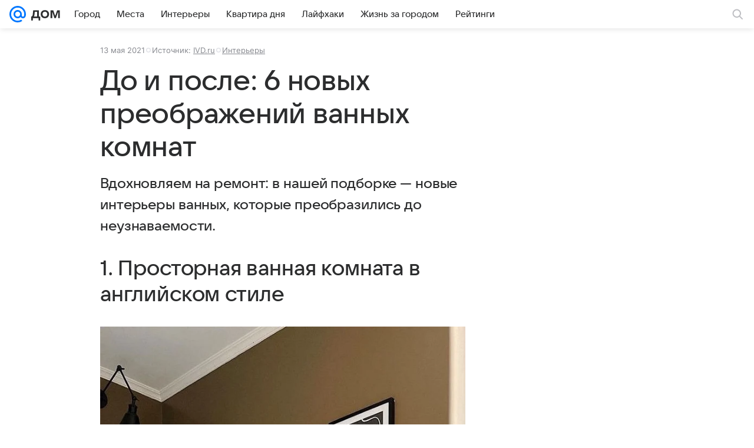

--- FILE ---
content_type: text/html; charset=utf-8
request_url: https://dom.mail.ru/articles/65215-do-i-posle-6-novyih-preobrazhenij-vannyih-komnat/
body_size: 75312
content:
<!DOCTYPE html>
      <html lang="ru">
      <head>
        <meta charset="utf-8">
  <meta http-equiv="x-ua-compatible" content="ie=edge,chrome=1">
  <meta name="viewport" content="width=device-width, initial-scale=1">
  <title>До и после: 6 новых преображений ванных комнат</title>
    <meta name="description" content="Вдохновляем на ремонт: в нашей подборке — новые интерьеры ванных, которые преобразились до неузнаваемости.">
<meta property="og:type" content="article">
<meta property="og:title" content="До и после: 6 новых преображений ванных комнат">
<meta property="og:description" content="Вдохновляем на ремонт: в нашей подборке — новые интерьеры ванных, которые преобразились до неузнаваемости.">
<meta property="og:url" content="https://dom.mail.ru/articles/65215-do-i-posle-6-novyih-preobrazhenij-vannyih-komnat/">
<meta property="og:image:width" content="1200">
<meta property="og:image:height" content="675">
<meta property="og:locale" content="ru_RU">
<meta property="og:site_name" content="Дом Mail">
<meta property="twitter:card" content="summary_large_image">
<meta property="yandex_recommendations_category" content="Интерьеры">
<meta property="yandex_recommendations_title" content="До и после: 6 новых преображений ванных комнат">
<meta property="article:published_time" content="2021-05-13T05:07:10+03:00">
<meta property="marker:source" content="IVD.ru">
<meta name="author" content="Редакция 'Дом Mail'">
    <link rel="canonical" href="https://dom.mail.ru/articles/65215-do-i-posle-6-novyih-preobrazhenij-vannyih-komnat/">
    
    

    <meta name="csrf-token" content="o8BaEObaRmkAAAAA"/>
    <script type="application/ld+json">[{"@context":"https://schema.org","@type":"BreadcrumbList","itemListElement":[{"@type":"ListItem","name":"Интерьеры","item":"https://dom.mail.ru/rubric/remont/","position":1}]},{"@context":"https://schema.org","@type":"Article","inLanguage":"ru","mainEntityOfPage":{"@type":"WebPage","@id":"https://dom.mail.ru/articles/65215-do-i-posle-6-novyih-preobrazhenij-vannyih-komnat/"},"url":"https://dom.mail.ru/articles/65215-do-i-posle-6-novyih-preobrazhenij-vannyih-komnat/","name":"До и после: 6 новых преображений ванных комнат","headline":"До и после: 6 новых преображений ванных комнат","dateCreated":"2021-05-13T05:07:10+03:00","datePublished":"2021-05-13T05:07:10+03:00","dateModified":"2021-05-13T05:07:10+03:00","publisher":{"@type":"Organization","name":"Дом Mail","legalName":"ООО ВК","telephone":"+74957256357","url":"https://dom.mail.ru/","aggregateRating":{"@type":"AggregateRating","worstRating":1,"bestRating":5,"ratingValue":4.85,"ratingCount":12486},"address":{"@type":"PostalAddress","streetAddress":"Ленинградский проспект 39, стр. 79","postalCode":"125167","addressLocality":"Москва","addressRegion":"Москва","addressCountry":{"@type":"Country","name":"Россия"}},"logo":{"@type":"ImageObject","url":"https://dom.mail.ru/img/logo/dom/android-chrome-192x192.png","width":192,"height":192},"image":{"@type":"ImageObject","url":"https://dom.mail.ru/img/logo/dom/android-chrome-192x192.png","width":192,"height":192}},"license":"https://help.mail.ru/legal/terms","genre":"Интерьеры","description":"Вдохновляем на ремонт: в нашей подборке — новые интерьеры ванных, которые преобразились до неузнаваемости.","image":[null],"thumbnailUrl":{"url":"","width":1200,"height":675},"articleSection":["https://dom.mail.ru/rubric/remont/"],"author":{"name":"IVD.ru","@type":"Organization"},"creator":{"name":"IVD.ru","@type":"Organization"},"editor":{"name":"IVD.ru","@type":"Organization"}}]</script>
  

        <meta name="robots" content="max-snippet:-1, max-image-preview:large, max-video-preview:-1"/>

        <link rel="shortcut icon" type="image/x-icon" href="/img/logo/dom/favicon.ico"/><link rel="icon" type="image/svg" href="/img/logo/dom/favicon.svg"/><link rel="apple-touch-icon" href="/img/logo/dom/apple-touch-icon.png" sizes="180x180"/><link rel="icon" type="image/png" href="/img/logo/dom/favicon-16x16.png" sizes="16x16"/><link rel="icon" type="image/png" href="/img/logo/dom/favicon-32x32.png" sizes="32x32"/><link rel="icon" type="image/png" href="/img/logo/dom/favicon-120x120.png" sizes="120x120"/><link rel="manifest" href="/manifest.json"/><meta name="msapplication-config" content="/browserconfig.xml"/><meta name="msapplication-TileColor" content="#0077FF"/><meta name="theme-color" content="#0077FF"/>

        
          <!-- start: /rb/620533?_SITEZONE=22&_SITEID=122 -->
          <meta http-equiv="Content-Security-Policy" content="default-src 'self' tel: blob: data: 'unsafe-inline' 'unsafe-eval' mail.ru *.mail.ru *.devmail.ru *.imgsmail.ru *.2gis.com *.2gis.ru s0.2mdn.net *.adlooxtracking.com *.adlooxtracking.ru *.adriver.ru *.ampproject.net *.ampproject.org *.apester.com *.cloudfront.net www.dailymail.co.uk coub.com *.coub.com *.doubleclick.net *.doubleverify.com *.gemius.pl giphy.com *.google.com *.googleapis.com *.googlesyndication.com themes.googleusercontent.com *.gstatic.com video.khl.ru *.moatads.com *.mradx.net ok.ru *.ok.ru *.playbuzz.com *.qmerce.com rutube.ru *.rutube.ru *.serving-sys.com *.serving-sys.ru soundcloud.com *.soundcloud.com *.streamrail.com *.twimg.com twitter.com *.twitter.com player.vimeo.com vine.co vk.com *.vk.com vk.ru *.vk.ru *.weborama.fr *.weborama-tech.ru *.yandex.ru amc.yandex.ru yandex.ru *.yandex.net *.yandex.net *.strm.yandex.net yandex.st yandexadexchange.net *.yandexadexchange.net yastatic.net *.youtube.com *.adsafeprotected.com *.newstube.ru *.bbc.com *.viqeo.tv facecast.net *.facecast.net *.nativeroll.tv *.seedr.com *.ex.co b.delivery.consentmanager.net cdn.consentmanager.net consentmanager.mgr.consensu.org *.consentmanager.mgr.consensu.org *.criteo.com *.criteo.net *.tiktok.com *.tiktokcdn.com promotools.cc telegram.org t.me *.pinterest.com videolink.mycdn.me videolink.okcdn.ru *.okcdn.ru *.mycdn.me *.vkuser.net vkvideo.ru *.vkvideo.ru *.targetads.io id.vk.com id.vk.ru *.cs7777.vk.com *.cdn-vk.ru callkeeper.ru cdn.thinglink.me www.thinglink.com maps.google.com www.bonton.ru static.stoloto.ru www.stoloto.ru *.tinkoff.ru tinkoff.ru *.33slona.ru www.tns-counter.ru relap.io *.banki.ru banki.ru *.pinterest.com pinterest.com;script-src 'self' 'unsafe-inline' 'unsafe-eval' js-inject *.mail.ru *.devmail.ru *.imgsmail.ru *.api.2gis.ru s0.2mdn.net *.adlooxtracking.com *.adlooxtracking.ru *.algovid.com s3.amazonaws.com cdn.ampproject.org *.apester.com *.bing.com static.bbc.co.uk news.files.bbci.co.uk coub.com *.coub.com *.criteo.com *.criteo.net *.doubleclick.net *.doubleverify.com *.dvtps.com *.flickr.com translate.google.com *.google.com *.googleadservices.com *.googleapis.com *.googlesyndication.com *.googletagmanager.com *.googletagservices.com *.google-analytics.com *.google.ru mediatoday.ru *.moatads.com *.mradx.net *.mxpnl.com *.odnoklassniki.ru ok.ru *.ok.ru *.playbuzz.com *.qmerce.com sb.scorecardresearch.com *.twimg.com *.twitter.com platform.vine.co vk.com *.vk.com vk.ru *.vk.ru *.webvisor.com *.mtproxy.yandex.net amc.yandex.ru *.yandex.net *.strm.yandex.net *.yandex.ru yandex.ru yandex.st yastatic.net *.pinterest.com *.adsafeprotected.com *.serving-sys.com *.serving-sys.ru *.viqeo.tv *.videonow.ru *.nativeroll.tv *.seedr.com b.delivery.consentmanager.net cdn.consentmanager.net *.consentmanager.mgr.consensu.org consentmanager.mgr.consensu.org *.tns-counter.ru *.youtube.com *.ytimg.com *.ex.co *.weborama.fr *.weborama-tech.ru *.tiktok.com *.tiktokcdn.com promotools.cc *.ibytedtos.com telegram.org videolink.mycdn.me videolink.okcdn.ru *.okcdn.ru *.mycdn.me *.vkuser.net mc.yandex.com *.betweendigital.com *.buzzoola.com callkeeper.ru maps.google.com cdn.thinglink.me www.thinglink.com *.partner-pop.men partner-pop.men www.stoloto.ru *.tinkoff.ru tinkoff.ru *.33slona.ru www.tns-counter.ru relap.io;connect-src 'self' wss://*.mail.ru wss://*.devmail.ru wss://*.viqeo.tv *.mail.ru *.devmail.ru *.imgsmail.ru *.api.2gis.ru s0.2mdn.net *.adlooxtracking.com *.adlooxtracking.ru *.algovid.com *.ampproject.net cdn.ampproject.org *.apester.com *.doubleclick.net *.flickr.com *.googleapis.com *.google-analytics.com *.googlesyndication.com *.googletagmanager.com *.gstatic.com *.mixpanel.com *.mradx.net *.playbuzz.com *.qmerce.com geo.query.yahoo.com twitter.com *.twitter.com *.yadro.ru amc.yandex.ru yandex.ru *.yandex.ru *.strm.yandex.net yandex.st yastatic.net *.yandex.net collector.mediator.media *.serving-sys.com *.serving-sys.ru *.doubleverify.com *.viqeo.tv *.videonow.ru *.vidiom.net *.nativeroll.tv *.seedr.com b.delivery.consentmanager.net cdn.consentmanager.net *.consentmanager.mgr.consensu.org consentmanager.mgr.consensu.org *.criteo.com *.criteo.net *.ex.co *.ibytedtos.com *.smailru.net *.adfox.ru *.weborama.fr *.weborama-tech.ru ok.ru vk.com *.vk.com  vk.ru *.vk.ru *.vk.team videolink.mycdn.me videolink.okcdn.ru *.okcdn.ru *.mycdn.me *.vkuser.net *.google.com mc.yandex.com *.adriver.ru *.googleusercontent.com maps.google.com *.33slona.ru;img-src 'self' * data: blob: mmr: *.criteo.com *.criteo.net counter.yadro.ru;worker-src blob: 'self' *.mail.ru *.devmail.ru ;" /><meta name="referrer" content="unsafe-url" /><link rel="preconnect" href="https://mcdn.imgsmail.ru/" crossorigin="" /><link rel="preconnect" href="https://mcdn.imgsmail.ru/" /><link rel="dns-prefetch" href="https://mcdn.imgsmail.ru/" /><link rel="preconnect" href="https://ad.mail.ru" crossorigin="use-credentials" /><link rel="dns-prefetch" href="https://ad.mail.ru" /><link rel="preconnect" href="https://resizer.mail.ru" /><link rel="dns-prefetch" href="https://resizer.mail.ru" /><link rel="preconnect" href="https://rs.mail.ru" /><link rel="dns-prefetch" href="https://rs.mail.ru" /><link rel="preconnect" href="https://r.mradx.net" /><link rel="dns-prefetch" href="https://r.mradx.net" /><link rel="preconnect" href="https://mc.yandex.ru" /><link rel="dns-prefetch" href="https://mc.yandex.ru" /><link rel="preconnect" href="https://yastatic.net" /><link rel="dns-prefetch" href="https://yastatic.net" /><link rel="preconnect" href="https://avatars.mds.yandex.net" /><link rel="dns-prefetch" href="https://avatars.mds.yandex.net" /><link rel="preconnect" href="https://ads.adfox.ru" /><link rel="dns-prefetch" href="https://ads.adfox.ru" /><link rel="dns-prefetch" href="https://limg.imgsmail.ru" /><link rel="dns-prefetch" href="https://top-fwz1.mail.ru/" /><link rel="dns-prefetch" href="https://www.tns-counter.ru/" /><link rel="dns-prefetch" href="https://counter.yadro.ru" />
          <!-- end: /rb/620533?_SITEZONE=22&_SITEID=122 -->
        

        
          <!-- start: /rb/1084681?version=web&_SITEZONE=22&_SITEID=122 -->
          <script id="__xray__">var xrayCore=function(){'use strict';function a(a){for(n.push(a);n.length>o.maxSize;)n.shift()}function b(a){return b="function"==typeof Symbol&&"symbol"==typeof Symbol.iterator?function(a){return typeof a}:function(a){return a&&"function"==typeof Symbol&&a.constructor===Symbol&&a!==Symbol.prototype?"symbol":typeof a},b(a)}function c(a){return a&&"object"===b(a)&&!d(a)}function d(a){return"[object Array]"===Object.prototype.toString.call(a)}function e(a){for(var b in a)if(Object.prototype.hasOwnProperty.call(a,b))return!1;return!0}function f(){for(var a,b={},d=0;d<arguments.length;++d)for(var e in a=arguments[d],a)b[e]=b[e]&&c(b[e])&&c(a[e])?f(b[e],a[e]):a[e];return b}function g(a){var b=encodeURIComponent(JSON.stringify(a));return{size:b.length,raw:b}}function h(){this._batchesByUrls={},this._timeoutId=null,this._config={maxBatchSize:6e4,maxChunkSize:4e3,timeout:1000,idle:!1},window&&"function"==typeof window.addEventListener&&window.addEventListener("beforeunload",this.process.bind(this,!0))}function i(a){return"s".concat(a,"s").replace(/s+/g,"s").replace(/^s$/g,"")}function j(a){for(var b in a)("undefined"==typeof a[b]||null===a[b])&&delete a[b];return a}function k(a,b){for(var c=-1,d=0;d<a.length;d++)if(b===a[d]){c=d;break}return c}function l(){this._config={xrayRadarUrl:"https://xray.mail.ru",pgid:(Date.now()+Math.random()).toString(36),radarPrefix:"",r:"undefined"!=typeof document&&document.referrer||"",defaultParams:{p:"mail",t_feature:"",v:1,skipdwh:!1}}}function m(a,b){for(var c=a.split("&"),d=c[0],e={},f=1;f<c.length;++f){var g=c[f].split("="),h=decodeURIComponent(g[0]),j=decodeURIComponent(g[1]);try{j=JSON.parse(j)}catch(a){}e[h]=j}b=b||{},b.immediately?z.sendImmediately(d,e,b.ga):z.send(d,e,b.ga)}var n=[],o={maxSize:500,getLog:function(){return Array.prototype.slice.call(n,0)},clear:function(){n=[]}},p={log:function(){try{(console.debug||console.log).apply(console,arguments)}catch(a){}},error:function(){try{console.error.apply(console,arguments)}catch(a){}},warn:function(){try{console.warn.apply(console,arguments)}catch(a){}}},q=["p","email","split","utm","r","pgid","o_ss","o_v"],r=!1;h.prototype.setConfig=function(a){var b=Math.max;if(!r)return a.timeout=b(1e3,a.timeout||0),this._config=f(this._config,a),void(r=!0);var c=[];for(var d in a){if(d in this._config){c.push(d);continue}this._config[d]=a[d]}c.length&&p.warn("Queue config field(s) "+c.join(", ")+" are already set and can't be modified")},h.prototype.getConfig=function(){return f(this._config,{})},h.prototype.push=function(b,c){a(c);var d=b+"/batch?"+h._buildQueryString(c);c=h._stringifyParams(c);var e=g(c);if(e.size+2>this._config.maxBatchSize)return void p.error("Radar #"+c.uid+" body is too long: "+e.raw);this._batchesByUrls[d]||(this._batchesByUrls[d]=[[]]);var f,j=this._batchesByUrls[d];for(f=0;f<j.length;++f){var k=j[f];if(g(k.concat([c])).size<=this._config.maxBatchSize){k.push(c);break}}f===j.length&&j.push([c]),this._timeoutId||"function"!=typeof setTimeout||(this._timeoutId=setTimeout(this.process.bind(this),this._config.timeout))},h.prototype.process=function(a){for(var b in clearTimeout(this._timeoutId),this._timeoutId=null,this._batchesByUrls){for(var c=this._batchesByUrls[b],d=0;d<c.length;++d)this._send(b,c[d],a);delete this._batchesByUrls[b]}},h.prototype.isIdle=function(){return this._config.idle},h._buildQueryString=function(a){for(var b=[],c=0;c<q.length;++c){var d=q[c],e="string"==typeof a[d]?a[d]:JSON.stringify(a[d]);(delete a[d],"undefined"!=typeof e&&e.length)&&b.push(encodeURIComponent(d)+"="+encodeURIComponent(e))}var f=[];for(var g in a.baseQuery)f.push(g);f=f.sort();for(var h,j=0;j<f.length;++j)h=f[j],b.push(encodeURIComponent(h)+"="+encodeURIComponent(a.baseQuery[h]));return delete a.baseQuery,b.join("&")},h.prototype._send=function(a,b,c){var d={url:a,data:"batch="+encodeURIComponent(JSON.stringify(b)),type:"POST",async:!0};if(!this._config.idle){if("undefined"==typeof XMLHttpRequest&&!navigator.sendBeacon)return void fetch(a,{method:d.type,body:d.data})["catch"](function(a){p.error("XRay send failed:",a)});if(c&&window.navigator.sendBeacon)return void window.navigator.sendBeacon(d.url,d.data);try{var e=new XMLHttpRequest,f="function"==typeof this._config.beforeSend&&!this._config.beforeSend(e,d);if(f)return void e.abort();e.open(d.type,d.url,d.async),e.withCredentials=!this._config.withoutCredentials,e.send(d.data)}catch(a){p.error("xray.send failed:",a)}}},h._stringifyParams=function(a){var b={};for(var c in a){if("i"==c){b.i=h._stringifyI(a.i);continue}b[c]="string"==typeof a[c]?a[c]:JSON.stringify(a[c])}return b},h._stringifyI=function(a){var b=[];for(var c in a){var d=a[c];b.push(c+":"+d)}return b.join(",")};var s=0,t=["radarPrefix","split","r","pgid","utm","o_ss","o_v"],u=!1,v=new h,w={rlog_dot_error:"xray_rlog_dot_error",rlog_msg_abs:"xray_rlog_msg_abs",too_long:"xray_too_long",not_configured:"xray_not_configured"},x=32,y=64;l.prototype.logger=o,l.prototype.setConfig=function(a,b){a=a||{},u&&this._deleteProtectedParams(a),this.unsafeSetConfig(a,b)},l.prototype.unsafeSetConfig=function(a,b){a=a||{},u=!0,a.split&&(a.split=i(a.split)),a.defaultParams&&a.defaultParams.i&&(a.defaultParams.i=this._formatIntervals(a.defaultParams.i),delete this._config.defaultParams.i),this._config=b?a:f(this._config,a),a.gaTrackingId&&this._initGA(a.gaTrackingId)},l.prototype._deleteProtectedParams=function(a){for(var b=0;b<t.length;++b)delete a[t[b]];return a},l.prototype.addSplit=function(a){this._config.split=i("".concat(this._config.split||"","s").concat(a))},l.prototype.getConfig=function(){return f(this._config,{})},l.prototype.getTotalSended=function(){return s},l.prototype.setQueueConfig=h.prototype.setConfig.bind(v),l.prototype.getQueueConfig=h.prototype.getConfig.bind(v),l.prototype.getInstanceCopy=function(){var a=new l;return u=!1,a.setConfig(this._config,!0),a},l.prototype.send=function(a,b,c){this._send(a,b,c,!0)},l.prototype._send=function(a,b,c,e){if(e&&!u&&a!==w.not_configured){var g=b||{};g.t=a,this._logOwnError(g,w.not_configured),p.warn("Your xray instance is not configured")}if(b=f(b||{},{}),this._config.middlewares)for(var h=0;h<this._config.middlewares.length;h++){var j=this._config.middlewares[h],k=j(a,b,c);a=k.t,b=k.params,c=k.ga}a=d(a)?a.join("_"):a,b.i&&(b.i=this._formatIntervals(b.i)),b=f(this._config.defaultParams,this._config.expid?{dwh:{expid:this._config.expid}}:{},b,{t:a,split:this._config.split,r:this._config.r,pgid:this._config.pgid,utm:this._config.utm,o_ss:this._config.o_ss,o_v:this._config.o_v,baseQuery:this._config.baseQuery,uid:s++}),b.skipdwh&&b.dwh&&delete b.dwh;for(var l=[b.t_feature,this._config.radarPrefix],m=0;m<l.length;++m)l[m]&&(b.t=l[m]+"_"+b.t);delete b.t_feature;try{b=this._validateParams(b,e)}catch(a){return p.log("xray",b.uid,b),void p.error(a.message)}if(this._config.verbose&&p.log("xray",b.uid,b.t,b,c?"GA: "+!!c:void 0),v.push(this._config.xrayRadarUrl,b),!0===c&&!this._config.gaTrackingId)return void p.error("Radar #"+b.uid+": no GA tracking id specified");var n="string"==typeof c?c:this._config.gaTrackingId;if(!!c&&n&&!v.isIdle()){if(b.i){for(var o in b.i)this._sendGA(a+"_"+o,b.i[o],n);return}this._sendGA(a,b.v,n)}},l.prototype.sendImmediately=function(a,b,c){this.send(a,b,c),v.process()},l.prototype.addMiddleware=function(a){this._config.middlewares||(this._config.middlewares=[]),-1===k(this._config.middlewares,a)&&this._config.middlewares.push(a)},l.prototype.removeMiddleware=function(a){if(this._config.middlewares){var b=k(this._config.middlewares,a);-1<b&&this._config.middlewares.splice(b,1)}},l.prototype._sendGA=function(a,b,c){"function"!=typeof gtag&&this._initGA(c);var d=a.split(/_/g),e=d[1]||d[0],f=d[1]?d[0]:"",g=d.slice(2).join("_"),h={value:b,send_to:c};f&&(h.event_category=f),g&&(h.event_label=g),gtag("event",e,h)},l.prototype._initGA=function(a){if(!window.gtag){var b=document.createElement("script");b.src="https://www.googletagmanager.com/gtag/js?id="+a,b.type="text/javascript",document.getElementsByTagName("head")[0].appendChild(b),window.dataLayer=window.dataLayer||[],window.gtag=function(){window.dataLayer.push(arguments)},gtag("js",new Date)}gtag("config",a,{send_page_view:!1})},l.prototype._logOwnError=function(a,b,c){var d="xray_err",e=a.p;if(e){if(e.length+8+1>x){e=e.slice(0,x-8-1)}d="".concat(e,"_").concat("xray_err")}var f=a.t;f.length>y&&(f=f.slice(0,y)),this._send(b,{skipdwh:!0,rlog:d,rlog_message:{t:f,err:b,value:c}},!1,!1)},l.prototype._validateParams=function(a,b){a=j(a),a.rlog&&-1!==a.rlog.indexOf(".")&&(b&&this._logOwnError(a,w.rlog_dot_error,a.rlog),p.error("Radar #".concat(a.uid,": rlog can not contain file extension")),delete a.rlog,delete a.rlog_message),a.rlog&&a.rlog_message||(a.rlog_message&&(b&&this._logOwnError(a,w.rlog_msg_abs),p.error("Radar #".concat(a.uid,": rlog_message would not be sent without rlog"))),delete a.rlog,delete a.rlog_message),e(a.dwh)&&delete a.dwh;var c={32:[a.p,a.rlog],64:[a.p+"_"+a.t]};for(var d in a.i)c[32].push(d),c[64].push(a.p+"_"+a.t+"_"+d);for(var f in c)for(var g=c[f],h=0;h<g.length;++h)if(g[h]&&g[h].length>f)throw b&&this._logOwnError(a,w.too_long,g[h].slice(0,f)),new Error("Radar #".concat(a.uid,": value is too long: ").concat(c[f][h])+" (len: ".concat(g[h].length,", limit: ").concat(f,")"));return a},l.prototype._formatIntervals=function(a){if(c(a))return a;var b={};if(d(a)){for(var e,f=0;f<a.length;++f)e=a[f].split(":"),b[e[0]]=+e[1]||this._config.defaultParams.v;return b}if("string"==typeof a){var g=a.split(",");return this._formatIntervals(g)}};var z=new l;return m.setConfig=function(a){z.setConfig(j({verbose:a.verbose,pgid:a.pgid,split:a.split,xrayRadarUrl:a.xrayRadarUrl||a.XRAY_RADAR_URL,radarPrefix:a.radarPrefix||a.RadarPrefix,utm:a.utm,o_ss:a.o_ss,o_v:a.o_v,baseQuery:a.baseQuery,gaTrackingId:a.gaTrackingId||a.GA_TRACKING_ID,defaultParams:a.defaultParams||j({p:a.project,email:a.ActiveEmail})})),z.setQueueConfig(j({maxBatchSize:a.MAX_BATCH_SIZE,maxChunkSize:a.MAX_CHUNK_SIZE,beforeSend:a.beforeSend,timeout:a.timeout,idle:a.idle,withoutCredentials:a.withoutCredentials}))},m.getConfig=l.prototype.getConfig.bind(z),m.addSplit=l.prototype.addSplit.bind(z),m.unsafeSetConfig=l.prototype.unsafeSetConfig.bind(z),m.setQueueConfig=l.prototype.setQueueConfig.bind(z),m.getQueueConfig=l.prototype.getQueueConfig.bind(z),m.getTotalSended=l.prototype.getTotalSended.bind(z),m.send=l.prototype.send.bind(z),m.sendImmediately=l.prototype.sendImmediately.bind(z),m.getInstanceCopy=l.prototype.getInstanceCopy.bind(z),m.addMiddleware=l.prototype.addMiddleware.bind(z),m.removeMiddleware=l.prototype.removeMiddleware.bind(z),"undefined"!=typeof window&&"function"==typeof window.define&&window.define.amd&&window.define("@mail/xray",function(){return m}),m}();</script><script id="__xray-init__">xrayCore.setConfig({defaultParams: {p: 'realty-mail-ru-web',},verbose: true});xrayCore.send('pk-xray-ready');</script>
          <!-- end: /rb/1084681?version=web&_SITEZONE=22&_SITEID=122 -->
        

        
          <!-- start: /rb/1108607?vk-tokens=1&_SITEZONE=22&_SITEID=122 -->
          <link rel="preload" href="https://mcdn.imgsmail.ru/js/promisified-dom-events/3.0.0/promisifiedDomEvents.min.js" as="script"/><link rel="preload" href="https://imgs2.imgsmail.ru/static/fonts/Inter/WOFF2/InterRegular.woff2" as="font" type="font/woff2" crossorigin=""/><link rel="preload" href="https://imgs2.imgsmail.ru/static/fonts/Inter/WOFF2/InterMedium.woff2" as="font" type="font/woff2" crossorigin=""/><link rel="preload" href="https://imgs2.imgsmail.ru/static/fonts/Inter/WOFF2/InterBold.woff2" as="font" type="font/woff2" crossorigin=""/><link rel="preload" href="https://imgs2.imgsmail.ru/static/fonts/MailSans/WOFF2/MailSansVariative.woff2" as="font" type="font/woff2" crossorigin=""/><link rel="stylesheet preload" href="https://mcdn.imgsmail.ru/fonts/vk-tokens/1.0.2/fonts.css" as="style"/><link rel="preload" href="https://imgs2.imgsmail.ru/static/fonts/v1.100/VKSansDisplay/WOFF2/VKSansDisplayLight.woff2" as="font" type="font/woff2" crossorigin=""/><link rel="preload" href="https://imgs2.imgsmail.ru/static/fonts/v1.100/VKSansDisplay/WOFF2/VKSansDisplayRegular.woff2" as="font" type="font/woff2" crossorigin=""/><link rel="preload" href="https://imgs2.imgsmail.ru/static/fonts/v1.100/VKSansDisplay/WOFF2/VKSansDisplayMedium.woff2" as="font" type="font/woff2" crossorigin=""/><link rel="preload" href="https://imgs2.imgsmail.ru/static/fonts/v1.100/VKSansDisplay/WOFF2/VKSansDisplayDemiBold.woff2" as="font" type="font/woff2" crossorigin=""/><link rel="preload" href="https://imgs2.imgsmail.ru/static/fonts/v1.100/VKSansDisplay/WOFF2/VKSansDisplayBold.woff2" as="font" type="font/woff2" crossorigin=""/><link rel="stylesheet preload" href="https://mcdn.imgsmail.ru/fonts/vk-tokens/1.0.3/fonts.css" as="style"/><script src="https://mcdn.imgsmail.ru/js/promisified-dom-events/3.0.0/promisifiedDomEvents.min.js"></script><script src="https://ad.mail.ru/static/sync-loader.js" nonce crossorigin="anonymous" async></script><script src="https://ad.mail.ru/static/vk-adman.js?sdk=1" type="application/javascript" id="adman3-instance" async></script>
          <!-- end: /rb/1108607?vk-tokens=1&_SITEZONE=22&_SITEID=122 -->
        

        <link data-chunk="commonFactory" rel="stylesheet" href="/dist/media.css?973f9eb5716bc5e0f5b0">
<link data-chunk="commonFactory" rel="stylesheet" href="/dist/commonFactory.css?f6ab30274ee75b4a3646">
<link data-chunk="0b34398788f88fde1a4176996fd184c9" rel="stylesheet" href="/dist/chunks/0b34398788f88fde1a4176996fd184c9.d39c6c79141e947a5e12.css">

        <script defer data-chunk="commonFactory" src="/dist/vendor-react.js?9002c0bc8b7f0908df9a"></script>
<script defer data-chunk="commonFactory" src="/dist/media.js?9a7494ef105f2602b3a6"></script>
<script defer data-chunk="commonFactory" src="/dist/commonFactory.js?ca02b85ecf6e4f0a9395"></script>
<script defer data-chunk="0b34398788f88fde1a4176996fd184c9" src="/dist/chunks/0b34398788f88fde1a4176996fd184c9.d39c6c79141e947a5e12.js"></script>
      </head>
      <body>
      
          <!-- start: /rb/1084682 -->
          
<script id="__core-keeper__">
var coreKeeper=function(a){"use strict";var S="string",i="object",y="function";function z(a,b){return typeof a===b}function T(c,a){for(var b in a)Object.defineProperty(c,b,{enumerable:!1,value:a[b]})}var U,b=typeof globalThis===i&&globalThis|| typeof window===i&&window|| typeof global===i&&global||{},V=b.console,o=b.document||{},A=b.location||{},p=b.navigator||{},d=p.connection,j=b.performance,k=function(){},B=z(j&&j.now,y)?function(){return j.now()}:Date.now,C=b.setTimeout.bind(b),W=(b.requestAnimationFrame||C).bind(b),X=(b.addEventListener||k).bind(b),_=null,Y=void 0;function D(a){var e,f,b,g=0,h=(a=a||{}).now||B,i=a.warn,j=a.prefix||"",c=a.addons||[],k=[],l=function(a,b,d){for(e=c.length;e--;)c[e][a](b,d)},d=function(c,m,p,t,u,q,n,o,v){c=j+c,(m===b||o)&&(m=!o&&k[0]||_),p[c]&&i&&i("Timer '"+c+"' exists");var r=q==_,a=p[c]={id:++g,name:c,parent:m,unit:t||"ms",start:r?h():q,end:n!=_?n:_,meta:v};function s(a,b,c){(f=p[a=j+a])?z(f.stop,y)?f.stop(b,c):i&&i("Timer '"+a+"'.stop is not a func",{entry:f}):i&&i("Timer '"+a+"' not exists")}return T(a,{stop:function(b,d){if(b==_||b>=0||(d=b,b=Y),a.meta=a.meta||d,a.end=b==_?h():b,p[c]=_,u)for(e=k.length;e--;)k[e]===a&&k.splice(e,1);return l("end",a,r),a}}),m&&(m.end!==_&&n==_?i&&i("Timer '"+c+"' stopped"):(a.unit=m.unit,m.entries.push(a))),u&&(a.entries=[],T(a,{add:function(c,e,b,f,g){return d(c,a,p,f,0,e,b).stop(b,g)},time:function(e,b,c){return b>=0||(c=b,b=Y),d(e,a,p,c,Y,b)},group:function(f,b,c,e){return z(b,"boolean")&&(e=c,c=b,b=_),z(b,S)&&(e=b,b=_,c=0),z(c,S)&&(e=c),d(f,a,p,e,1,b,_,c)},timeEnd:s,groupEnd:s}),!o&&g>1&&k.unshift(a)),l("start",a,r),a};return(b=d(0,_,Object.create(null),"ms",1,0,0,1)).v="2.0.0-rc.28",b.addons=c,b}var e=function(b,c){var a;try{(a=new PerformanceObserver(function(a){a.getEntries().map(c)})).observe({type:b,buffered:!0})}catch(d){}return a},Z=function(a){a&&a.disconnect()},aa=function(a,b){try{a&&a.takeRecords().map(b)}catch(c){}},E="hidden",ab=!1,ac=!1,F=-1,f=function(b,a){ab||(ab=!0,X("pagehide",function(a){ac=!a.persisted}),X("beforeunload",k)),X("visibilitychange",function(a){o.visibilityState===E&&b(a.timeStamp,ac)},{capture:!0,once:!!a})};o&&(F=o.visibilityState===E?0:1/0,f(function(a){F=a},!0));var ad=function(){return F};function ae(c){var a,e,h=this.badge,b=c.unit,d=(c.end-c.start)/("KB"===b?1024:1),f=h+c.name+("none"!==b&&b?": %c"+(b&&"raw"!==b?d.toFixed(3)+b:d):"%c"),g="font-weight:bold;"+(a=d,"color:#"+((a="KB"===(e=b)?a/8:"fps"===e?70-a:a)<5?"ccc":a<10?"666":a<25?"333":a<50?"f90":a<100?"f60":"f00"));"entries"in c?((V.groupCollapsed||V.group)(f,g),c.entries.forEach(ae,this),V.groupEnd()):V.log(f,g)}var G,l,H=D({addons:/pk-print/.test(A)?[(G={badge:"\u{1F505}"},{start:k,end:function(a){a.parent||ae.call(G,a)}})]:[]}),m=function(a,b,c,d,e,f){W(function(){var i=H.group(a,b,e);for(var g in d)if(d.hasOwnProperty(g)){var h=d[g];i.add(g,h[0],h[1],h[2])}i.stop(c,f)})},g=p.deviceMemory,h=j.hardwareConcurrency,q=h<=4||g<=4,I=h>4||g>4?"high":q?"low":"unk",$=q||d&&(["slow-2g","2g","3g"].indexOf(d.effectiveType)> -1||d.saveData)?"low":"high",n=((l={})["type_"+I]=[0,1],l["exp_"+$]=[0,1],l);g&&(n.memory=[0,g]),h&&(n.hardware_concurrency=[0,h]),m("pk-device",0,1,n,"raw");var af=0,J=function(){try{var a=j.getEntriesByType("navigation")[0],k=a.fetchStart,l=a.domainLookupStart,e=a.domainLookupEnd,f=a.requestStart,g=a.responseStart,b=a.responseEnd,c=a.domComplete,h=a.domInteractive,i=a.domContentLoadedEventEnd,d=a.loadEventEnd;b&&0===af&&(af=1,m("pk-nav-net",k,b,{dns:[l,e],tcp:[e,f],request:[f,g],response:[g,b]})),c&&1===af&&(af=2,m("pk-nav-dom-ready",b,c,{interactive:[b,h],"content-loaded":[h,i],complete:[i,c]})),d&&2===af&&(af=3,m("pk-nav-dom-load",b,d,{ready:[b,c],load:[c,d]})),3!==af&&C(J,250)}catch(n){}};J();var ag,ah=function(a,b,c){return a<=b?"good":a<=c?"needs-improvement":"poor"},ai=0,aj=0,K=function(b){var c,d,e,f=b.startTime,a=b.processingStart-f;f<ad()&&(a&&m("pk-fid",0,a,((c={value:[0,a]})["score_"+ah(a,100,300)]=[0,a],c)),ai&&m("pk-tbt",0,ai,((d={value:[0,ai]})["score_"+ah(ai,300,600)]=[0,ai],d)),aj&&m("pk-tti",0,aj,((e={value:[0,aj]})["score_"+ah(aj,3800,7300)]=[0,ai],e)),Z(ag),Z(ak))},ak=e("first-input",K);f(function(){aa(ak,K)},!0);var al={},am=e("paint",function(b){var d,c=b.name,a=b.startTime;a<ad()&&(al[c]=[0,a],"first-contentful-paint"===c&&(al["score_"+ah(a,1e3,2500)]=[0,a],m("pk-paint",0,a,al),d=a,ag=e("longtask",function(a){var c=a.startTime,b=a.duration;c>d&&"self"===a.name&&b>0&&(ai+=b-50,aj=c+b)}),Z(am)))}),an=0,ao=!1,L=function(b){var a=b.startTime;a<ad()?an=a:aq()},ap=e("largest-contentful-paint",L),aq=function(){var a;!ao&&an&&m("pk-lcp",0,an,((a={value:[0,an]})["score_"+ah(an,2500,4e3)]=[0,an],a)),ao=!0,Z(ap)},r=function(){aa(ap,L),aq()};f(r,!0),function(a){try{U||(U=new Promise(function(a){["keydown","mousedown","scroll","mousewheel","touchstart","pointerdown"].map(function(b){X(b,a,{once:!0,passive:!0,capture:!0})})})),U.then(a)}catch(b){}}(r);var ar=0,M=function(a){a.hadRecentInput||(ar+=a.value)},as=e("layout-shift",M);f(function(c,b){var a;aa(as,M),b&&ar&&m("pk-cls",0,ar,((a={value:[0,ar]})["score_"+ah(ar,.1,.25)]=[0,ar],a))});var s=d,t=function(){var a;m("pk-conn",0,1,((a={downlink:[0,s.downlink],downlinkMax:[0,s.downlinkMax],rtt:[0,s.rtt]})["save_data_"+s.saveData]=[0,1],a["effective_type_"+(s.effectiveType||"unk")]=[0,1],a),"raw")};try{s?(t(),s.addEventListener("change",t)):m("pk-conn",0,1,{effective_type_unk:[0,1]},"raw")}catch(at){}var au=function(){return(au=Object.assign||function(d){for(var a,b=1,e=arguments.length;b<e;b++)for(var c in a=arguments[b])Object.prototype.hasOwnProperty.call(a,c)&&(d[c]=a[c]);return d}).apply(this,arguments)};function u(a){return a&&a.__esModule&&Object.prototype.hasOwnProperty.call(a,"default")?a.default:a}function v(b,a){return b(a={exports:{}},a.exports),a.exports}var w=v(function(c,b){var a;Object.defineProperty(b,"__esModule",{value:!0}),b.Tag=void 0,(a=b.Tag||(b.Tag={})).Core="core",a.Global="gl",a.Self="self",a.Async="async",a.Ignore="ign",a.Known="known",a.API="api",a.Shared="shr",a.Ext="ext",a.ThirdParty="3rd",a.RB="rb",a.Unknown="unk"});u(w),w.Tag;var c=v(function(b,a){Object.defineProperty(a,"__esModule",{value:!0}),a.coreLoggerHMR=a.coreLoggerDispatchKnownError=a.coreLoggerDispatchAPIError=a.coreLoggerDispatchIgnoredError=a.coreLoggerDispatchSelfError=a.coreLoggerDispatchReactError=a.coreLoggerDispatchError=a.getCoreLogger=a.Tag=void 0,Object.defineProperty(a,"Tag",{enumerable:!0,get:function(){return w.Tag}}),a.getCoreLogger=function(){return"undefined"!=typeof coreLogger?coreLogger:void 0},a.coreLoggerDispatchError=function(c,d,e){var b;null===(b=(0,a.getCoreLogger)())|| void 0===b||b.dispatchError(c,d,e)},a.coreLoggerDispatchReactError=function(c,d,e){var b;null===(b=(0,a.getCoreLogger)())|| void 0===b||b.dispatchReactError(c,d,e)},a.coreLoggerDispatchSelfError=function(b,c,d,e){(0,a.coreLoggerDispatchError)(c,d,{category:b,tag:w.Tag.Self,log:e})},a.coreLoggerDispatchIgnoredError=function(b,c,d,e){(0,a.coreLoggerDispatchError)(c,d,{category:b,tag:w.Tag.Ignore,log:e})},a.coreLoggerDispatchAPIError=function(b,c,d,e){(0,a.coreLoggerDispatchError)(c,d,{category:b,tag:w.Tag.API,log:e})},a.coreLoggerDispatchKnownError=function(b,c,d,e){(0,a.coreLoggerDispatchError)(c,d,{category:b,tag:w.Tag.Known,log:e})},a.coreLoggerHMR=function(g,f){var e=(0,a.getCoreLogger)();if(e){var b=e.errors.rules,c=e.errors.opts.errors,d=g.priority||[];b.set("clear"),c&&c.rules&&(b.set(c.rules),d.push.apply(d,[].concat(c.priority||Object.keys(c.rules)))),f&&(b.set(f.rules),d.push.apply(d,f.priority||[])),b.set(g.rules),b.priority(d);try{e.pkg.v="12.2.1",localStorage.setItem(process.env.LOGGER_LS_PRESET_VER_KEY,"12.2.1")}catch(h){}}}});u(c),c.coreLoggerHMR,c.coreLoggerDispatchKnownError,c.coreLoggerDispatchAPIError,c.coreLoggerDispatchIgnoredError,c.coreLoggerDispatchSelfError,c.coreLoggerDispatchReactError;var av=c.coreLoggerDispatchError;c.getCoreLogger;var N=c.Tag,O={name:"@mail-core/dashboard",v:"12.2.1"},aw=/^(\d+)\.(\d+)\.(\d+)/,x=function(a){return"request"in a&&a.data&&"status"in a.data&&"body"in a.data?a.data.status:null},ax={parseStatus:x},ay={tag:N.API,category:"5XX",silent:!0,log:!0},az=/^(https?:)?\/\/.*?\/+|\/*\?+.+|^\/|api\/+v1\/+/gi,aA=/[^%.a-z\d-]+/g,aB=/^api_v(\d)/g,aC=/\/*cgi-bin/g,aD=/golang/g,aE=/(^|\/)(\d+|(?:\d|[a-z]+\d)[\da-z]{2,})(?=\/|$)/g,aF=/(^|\/)([0-9-a-f]{2,}-[0-9-a-f-]+)(?=\/|$)/g,aG=/(_u?id){2,}|%[%a-z\d._]+/g,aH=/graphql/g;function aI(a){return a&&(!a.responseType||"text"===a.responseType)&&a.responseText||""}var aJ=[[/\/(ph|ag)\//,"portal"],[/\/hb\//,"hotbox"],[/\/pkgs\//,"pkgs"],[/\.imgsmail\.ru\//,"imgs"],[/\.filin\.mail\.ru\//,"filin"],[/\bmail\\.ru/,"mail"],[/\/\/top-/,"top"],[/analytics/,"analyt"],[new RegExp("\\/\\/"+location.host+"\\/"),"host"]];function aK(e){for(var b="",a=0,c=aJ;a<c.length;a++){var d=c[a];if(d[0].test(e)){b=d[1];break}}return b||"unk"}var aL,aM="@mail-core/dashboard:timespent_sections",aN={maxSessionPause:5,beforeSend:k,login:"",section:"__base__"},aO=0;function P(b){if(clearInterval(aL),b){var c,a=aW(),h=b.section,i=b.login;if(a){for(var d=0,g=a;d<g.length;d++){var e=g[d];if(e.section===h&&e.user_id===i){c=e;break}}if(c){var f=a.indexOf(c);a[f].last_duration_update_timestamp=a$(),a[f].duration_sec=a[f].duration_sec+1,aT(),aN=au(au({},aN),b);try{localStorage.setItem(aM,JSON.stringify(a))}catch(j){}return}}aP(b),function(b){var c=aY(b),a=aW();null==a||a.push(c);try{localStorage.setItem(aM,JSON.stringify(a))}catch(d){}}(a$())}else aP()}function aP(b){aN=au(au({},aN),b);var c,h,d,f,g,a=(c=aQ,d=!1,function(){for(var b=[],a=0;a<arguments.length;a++)b[a]=arguments[a];return d||(d=!0,h=c(b)),h});f=a,g=e("paint",function(a){var b=a.name;a.startTime<ad()&&"first-contentful-paint"===b&&(f(),Z(g))}),window.setTimeout(a,5e3)}function aQ(){"hidden"!==o.visibilityState&&aR(),X("visibilitychange",function(){"hidden"===o.visibilityState?clearInterval(aL):aR()})}function aR(){var a=a$();aO||(aO=a),aW()?aS(a):aS(a,!0),aT()}function aS(b,c){void 0===c&&(c=!1);var g=aW();if(g){var d,l,h,i,e,j,a=(d=g,l=b,i=(h=d.filter(function(a){return aU(a,l)})).filter(aZ),e=d.filter(function(a){return!aU(a,l)}),j=e.filter(aZ),{toSend:h,toReset:i,toLeave:e,toUpdate:j}),f=a.toLeave,m=a.toReset,n=a.toSend,k=a.toUpdate;n.forEach(aX),m.length&&f.push(aY(b)),k.length&&k.forEach(function(a){a.last_duration_update_timestamp=b,a.duration_sec=a.duration_sec+1});try{f.length?localStorage.setItem(aM,JSON.stringify(f)):localStorage.removeItem(aM)}catch(o){}}else if(c)try{localStorage.setItem(aM,JSON.stringify([aY(b)]))}catch(p){}}function aT(){aL=window.setInterval(function(){aS(a$())},1e3)}function aU(a,b){return b-a.last_duration_update_timestamp>a.max_session_pause}function aV(a){return a&&["user_id","section","last_duration_update_timestamp","duration_sec","open_timestamp","max_session_pause"].every(function(b){return a.hasOwnProperty(b)})}function aW(){var b;try{var a=JSON.parse(localStorage.getItem(aM)||"");(null==a?void 0:a.length)&&Array.isArray(a)&&a.every(aV)&&(b=a)}catch(c){}return b}function aX(b){var a=b.duration_sec;if(a){var c=au({domain:location.host,pause_allowed_sec:aN.maxSessionPause},b),d={dwh:c};aN.beforeSend(c),m("pk-timespent",0,a,{duration:[0,a]},"raw",d)}}function aY(a){return{duration_sec:0,last_duration_update_timestamp:a,open_timestamp:aO,section:aN.section,user_id:aN.login,max_session_pause:aN.maxSessionPause}}function aZ(a){var b=a.user_id,c=a.section;return b===aN.login&&c===aN.section}function a$(){return Math.floor(Date.now()/1e3)}var a_={latency:[30,60,120],route:[200,400,800],"route:cached":[100,300,600],page:[100,200,300],"page:frag":[30,60,120],"page:json":[20,30,60],"inline:code":[100,200,300],fetch:[500,1e3,2e3],"fetch:fast":[100,200,300],"app:load":[300,600,900],"app:init":[150,300,600],"app:render":[300,600,800],"app:ready":[1500,2500,3500],"js:bundle":[200,400,800],"js:bundle:m":[1e3,3e3,7e3],"js:bundle:l":[2e3,5e3,1e4],"css:bundle":[150,300,450],"css:bundle:l":[300,600,800],"srv:resp":[200,400,800],"biz:adv:await":[2e3,3e3,4e3]},a0=Object.create(null),a1=!1,a2=null,a3={"pk-app-ready":1,"pk-paint":1,"pk-lcp":1,"pk-cls":1,"pk-fid":1,"pk-tbt":1,"pk-tti":1};function a4(b){for(var a in a0)a2[!0===b?"sendImmediately":"send"](a,a0[a]);a0=Object.create(null),a1=!1}function a5(){if(a2)return a2;var b="undefined"==typeof window?{}:window,c=b.require,a=b.xrayCore;try{a=a&&a.send?a:c("@mail/xray")}catch(d){try{a=c("mrg-xray")}catch(e){}}return a}var a6=/-a_5\d\d$/;function Q(c,b,e,f){var d=f&&f.dwh,a=a0[b];a||(a={t:b,v:c,i:{}},d||a3[b]||a6.test(b)||(a.skipdwh=!0),d&&(a.dwh=d),a0[b]=a),e?a.i[e.slice(0,32)]=c:a.v=c,a1||(a1=!0,function a(){a2||(a2=a5()),a2?W(function(){return a4()}):C(a,100)}())}function R(a){a2=a||a2}var a7=["good","moderate","needs-imp"],a8=Date.now(),a9={},ba=!1,bb=0,bc=!1,bd=null,be=0,bf=function(){return o.visibilityState},bg=function(){return"visible"===bf()},bh=function(){var a;bg()&&bb++,m("pk-vis-state",0,bb,((a={})[bf()]=[0,1],a))},bi=function(a){return a<ad()?"":"idle_"};function bj(c){var b,d=c.type,a=B(),e=a>9e5?"max":a>6e5?"15m":a>3e5?"10m":a>6e4?"5m":a>3e4?"1m":a>15e3?"30s":a>1e4?"15s":a>5e3?"10s":"5s";m("pk-unload",0,a,((b={})[d]=[0,a],b["type_score_"+e]=[0,a],b))}function bk(a){return a<2e3?"fast":a<4e3?"moderate":a<15e3?"slow":a<3e4?"very-slow":"fail"}return a.api=function(b,e){void 0===e&&(e={});var o=e.error,f=e.duration||1,i=e.url,s=e.category,p=e.responseLength,l=0,d=e.status||"unk",h=e.apiStatus||d;if("object"==typeof b){var g="xhr"in b&&b.xhr||"request"in b&&b.request||"status"in b&&"readyState"in b&&b;if("duration"in b&&(f=b.duration||f),"status"in b&&(h=d=b.status),"ok"in b&&(l=4),g&&(d=g.status||d,l=g.readyState||l,p=function(a){var b,c;if(a){c=aI(a);try{b=c.length||+a.getResponseHeader("content-length")||0}catch(d){}}return b}(g),i=i||g.responseURL),"url"in b&&(i=i||b.url),h=ax.parseStatus(b)||h,e.log5XX&&(d>=500||h>=500)){var t="[HTTP] "+(g?g.status+" "+g.statusText:"No XHR"),q=new Error(d>=500?t:"[API] "+h+" ("+t+")");q.source=i,q.stack="";try{av(q,{sender:"api",url:i,status:d,apiStatus:h,headers:g&&["content-type","date","x-host","x-request-id","x-mru-json-status","x-mru-request-id"].reduce(function(a,b){return a[b]=g.getResponseHeader(b),a},{}),response:aI(g).slice(0,140)},ay)}catch(w){av(w,q,{category:"api",tag:N.Core})}}}else d=b,h=e.apiStatus||d;var u,r,m,a,c,n,v=H.group("pk-api",0,!0),j=v.add,k="x-"+(!1!==s?((r=(u=i)?u.toLowerCase().replace(az,"").replace(aC,"pl").replace(aF,"$1uid").replace(aE,"$1id").replace(aA,"_").replace(aB,"v$1").replace(aD,"go").replace(aH,"gql").replace(aG,"_id"):"unk").length>24&&(r=r.replace(/([^_]{3,})/g,function(b,a){return a.replace(/-/.test(a)?/-([a-z])[a-z]*/g:/([^/-])[aeiou]+/g,"$1").replace(/([^aeiou])(\1+)/,"$1")})),r.slice(0,24).replace(/[_-]+/g,"_")):s||"unk");j(k+"-hit",0,f),4!==l&&j(k+"-r_"+(0===(m=l)?"unset":1===m?"open":2===m?"headers":3===m?"loading":4===m?"done":"unk"),0,f),p&&j(k+"-l_"+(c="zero",null==(a=p)?c="unk":a>0&&a<=1024?c=1:a>1024&&a<=5120?c=5:a>5120&&a<=10240?c=10:a>10240&&a<=25600?c=25:a>25600&&a<=51200?c=50:a>51200&&a<=102400?c=100:a>102400&&a<=204800?c=200:a>204800&&a<=512e3?c=500:a>512e3&&(c="max"),0===c?"zero":c),0,p),j(k+"-h_"+d,0,f),d>=200&&d<300&&j(k+"-a_"+h,0,f),f>3e3&&j(k+"-s_"+((n=f)<=5e3?"5s":n<=1e4?"10s":n<=3e4?"30s":n<=3e5?Math.ceil(n/6e4)+"m":"max"),0,f),o&&j(k+"-e_"+(o instanceof Error&&o.name||o),0,f),v.stop(f)},a.appReady=function(b){if(!bc){bc=b||!0;var a=B(),c=H.group("pk-app-ready",0,!0),d=bi(a);c.add(b?"fail":"success",0,a),b?(av(b,null,{category:"app-err",tag:N.Self}),c.add("error_"+(b.requireType||b.name||"unk"),0,a)):(c.add(d+"total",0,a),c.add(d+"score_"+bk(a),0,a)),c.stop(a)}},a.axiosRpcLike=x,a.axiosSwaLike=function(a){return"request"in a&&a.data&&"code_number"in a.data?a.data.code_number:null},a.combine=function(){for(var b=[],a=0;a<arguments.length;a++)b[a]=arguments[a];return function(){for(var d=[],a=0;a<arguments.length;a++)d[a]=arguments[a];for(var c=0;c<b.length;c++){var e=b[c].apply(null,d);if(e)return e}return null}},a.init=function(c){try{(function(a){var b;if(!ba){ba=!0,null==(be=(a9=a).appReadyTimeout)&&(be=6e4),R(a.xrayCore),H.addons.push.apply(H.addons,[(void 0===j&&(j=Q),{start:k,end:function(a){var b=a.end-a.start,c=a.meta||{},f=a_[c.score]||c.score,e=a.name+(c.appendix?"-"+c.appendix:"")+(c.postfix||"");if(null===a.parent&&/^(pk|ut)-/.test(e)&&b&&(j(b,e,!1,a.meta),"entries"in a&&a.entries.forEach(function(a){var b=a.end-a.start;b>=0&&j(b,e,a.name)}),f&&3===f.length))for(var d=0;d<4;d++){if(b<=f[d]){j(b,e,a7[d]);break}3===d&&j(b,e,"poor")}}})].concat(a.systemAddons||[]));var j,d,e,f,g,c=B(),i=(d=O.v,void 0===d&&(d=""),void 0===e&&(e=1e4),(f=d.match(aw))&& +f[1]*Math.pow(e,2)+ +f[2]*e+ +f[3]|| -1),h=bi(c);m("pk-init",0,c,((b={})["ver_"+i]=[0,1],b[h+"total"]=[0,c],b[h+"score_"+bk(c)]=[0,c],b["tab_"+bf()]=[0,1],b)),(g=a.api)&&(ax=au(au({},ax),g)),function(){var a="undefined"!=typeof userKeeper&&userKeeper;if(a){var b=D({prefix:"ut-",addons:H.addons});a.time=b.time,a.timeEnd=b.timeEnd,a.forEach(function(a){0===a[1]?b.time(a[0],a[2],"ms"):b.timeEnd(a[0],a[2],a[3])}),a.length=0}}(),P(a.timespent),a.checkCrossOrigin&&setTimeout(function(){var c=document.getElementsByTagName("script"),a=c.length;if(a>0){for(var d=H.group("mc-srp",0,!0);a--;){var b=c[a];b.src&&!b.crossOrigin&&d.add(aK(b.src),0,1)}d.stop(1)}},6e4),X("unload",bj),X("beforeunload",bj),bh(),o.addEventListener("visibilitychange",bh),window.addEventListener("beforeunload",function(){var b,c,a=B(),d=[[a<(a9.fastCloseLimit||2e3)?"fast":"nofast",a],[bb?"view":"noview",bb],[bg()?"focus":"nofocus",a],[(bc?"":"no")+"ready"+(!!bc!==bc?"-err":""),a]];d.push([d.map(function(a){return a[0]}).join("_"),a]),bd&&(null===(b=a5())|| void 0===b||b.sendImmediately("pk-close-dupl",{v:a,i:bd})),bd={};for(var e=0,f=d;e<f.length;e++){var g=f[e],h=g[0],i=g[1];bd[h]=i}null===(c=a5())|| void 0===c||c.sendImmediately("pk-page-close",{v:a,i:bd}),a4(!0)}),be&&C(function(){if(!bc&&B()<ad()){var a={loadTime:Date.now()-a8,timeout:be},b=p.connection;try{a.effectiveType=b&&b.effectiveType||"<<unk>>",a.hidden=o.hidden,a.visState=o.visibilityState,a.now=B()}catch(c){}av("AppTimeout: "+be,a,{category:"app-timeout",tag:N.Ignore})}},be)}})(c||{})}catch(a){var b=a5();b&&b.send("pk-init-fail",{rlog:"pk-init-fail",rlog_message:au(au(au({},b.getConfig().defaultParams),a),{message:""+a,stack:a&&a.stack})})}},a.now=B,a.pkg=O,a.setTimespentsConfig=P,a.setXRay=R,a.system=H,a.systemSend=m,a.xrayCore=Q,Object.defineProperty(a,"__esModule",{value:!0}),a}({})
</script>
<script id="__core-keeper-init__">
	window.coreKeeper && coreKeeper.init();
</script>

          <!-- end: /rb/1084682 -->
        

      <div class="js-counters counters">
        
          <!-- start: /rb/599091 -->
          
          <!-- end: /rb/599091 -->
        
      </div>
        

        

        <!-- Меняем Email если есть SocialEmail -->
        
        
          <!-- start: /rb/916097?userid=$Email&vkid=$Session_VKCUserID -->
          



          <!-- end: /rb/916097?userid=$Email&vkid=$Session_VKCUserID -->
        
        
          <!-- start: /rb/949685?_SITEZONE=22&_SITEID=122&is_commercial=0&brandsafety=0&media_stat_category=104,7000,107,7003&sitezone=22&entity_id=65215&entity_type=article&entity_content_subtype=other&project_uuid=fe75ae33-f156-4ab1-a398-7c5257eea67d&article65215=1 -->
          
          <!-- end: /rb/949685?_SITEZONE=22&_SITEID=122&is_commercial=0&brandsafety=0&media_stat_category=104,7000,107,7003&sitezone=22&entity_id=65215&entity_type=article&entity_content_subtype=other&project_uuid=fe75ae33-f156-4ab1-a398-7c5257eea67d&article65215=1 -->
        

        <div id=factory-app-root><div data-logger-parent="top"><div data-rb-slot="696315"></div><div data-rb-slot="40920"></div></div><div class="rb-p-branding--body"><div class="e9f672a634 rb-p-branding--header b56f17ef02"><div class="b80c58b10b"><div><link  rel="stylesheet" href="https://r.mradx.net/img/BC/44BE61.css" />
<script >if(!("gdprAppliesGlobally" in window)){window.gdprAppliesGlobally=true}if(!("cmp_id" in window)||window.cmp_id<1){window.cmp_id=0}
    window.cmp_cdid = "1aa027b2b11e"; // Почта по умолчанию (cmp_id: 2381)

    window.cmp_cdid = "64a36253154c"; // 5239;

if(!("cmp_params" in window)){window.cmp_params=""}window.cmp_host="b.delivery.consentmanager.net";if(!("cmp_cdn" in window)){window.cmp_cdn="cdn.consentmanager.net"}if(!("cmp_proto" in window)){window.cmp_proto="https:"}if(!("cmp_codesrc" in window)){window.cmp_codesrc="1"}window.cmp_getsupportedLangs=function(){var b=["DE","EN","FR","IT","NO","DA","FI","ES","PT","RO","BG","ET","EL","GA","HR","LV","LT","MT","NL","PL","SV","SK","SL","CS","HU","RU","SR","ZH","TR","UK","AR","BS"];if("cmp_customlanguages" in window){for(var a=0;a<window.cmp_customlanguages.length;a++){b.push(window.cmp_customlanguages[a].l.toUpperCase())}}return b};window.cmp_getRTLLangs=function(){var a=["AR"];if("cmp_customlanguages" in window){for(var b=0;b<window.cmp_customlanguages.length;b++){if("r" in window.cmp_customlanguages[b]&&window.cmp_customlanguages[b].r){a.push(window.cmp_customlanguages[b].l)}}}return a};window.cmp_getlang=function(j){if(typeof(j)!="boolean"){j=true}if(j&&typeof(cmp_getlang.usedlang)=="string"&&cmp_getlang.usedlang!==""){return cmp_getlang.usedlang}var g=window.cmp_getsupportedLangs();var c=[];var f=location.hash;var e=location.search;var a="languages" in navigator?navigator.languages:[];if(f.indexOf("cmplang=")!=-1){c.push(f.substr(f.indexOf("cmplang=")+8,2).toUpperCase())}else{if(e.indexOf("cmplang=")!=-1){c.push(e.substr(e.indexOf("cmplang=")+8,2).toUpperCase())}else{if("cmp_setlang" in window&&window.cmp_setlang!=""){c.push(window.cmp_setlang.toUpperCase())}else{if(a.length>0){for(var d=0;d<a.length;d++){c.push(a[d])}}}}}if("language" in navigator){c.push(navigator.language)}if("userLanguage" in navigator){c.push(navigator.userLanguage)}var h="";for(var d=0;d<c.length;d++){var b=c[d].toUpperCase();if(g.indexOf(b)!=-1){h=b;break}if(b.indexOf("-")!=-1){b=b.substr(0,2)}if(g.indexOf(b)!=-1){h=b;break}}if(h==""&&typeof(cmp_getlang.defaultlang)=="string"&&cmp_getlang.defaultlang!==""){return cmp_getlang.defaultlang}else{if(h==""){h="EN"}}h=h.toUpperCase();return h};(function(){var u=document;var v=u.getElementsByTagName;var h=window;var o="";var b="_en";if("cmp_getlang" in h){o=h.cmp_getlang().toLowerCase();if("cmp_customlanguages" in h){for(var q=0;q<h.cmp_customlanguages.length;q++){if(h.cmp_customlanguages[q].l.toUpperCase()==o.toUpperCase()){o="en";break}}}b="_"+o}function x(i,e){var w="";i+="=";var s=i.length;var d=location;if(d.hash.indexOf(i)!=-1){w=d.hash.substr(d.hash.indexOf(i)+s,9999)}else{if(d.search.indexOf(i)!=-1){w=d.search.substr(d.search.indexOf(i)+s,9999)}else{return e}}if(w.indexOf("&")!=-1){w=w.substr(0,w.indexOf("&"))}return w}var k=("cmp_proto" in h)?h.cmp_proto:"https:";if(k!="http:"&&k!="https:"){k="https:"}var g=("cmp_ref" in h)?h.cmp_ref:location.href;var j=u.createElement("script");j.setAttribute("data-cmp-ab","1");var c=x("cmpdesign","cmp_design" in h?h.cmp_design:"");var f=x("cmpregulationkey","cmp_regulationkey" in h?h.cmp_regulationkey:"");var r=x("cmpgppkey","cmp_gppkey" in h?h.cmp_gppkey:"");var n=x("cmpatt","cmp_att" in h?h.cmp_att:"");j.src=k+"//"+h.cmp_host+"/delivery/cmp.php?"+("cmp_id" in h&&h.cmp_id>0?"id="+h.cmp_id:"")+("cmp_cdid" in h?"&cdid="+h.cmp_cdid:"")+"&h="+encodeURIComponent(g)+(c!=""?"&cmpdesign="+encodeURIComponent(c):"")+(f!=""?"&cmpregulationkey="+encodeURIComponent(f):"")+(r!=""?"&cmpgppkey="+encodeURIComponent(r):"")+(n!=""?"&cmpatt="+encodeURIComponent(n):"")+("cmp_params" in h?"&"+h.cmp_params:"")+(u.cookie.length>0?"&__cmpfcc=1":"")+"&l="+o.toLowerCase()+"&o="+(new Date()).getTime();j.type="text/javascript";j.async=true;if(u.currentScript&&u.currentScript.parentElement){u.currentScript.parentElement.appendChild(j)}else{if(u.body){u.body.appendChild(j)}else{var t=v("body");if(t.length==0){t=v("div")}if(t.length==0){t=v("span")}if(t.length==0){t=v("ins")}if(t.length==0){t=v("script")}if(t.length==0){t=v("head")}if(t.length>0){t[0].appendChild(j)}}}var m="js";var p=x("cmpdebugunminimized","cmpdebugunminimized" in h?h.cmpdebugunminimized:0)>0?"":".min";var a=x("cmpdebugcoverage","cmp_debugcoverage" in h?h.cmp_debugcoverage:"");if(a=="1"){m="instrumented";p=""}var j=u.createElement("script");j.src=k+"//"+h.cmp_cdn+"/delivery/"+m+"/cmp"+b+p+".js";j.type="text/javascript";j.setAttribute("data-cmp-ab","1");j.async=true;if(u.currentScript&&u.currentScript.parentElement){u.currentScript.parentElement.appendChild(j)}else{if(u.body){u.body.appendChild(j)}else{var t=v("body");if(t.length==0){t=v("div")}if(t.length==0){t=v("span")}if(t.length==0){t=v("ins")}if(t.length==0){t=v("script")}if(t.length==0){t=v("head")}if(t.length>0){t[0].appendChild(j)}}}})();window.cmp_addFrame=function(b){if(!window.frames[b]){if(document.body){var a=document.createElement("iframe");a.style.cssText="display:none";if("cmp_cdn" in window&&"cmp_ultrablocking" in window&&window.cmp_ultrablocking>0){a.src="//"+window.cmp_cdn+"/delivery/empty.html"}a.name=b;a.setAttribute("title","Intentionally hidden, please ignore");a.setAttribute("role","none");a.setAttribute("tabindex","-1");document.body.appendChild(a)}else{window.setTimeout(window.cmp_addFrame,10,b)}}};window.cmp_rc=function(h){var b=document.cookie;var f="";var d=0;while(b!=""&&d<100){d++;while(b.substr(0,1)==" "){b=b.substr(1,b.length)}var g=b.substring(0,b.indexOf("="));if(b.indexOf(";")!=-1){var c=b.substring(b.indexOf("=")+1,b.indexOf(";"))}else{var c=b.substr(b.indexOf("=")+1,b.length)}if(h==g){f=c}var e=b.indexOf(";")+1;if(e==0){e=b.length}b=b.substring(e,b.length)}return(f)};window.cmp_stub=function(){var a=arguments;__cmp.a=__cmp.a||[];if(!a.length){return __cmp.a}else{if(a[0]==="ping"){if(a[1]===2){a[2]({gdprApplies:gdprAppliesGlobally,cmpLoaded:false,cmpStatus:"stub",displayStatus:"hidden",apiVersion:"2.0",cmpId:31},true)}else{a[2](false,true)}}else{if(a[0]==="getUSPData"){a[2]({version:1,uspString:window.cmp_rc("")},true)}else{if(a[0]==="getTCData"){__cmp.a.push([].slice.apply(a))}else{if(a[0]==="addEventListener"||a[0]==="removeEventListener"){__cmp.a.push([].slice.apply(a))}else{if(a.length==4&&a[3]===false){a[2]({},false)}else{__cmp.a.push([].slice.apply(a))}}}}}}};window.cmp_gpp_ping=function(){return{gppVersion:"1.0",cmpStatus:"stub",cmpDisplayStatus:"hidden",supportedAPIs:["tcfca","usnat","usca","usva","usco","usut","usct"],cmpId:31}};window.cmp_gppstub=function(){var a=arguments;__gpp.q=__gpp.q||[];if(!a.length){return __gpp.q}var g=a[0];var f=a.length>1?a[1]:null;var e=a.length>2?a[2]:null;if(g==="ping"){return window.cmp_gpp_ping()}else{if(g==="addEventListener"){__gpp.e=__gpp.e||[];if(!("lastId" in __gpp)){__gpp.lastId=0}__gpp.lastId++;var c=__gpp.lastId;__gpp.e.push({id:c,callback:f});return{eventName:"listenerRegistered",listenerId:c,data:true,pingData:window.cmp_gpp_ping()}}else{if(g==="removeEventListener"){var h=false;__gpp.e=__gpp.e||[];for(var d=0;d<__gpp.e.length;d++){if(__gpp.e[d].id==e){__gpp.e[d].splice(d,1);h=true;break}}return{eventName:"listenerRemoved",listenerId:e,data:h,pingData:window.cmp_gpp_ping()}}else{if(g==="getGPPData"){return{sectionId:3,gppVersion:1,sectionList:[],applicableSections:[0],gppString:"",pingData:window.cmp_gpp_ping()}}else{if(g==="hasSection"||g==="getSection"||g==="getField"){return null}else{__gpp.q.push([].slice.apply(a))}}}}}};window.cmp_msghandler=function(d){var a=typeof d.data==="string";try{var c=a?JSON.parse(d.data):d.data}catch(f){var c=null}if(typeof(c)==="object"&&c!==null&&"__cmpCall" in c){var b=c.__cmpCall;window.__cmp(b.command,b.parameter,function(h,g){var e={__cmpReturn:{returnValue:h,success:g,callId:b.callId}};d.source.postMessage(a?JSON.stringify(e):e,"*")})}if(typeof(c)==="object"&&c!==null&&"__uspapiCall" in c){var b=c.__uspapiCall;window.__uspapi(b.command,b.version,function(h,g){var e={__uspapiReturn:{returnValue:h,success:g,callId:b.callId}};d.source.postMessage(a?JSON.stringify(e):e,"*")})}if(typeof(c)==="object"&&c!==null&&"__tcfapiCall" in c){var b=c.__tcfapiCall;window.__tcfapi(b.command,b.version,function(h,g){var e={__tcfapiReturn:{returnValue:h,success:g,callId:b.callId}};d.source.postMessage(a?JSON.stringify(e):e,"*")},b.parameter)}if(typeof(c)==="object"&&c!==null&&"__gppCall" in c){var b=c.__gppCall;window.__gpp(b.command,function(h,g){var e={__gppReturn:{returnValue:h,success:g,callId:b.callId}};d.source.postMessage(a?JSON.stringify(e):e,"*")},"parameter" in b?b.parameter:null,"version" in b?b.version:1)}};window.cmp_setStub=function(a){if(!(a in window)||(typeof(window[a])!=="function"&&typeof(window[a])!=="object"&&(typeof(window[a])==="undefined"||window[a]!==null))){window[a]=window.cmp_stub;window[a].msgHandler=window.cmp_msghandler;window.addEventListener("message",window.cmp_msghandler,false)}};window.cmp_setGppStub=function(a){if(!(a in window)||(typeof(window[a])!=="function"&&typeof(window[a])!=="object"&&(typeof(window[a])==="undefined"||window[a]!==null))){window[a]=window.cmp_gppstub;window[a].msgHandler=window.cmp_msghandler;window.addEventListener("message",window.cmp_msghandler,false)}};window.cmp_addFrame("__cmpLocator");if(!("cmp_disableusp" in window)||!window.cmp_disableusp){window.cmp_addFrame("__uspapiLocator")}if(!("cmp_disabletcf" in window)||!window.cmp_disabletcf){window.cmp_addFrame("__tcfapiLocator")}if(!("cmp_disablegpp" in window)||!window.cmp_disablegpp){window.cmp_addFrame("__gppLocator")}window.cmp_setStub("__cmp");if(!("cmp_disabletcf" in window)||!window.cmp_disabletcf){window.cmp_setStub("__tcfapi")}if(!("cmp_disableusp" in window)||!window.cmp_disableusp){window.cmp_setStub("__uspapi")}if(!("cmp_disablegpp" in window)||!window.cmp_disablegpp){window.cmp_setGppStub("__gpp")};</script>
<link  href="https://limg.imgsmail.ru/pkgs/whiteline/2.225.0/external.css" rel="stylesheet"  ><div id="ph-whiteline" class="ph-whiteline" data-testid="whiteline"></div><script >function parseEmptySlot(slot) {return slot || null;}function phParseEmptyJsonSlot(slot) {try {return JSON.parse(slot)} catch(e) {}return null;}window.__PHS = parseEmptySlot(
{"id": 86082666, "updated": "", "version": "25.03.25", "isWhiteline": true, "isTargetBlank": true, "isModern": true, "visitCookieAliases": ["tv.mail.ru", "horo.mail.ru", "my.mail.ru"], "bizLinks": "", "parentalControlMode": "", "experimentId": "", "siteZone": "21", "siteId": "", "sitezone": "21", "siteid": "", "appIdMytracker": "52863", "isDebug": "", "activeEmail": "", "maxAccounts": "20", "loginUrl": "", "loginPage": "", "logoutUrl": "", "logoutPage": "", "registerBackUrl": "", "colorTheme": "", "showSettingsTheme": "", "hideSignupButton": "", "counters": {"thisPropertyIsOnlyForValidJSON": "1","counterAuthMenuOpen": 1126003,"counterLogin": 75068996,"counterLogout": 75068944,"counterRegistration": 75068995,"counterPassAndSecurity": 75068940,"counterPersonal": 75068936,"counterChangeMailbox": 1126018,"counterAddMailbox": 1126064}, "social": {"vk": true,"ok": true,"fb": true}, "experiments": {"thisPropertyIsOnlyForValidJSON": "1","switchUnionQuotaBlock": true,"unionQuotaLandingUrl": "https://cloud.mail.ru/promo/quota/","switchCloudStoriesCounter": false,"isCloudStoriesCounterDwh": false,"switchCloudStoriesCounterCrossNav": false,"isCloudStoriesCounterDwhCrossNav": false,"switchRedesignUnionQuotaBlock": true,"externalMailQuota": true,"vkidEcoplate": true},"authGate": true,"authGateVersion": "https://img.imgsmail.ru/hb/e.mail.ru/auth.gate/2.11.2/authGate.js","isShowOkCounter": true,"isShowVKCounter": true,"socialCountersTimer": "300000","stayInAccountListOnVisibilityChange": true,"metricsCookieEnable": true,"metricsCookieExpires": 7,"mytrackerid": 52863,"metricsCookieParams": "utm_source, utm_medium, utm_campaign, utm_content, utm_term, mt_click_id, mt_link_id","addTargetToNaviData": true,"shouldCheckCSP": true,"shouldHandleHitman": true,"mailWidgetsHost": "widgets.mail.ru","mailWidgetsMiniHost": "widgets.mini-mail.ru","mailWidgetsVersion": "v1","mailWidgetsDisplayTimeout": 120000,"mailWidgetsStaticButtonType": "calendar","mailWidgetsStaticButtonMascotIcon": true}

) || {};window.__PHS.settingsId = window.__PHS.id;window.__PHS.id = 86082679;window.__PHS.selfExperimentId = parseEmptySlot();window.__PHS.lang = (parseEmptySlot({"lang": "ru_RU", "account": {"theme-setting": "\u041d\u0430\u0441\u0442\u0440\u043e\u0439\u043a\u0438 \u0433\u043b\u0430\u0432\u043d\u043e\u0439 \u0441\u0442\u0440\u0430\u043d\u0438\u0446\u044b", "sign-up": "\u0420\u0435\u0433\u0438\u0441\u0442\u0440\u0430\u0446\u0438\u044f", "help": "\u041f\u043e\u043c\u043e\u0449\u044c", "family": "\u041e\u0431\u0449\u0430\u044f \u043f\u043e\u0434\u043f\u0438\u0441\u043a\u0430", "qrAuth": "\u0412\u0445\u043e\u0434 \u0432 \u043f\u0440\u0438\u043b\u043e\u0436\u0435\u043d\u0438\u0435 \u043f\u043e QR-\u043a\u043e\u0434\u0443", "sign-in": "\u0412\u043e\u0439\u0442\u0438", "logon-by-phone": "\u0412\u0445\u043e\u0434 \u043f\u043e \u043d\u043e\u043c\u0435\u0440\u0443 \u0442\u0435\u043b\u0435\u0444\u043e\u043d\u0430", "change-avatar": "\u0421\u043c\u0435\u043d\u0438\u0442\u044c \u0430\u0432\u0430\u0442\u0430\u0440", "account-settings": "\u041d\u0430\u0441\u0442\u0440\u043e\u0439\u043a\u0438", "add": "\u0414\u043e\u0431\u0430\u0432\u0438\u0442\u044c \u0430\u043a\u043a\u0430\u0443\u043d\u0442", "exit": "\u0412\u044b\u0439\u0442\u0438", "copied": "\u0421\u043a\u043e\u043f\u0438\u0440\u043e\u0432\u0430\u043d\u043e", "theme-system": "\u041a\u0430\u043a \u0432 \u0441\u0438\u0441\u0442\u0435\u043c\u0435", "children-users": "\u0414\u0435\u0442\u0441\u043a\u0438\u0435 \u043f\u043e\u0447\u0442\u043e\u0432\u044b\u0435 \u044f\u0449\u0438\u043a\u0438", "theme-dark": "\u0422&#1105;\u043c\u043d\u0430\u044f \u0442\u0435\u043c\u0430", "vkid-lk-button": "\u0423\u043f\u0440\u0430\u0432\u043b\u0435\u043d\u0438\u0435 \u0430\u043a\u043a\u0430\u0443\u043d\u0442\u043e\u043c", "copy": "\u0421\u043a\u043e\u043f\u0438\u0440\u043e\u0432\u0430\u0442\u044c", "settings": "\u041b\u0438\u0447\u043d\u044b\u0435 \u0434\u0430\u043d\u043d\u044b\u0435", "appearance": "\u041e\u0444\u043e\u0440\u043c\u043b\u0435\u043d\u0438\u0435", "aliases1": "\u0410\u043d\u043e\u043d\u0438\u043c\u043d\u044b\u0439 \u0430\u0434\u0440\u0435\u0441", "aliases2": "\u0421\u043a\u0440\u044b\u0442\u044b\u0439 email", "aliases3": "\u0410\u0434\u0440\u0435\u0441 \u0434\u043b\u044f \u0440\u0430\u0441\u0441\u044b\u043b\u043e\u043a", "aliases4": "\u041a\u0440\u0430\u0441\u0438\u0432\u044b\u0439 \u0430\u0434\u0440\u0435\u0441", "newMarker": "\u043d\u043e\u0432\u043e\u0435", "security": "\u041f\u0430\u0440\u043e\u043b\u044c \u0438 \u0431\u0435\u0437\u043e\u043f\u0430\u0441\u043d\u043e\u0441\u0442\u044c", "referral": "\u0411\u043e\u043d\u0443\u0441\u044b \u0437\u0430 \u0434\u0440\u0443\u0437\u0435\u0439", "theme-light": "\u0421\u0432\u0435\u0442\u043b\u0430\u044f \u0442\u0435\u043c\u0430"}, "connection-error": {"subheader": "\u041f\u043e\u043f\u0440\u043e\u0431\u0443\u0439\u0442\u0435", "subtitle": "\u041f\u043e\u0434\u043a\u043b\u044e\u0447\u0438\u0442\u0435\u0441\u044c \u043a \u0441\u0435\u0442\u0438 \u0438 \u043e\u0431\u043d\u043e\u0432\u0438\u0442\u0435 \u0441\u0442\u0440\u0430\u043d\u0438\u0446\u0443", "title": "\u041d\u0435\u0442 \u0438\u043d\u0442\u0435\u0440\u043d\u0435\u0442\u0430", "item2": "\u041f\u0440\u043e\u0432\u0435\u0440\u0438\u0442\u044c \u043f\u043e\u0434\u043a\u043b\u044e\u0447\u0435\u043d\u0438\u0435 \u043a \u0438\u043d\u0442\u0435\u0440\u043d\u0435\u0442\u0443", "button": "\u041e\u0431\u043d\u043e\u0432\u0438\u0442\u044c", "item1": "\u041e\u0431\u043d\u043e\u0432\u0438\u0442\u044c \u0441\u0442\u0440\u0430\u043d\u0438\u0446\u0443", "header": "\u041e\u0448\u0438\u0431\u043a\u0430 \u0441\u043e\u0435\u0434\u0438\u043d\u0435\u043d\u0438\u044f"}, "search": {"placeholder": "\u041f\u043e\u0438\u0441\u043a \u0432 \u0438\u043d\u0442\u0435\u0440\u043d\u0435\u0442\u0435", "find": "\u041d\u0430\u0439\u0442\u0438"}, "mail-widgets": {"dpip-title": "\u041e\u0442\u043a\u0440\u044b\u0442\u043e \u0432 \u043e\u0442\u0434\u0435\u043b\u044c\u043d\u043e\u043c \u043e\u043a\u043d\u0435", "btn-notes": "\u0412\u0430\u0448\u0438 \u0437\u0430\u043c\u0435\u0442\u043a\u0438", "error-button": "\u041e\u0431\u043d\u043e\u0432\u0438\u0442\u044c \u0441\u0442\u0440\u0430\u043d\u0438\u0446\u0443", "error-content": "\u041c\u044b \u0437\u043d\u0430\u0435\u043c \u043e \u043f\u0440\u043e\u0431\u043b\u0435\u043c\u0435 \u0438 \u0443\u0436\u0435 \u0440\u0435\u0448\u0430\u0435\u043c \u0435&#1105;. \u041f\u043e\u043f\u0440\u043e\u0431\u0443\u0439\u0442\u0435 \u043e\u0431\u043d\u043e\u0432\u0438\u0442\u044c \u0441\u0442\u0440\u0430\u043d\u0438\u0446\u0443", "btn-calendar": "\u041a\u0430\u043b\u0435\u043d\u0434\u0430\u0440\u044c", "error-title": "\u0427\u0442\u043e-\u0442\u043e \u043f\u043e\u0448\u043b\u043e \u043d\u0435 \u0442\u0430\u043a", "dpip-button": "\u041f\u0440\u043e\u0434\u043e\u043b\u0436\u0438\u0442\u044c \u0437\u0434\u0435\u0441\u044c", "btn-todo": "\u0412\u0430\u0448\u0438 \u0437\u0430\u0434\u0430\u0447\u0438"}, "logo": {"mail-homepage": "\u041d\u0430 \u0413\u043b\u0430\u0432\u043d\u0443\u044e Mail", "project-homepage": "\u041d\u0430 \u0433\u043b\u0430\u0432\u043d\u0443\u044e \u043f\u0440\u043e\u0435\u043a\u0442\u0430"}, "projects": {"samokat-pb": "\u0421\u0430\u043c\u043e\u043a\u0430\u0442", "help": "\u041f\u043e\u043c\u043e\u0449\u044c", "skillbox": "Skillbox", "calendar-pb": "\u041a\u0430\u043b\u0435\u043d\u0434\u0430\u0440\u044c", "vk-workspace": "VK WorkSpace", "vkpochta": "VK \u041f\u043e\u0447\u0442\u0430", "vk-cloud": "VK Cloud", "mailspace-tarifs": "\u0422\u0430\u0440\u0438\u0444\u044b", "hi-tech": "Hi-Tech", "cloud-pb": "\u041e\u0431\u043b\u0430\u043a\u043e", "tv": "\u0422\u0412-\u043a\u0430\u043d\u0430\u043b\u044b", "board": "\u0414\u043e\u0441\u043a\u0430", "mail": "\u041f\u043e\u0447\u0442\u0430", "vk-msg": "VK \u041c\u0435\u0441\u0441\u0435\u043d\u0434\u0436\u0435\u0440", "icebox": "Icebox", "mytraker": "MyTracker", "vseapteki": "\u0412\u0441\u0435 \u0430\u043f\u0442\u0435\u043a\u0438", "hotbox": "Hotbox", "capsula": "VK \u041a\u0430\u043f\u0441\u0443\u043b\u0430", "lady": "\u041b\u0435\u0434\u0438", "projects": "\u041f\u0440\u043e\u0435\u043a\u0442\u044b", "tickets": "\u0411\u0438\u043b\u0435\u0442\u044b", "worki": "Worki", "notes": "\u0417\u0430\u043c\u0435\u0442\u043a\u0438", "vk-tech": "VK Tech", "vk-play": "VK Play", "vk-dating": "VK \u0417\u043d\u0430\u043a\u043e\u043c\u0441\u0442\u0432\u0430", "vk-education": "VK Education", "vkpochta-pb": "VK \u041f\u043e\u0447\u0442\u0430", "aliexpress": "AliExpress", "horoscopes": "\u0413\u043e\u0440\u043e\u0441\u043a\u043e\u043f\u044b", "close": "\u0417\u0430\u043a\u0440\u044b\u0442\u044c", "calendar": "\u041a\u0430\u043b\u0435\u043d\u0434\u0430\u0440\u044c", "sport": "\u0421\u043f\u043e\u0440\u0442", "todo": "\u0417\u0430\u0434\u0430\u0447\u0438", "mail-pb": "\u041f\u043e\u0447\u0442\u0430", "contacts": "\u041a\u043e\u043d\u0442\u0430\u043a\u0442\u044b", "mail-for-business": "\u041f\u043e\u0447\u0442\u0430 \u0434\u043b\u044f \u0431\u0438\u0437\u043d\u0435\u0441\u0430", "smotri": "\u0421\u043c\u043e\u0442\u0440\u0438", "youla": "\u042e\u043b\u0430", "health": "\u0417\u0434\u043e\u0440\u043e\u0432\u044c\u0435", "vk-short": "VK", "pets": "\u041f\u0438\u0442\u043e\u043c\u0446\u044b", "mailspace": "Mail Space", "icq": "ICQ New", "postmaster-charts": "\u0413\u0440\u0430\u0444\u0438\u043a\u0438", "worki-find-employee": "\u041d\u0430\u0439\u0442\u0438 \u0441\u043e\u0442\u0440\u0443\u0434\u043d\u0438\u043a\u0430", "mytarget": "MyTarget", "tamtam": "\u0422\u0430\u043c\u0422\u0430\u043c", "ok-short": "\u041e\u041a", "answers": "\u041e\u0442\u0432\u0435\u0442\u044b", "delivery-club-pb": "Delivery Club", "cloud-with-utm": "\u041e\u0431\u043b\u0430\u043a\u043e", "citymobil-pb": "\u0421\u0438\u0442\u0438\u043c\u043e\u0431\u0438\u043b", "postmaster-problems": "\u041f\u0440\u043e\u0431\u043b\u0435\u043c\u044b", "news": "\u041d\u043e\u0432\u043e\u0441\u0442\u0438", "vk-video": "VK \u0412\u0438\u0434\u0435\u043e", "business-projects": "\u0414\u043b\u044f \u0431\u0438\u0437\u043d\u0435\u0441\u0430", "kids": "\u0414\u0435\u0442\u0438", "ok": "\u041e\u0434\u043d\u043e\u043a\u043b\u0430\u0441\u0441\u043d\u0438\u043a\u0438", "teambox": "\u041e\u0431\u043b\u0430\u043a\u043e \u0434\u043b\u044f \u0440\u0430\u0431\u043e\u0447\u0438\u0445 \u0433\u0440\u0443\u043f\u043f", "delivery-club": "Delivery Club", "games": "\u0418\u0433\u0440\u044b", "documents-pb": "\u0414\u043e\u043a\u0443\u043c\u0435\u043d\u0442\u044b", "myteam-b2b": "\u041c\u0435\u0441\u0441\u0435\u043d\u0434\u0436\u0435\u0440", "love": "\u0417\u043d\u0430\u043a\u043e\u043c\u0441\u0442\u0432\u0430", "myteam": "VK Teams", "vk-clip": "VK \u041a\u043b\u0438\u043f\u044b", "cloud": "\u041e\u0431\u043b\u0430\u043a\u043e", "top": "\u0420\u0435\u0439\u0442\u0438\u043d\u0433 \u0441\u0430\u0439\u0442\u043e\u0432", "admin-console": "\u041f\u0430\u043d\u0435\u043b\u044c \u0430\u0434\u043c\u0438\u043d\u0438\u0441\u0442\u0440\u0430\u0442\u043e\u0440\u0430", "rustore": "RuStore", "vk-ads": "VK \u0420\u0435\u043a\u043b\u0430\u043c\u0430", "msc": "\u041e\u0431\u043b\u0430\u043a\u043e \u0434\u043b\u044f \u0431\u0438\u0437\u043d\u0435\u0441\u0430", "more": "\u0415\u0449&#1105;", "worki-work": "\u0420\u0430\u0431\u043e\u0442\u0430", "mailspace-subscription": "\u041f\u043e\u0434\u043f\u0438\u0441\u043a\u0430", "atom": "\u0411\u0440\u0430\u0443\u0437\u0435\u0440 Atom", "all-projects": "\u0412\u0441\u0435 \u043f\u0440\u043e\u0435\u043a\u0442\u044b", "notes-pb": "\u0417\u0430\u043c\u0435\u0442\u043a\u0438", "kino": "\u041a\u0438\u043d\u043e", "mygames": "MY.GAMES", "wallet": "\u041f\u043e\u043a\u0443\u043f\u043a\u0438", "geekbrains-pb": "GeekBrains", "fines": "\u0428\u0442\u0440\u0430\u0444\u044b", "vk-tutoria": "VK Tutoria", "promocodes": "\u041f\u0440\u043e\u043c\u043e\u043a\u043e\u0434\u044b", "uchiru-pb": "\u0423\u0447\u0438.\u0440\u0443", "citymobil": "\u0421\u0438\u0442\u0438\u043c\u043e\u0431\u0438\u043b", "cloud-disk": "\u0414\u0438\u0441\u043a", "vk": "\u0412\u041a\u043e\u043d\u0442\u0430\u043a\u0442\u0435", "agent": "\u0410\u0433\u0435\u043d\u0442 Mail", "home": "\u0413\u043b\u0430\u0432\u043d\u0430\u044f", "see-all-projects": "\u0421\u043c\u043e\u0442\u0440\u0435\u0442\u044c \u0432\u0441\u0435", "geekbrains": "GeekBrains", "documents": "\u0414\u043e\u043a\u0443\u043c\u0435\u043d\u0442\u044b", "payment-center": "\u041e\u043f\u043b\u0430\u0442\u044b", "mail-for-education": "\u041f\u043e\u0447\u0442\u0430 \u0434\u043b\u044f \u043e\u0431\u0440\u0430\u0437\u043e\u0432\u0430\u043d\u0438\u044f", "vk-calls": "VK \u0417\u0432\u043e\u043d\u043a\u0438", "postmaster-statistics": "\u0421\u0442\u0430\u0442\u0438\u0441\u0442\u0438\u043a\u0430", "mygames-pb": "MY.GAMES", "auto": "\u0410\u0432\u0442\u043e", "mailru": "Mail", "youla-with-utm": "\u042e\u043b\u0430", "skillbox-pb": "Skillbox", "vk-music": "VK \u041c\u0443\u0437\u044b\u043a\u0430", "moymir": "\u041c\u043e\u0439 \u041c\u0438\u0440", "mailrugroup": "Mail.ru Group", "marusia": "\u041c\u0430\u0440\u0443\u0441\u044f", "dom": "\u0414\u043e\u043c", "postmaster-letters": "\u041f\u0438\u0441\u044c\u043c\u0430", "marusia-pb": "\u041c\u0430\u0440\u0443\u0441\u044f", "pogoda": "\u041f\u043e\u0433\u043e\u0434\u0430", "dobro": "VK \u0414\u043e\u0431\u0440\u043e", "todo-pb": "\u0417\u0430\u0434\u0430\u0447\u0438", "citydrive": "\u0421\u0438\u0442\u0438\u0434\u0440\u0430\u0439\u0432"}, "service-unavailable": {"subtitle": "\u042d\u0442\u043e \u0432\u0440\u0435\u043c\u0435\u043d\u043d\u043e &#8212; \u043c\u044b \u0443\u0436\u0435 \u0437\u043d\u0430\u0435\u043c \u043e \u043f\u0440\u043e\u0431\u043b\u0435\u043c\u0435 \u0438 \u0441\u043a\u043e\u0440\u043e \u0432\u0441&#1105; \u043f\u043e\u0447\u0438\u043d\u0438\u043c", "title": "\u0421\u0435\u0440\u0432\u0438\u0441 \u043f\u043e\u043a\u0430 \u043d\u0435\u0434\u043e\u0441\u0442\u0443\u043f\u0435\u043d"}}) || {}).lang;window.__PHS.isVkEcosystemPromo = parseEmptySlot();window.__PHS.omicronConfig = parseEmptySlot();window.__PHS._ = {props: {projectsKeys: parseEmptySlot({"id": 110546969, "showPixel": "https://rs.mail.ru/pixel/[base64].gif", "general": ["mailru", "mail", "cloud-with-utm", "ok", "vk", "news", "love", "games"], "projectsbar": ["mail-pb", "cloud-pb", "calendar-pb", "notes-pb", "skillbox-pb", "geekbrains-pb", "vkpochta-pb", "marusia-pb", "uchiru-pb"], "additional": ["auto", "horoscopes", "kids", "dobro", "health", "kino", "lady", "dom", "cloud", "answers", "moymir", "pets", "pogoda", "sport", "tv", "hi-tech"], "business": ["vk-tech", "vk-cloud", "vk-workspace", "myteam", "vk-ads", "mytraker"], "mailrugroup": ["capsula", "youla", "vk-play", "vk-tutoria", "tickets", "promocodes"], "items": {"uchiru-pb": {"url": "https://uchi.ru/?utm_source=portal&utm_medium=portal_navigation_all_exp&utm_campaign=mail_uchi&mt_click_id=mt-tn3482", "nid": "417885318", "img": "https://home.imgsmail.ru/whiteline/assets/project-icons/2024/20/book_spread_outline_20.svg", "src_2x": "https://home.imgsmail.ru/whiteline/assets/project-icons/2024/48/uchi-ru.png"},"vk-dating": {"url": "https://vk.com/dating?mt_link_id=stahg6", "nid": "417885319", "img": "https://home.imgsmail.ru/whiteline/assets/project-icons/2024/20/logo_dating_outline_20.svg"},"love": {"url": "https://love.mail.ru/?utm_source=portal&utm_medium=new_portal_navigation&utm_campaign=love.mail.ru&mt_link_id=k9iu14", "nid": "417885320", "img": "https://home.imgsmail.ru/whiteline/assets/project-icons/2024/20/broken_heart_outline_20.svg", "src_2x": "https://home.imgsmail.ru/whiteline/assets/project-icons/2024/48/love.svg"},"skillbox": {"url": "https://skillbox.ru/?utm_source=portal&utm_medium=portal_navigation_all_projects_exp&utm_campaign=skillbox.ru&mt_link_id=l2yf19", "nid": "417885321", "img": "https://home.imgsmail.ru/whiteline/assets/project-icons/2024/20/logo_skillbox_outline_20.svg", "src_2x": "https://home.imgsmail.ru/whiteline/assets/project-icons/2024/48/skillbox.svg"},"calendar-pb": {"url": "https://calendar.mail.ru/?utm_source=portal&utm_medium=portal_navigation_under_search_exp&utm_campaign=calendar.mail.ru&mt_link_id=wim9e3", "nid": "417885322", "src_2x": "https://home.imgsmail.ru/whiteline/assets/project-icons/2024/48/calendar.svg", "location": "calendar.mail.ru"},"vk": {"url": "https://vk.com/?utm_source={mt_sub1}&utm_campaign={mt_campaign}&utm_content={mt_sub2}&mt_campaign=mainvkmail&mt_adset=&mt_network=1&mt_link_id=z1q4a7", "nid": "417885323", "img": "https://home.imgsmail.ru/whiteline/assets/project-icons/2024/20/logo_vk_outline_20.svg", "src_2x": "https://home.imgsmail.ru/whiteline/assets/project-icons/2024/48/vk.svg", "location": "vk.com"},"rustore": {"url": "https://www.rustore.ru/?utm_source=portal&utm_medium=portal_navigation_all_exp&utm_campaign=rustore&mt_link_id=ulneh9", "nid": "417885324", "img": "https://home.imgsmail.ru/whiteline/assets/project-icons/2024/20/logo_rustore_outline_20.svg"},"vkpochta-pb": {"url": "https://vk.mail.ru/?utm_source=portal&utm_medium=portal_navigation_under_search_exp&utm_campaign=vk.mail.ru&mt_link_id=e4xx98", "nid": "417885325", "img": "https://home.imgsmail.ru/whiteline/assets/project-icons/2024/20/mail_outline_20.svg", "src_2x": "https://home.imgsmail.ru/whiteline/assets/project-icons/2024/48/vk-mail.svg"},"vk-education": {"url": "https://education.vk.company/?utm_source=portal&utm_medium=portal_navigation_all_exp&utm_campaign=education.vk.company&mt_link_id=fntge1", "nid": "417885326", "img": "https://home.imgsmail.ru/whiteline/assets/project-icons/2024/20/logo_vk_outline_20.svg"},"promocodes": {"url": "https://promocodes.hi-tech.mail.ru/?utm_source=portal&utm_medium=portal_navigation_all_exp&utm_campaign=promocodes.hi-tech.mail.ru&mt_link_id=wtqpm1", "nid": "425791982", "img": "https://home.imgsmail.ru/whiteline/assets/project-icons/2024/20/discount_outline_20.svg"},"horoscopes": {"url": "https://horo.mail.ru/?utm_source=portal&utm_medium=portal_navigation_all_exp&utm_campaign=horo.mail.ru&mt_link_id=t7pb09", "nid": "417885327", "img": "https://home.imgsmail.ru/whiteline/assets/project-icons/2024/20/stars_20.svg", "src_2x": "https://home.imgsmail.ru/whiteline/assets/project-icons/2024/48/horo.svg"},"vk-cloud": {"url": "https://mcs.mail.ru/?utm_source=portal&utm_medium=portal_navigation_all_exp&utm_campaign=mcs.mail.ru&mt_click_id=mt-uyew53", "nid": "417885328", "img": "https://home.imgsmail.ru/whiteline/assets/project-icons/2024/20/logo_vk_cloud_outline_20.svg"},"home": {"url": "https://mail.ru/?utm_source=portal&utm_medium=logo_portal_navigation&utm_campaign=mail.ru&mt_link_id=o4lsx4", "nid": "417885329", "src_2x": "https://home.imgsmail.ru/whiteline/assets/project-icons/2024/48/mail.svg"},"calendar": {"url": "https://calendar.mail.ru/?utm_source=portal&utm_medium=portal_navigation_under_search_exp&utm_campaign=calendar.mail.ru&mt_link_id=wim9e3", "nid": "417885322", "img": "https://home.imgsmail.ru/whiteline/assets/project-icons/2024/20/calendar.svg", "src_2x": "https://home.imgsmail.ru/whiteline/assets/project-icons/2024/48/calendar.svg", "location_regexp": "^(x\\.)?((x\\.)?alpha\\.)?((x-)?([a-z0-9_-]+\\.alpha\\.))?calendar\\.(mini-)?mail\\.ru"},"sport": {"url": "https://sportmail.ru/?utm_source=portal&utm_medium=portal_navigation_all_exp&utm_campaign=sport.mail.ru&mt_link_id=tfps36", "nid": "417885330", "img": "https://home.imgsmail.ru/whiteline/assets/project-icons/2024/20/football_ball_outline_20.svg"},"todo": {"url": "https://todo.mail.ru/?utm_source=portal&utm_medium=portal_navigation_exp&utm_campaign=todo.mail.ru&mt_link_id=bml1l5", "nid": "417885331", "img": "https://home.imgsmail.ru/whiteline/assets/project-icons/2024/20/todo.svg", "src_2x": "https://home.imgsmail.ru/whiteline/assets/project-icons/2024/48/todo.svg"},"cloud": {"url": "https://cloud.mail.ru/?utm_source=portal_navigation_under_search_exp&utm_medium=link&utm_campaign=portal_navi&mt_link_id=f0dxi9", "nid": "417885332", "img": "https://home.imgsmail.ru/whiteline/assets/project-icons/2024/20/cloud_outline_20.svg"},"mail-pb": {"url": "https://e.mail.ru/?utm_source=portal&utm_medium=portal_navigation_under_search_exp&utm_campaign=e.mail.ru&mt_link_id=jlsxn4&mt_sub1=&mt_sub3=110546969&mt_sub4=413305&mt_sub5=0", "nid": "417885333", "src_2x": "https://home.imgsmail.ru/whiteline/assets/project-icons/2024/48/mail.svg", "location": "e.mail.ru", "exclude": "e\\.mail\\.ru/payment/center"},"geekbrains": {"url": "https://gb.ru/?utm_source=portal&utm_medium=portal_navigation_all_projects_exp&utm_campaign=gb.ru&mt_link_id=smxtf7", "nid": "417885334", "img": "https://home.imgsmail.ru/whiteline/assets/project-icons/2024/20/logo_geekbrains_outline_20.svg", "src_2x": "https://home.imgsmail.ru/whiteline/assets/project-icons/2024/48/geekbrains.png"},"documents": {"url": "https://doc.mail.ru/?utm_source=portal&utm_medium=new_portal_navigation&utm_campaign=doc.mail.ru&mt_link_id=o7q6l4", "nid": "417885335", "img": "https://home.imgsmail.ru/whiteline/assets/project-icons/2024/20/article_box_outline_20.svg", "src_2x": "https://home.imgsmail.ru/whiteline/assets/project-icons/2024/48/docs.svg", "location": "doc.mail.ru"},"hi-tech": {"url": "https://hi-tech.mail.ru/?utm_source=portal&utm_medium=portal_navigation_all_exp&utm_campaign=hi-tech.mail.ru&mt_link_id=zt6js1", "nid": "417885336", "img": "https://home.imgsmail.ru/whiteline/assets/project-icons/2024/20/globe_outline_20.svg"},"cloud-pb": {"url": "https://cloud.mail.ru/?utm_source=portal_navigation_under_search_exp&utm_medium=link&utm_campaign=portal_navi&mt_sub1=&mt_sub3=110546969&mt_sub4=413305&mt_sub5=0&mt_link_id=f0dxi9", "nid": "417885337", "src_2x": "https://home.imgsmail.ru/whiteline/assets/project-icons/2024/48/cloud.svg", "location": "cloud.mail.ru"},"contacts": {"url": "https://contacts.mail.ru/?utm_source=portal&utm_medium=portal_navigation&utm_campaign=contacts.mail.ru&mt_link_id=zy82p4", "nid": "417885338", "img": "https://home.imgsmail.ru/whiteline/assets/project-icons/contacts_20_light.svg", "src_2x": "https://home.imgsmail.ru/whiteline/assets/project-icons/2024/48/contacts.svg"},"tv": {"url": "https://tv.mail.ru/?utm_source=portal&utm_medium=portal_navigation_all_exp&utm_campaign=tv.mail.ru&mt_link_id=nufeb3", "nid": "417885339", "img": "https://home.imgsmail.ru/whiteline/assets/project-icons/2024/20/tv_text_outline_20.svg", "src_2x": "https://home.imgsmail.ru/whiteline/assets/project-icons/2024/48/tv.svg"},"vk-calls": {"url": "https://calls.vk.com/?utm_source=portal&utm_medium=portal_navigation_all_exp&utm_campaign=calls.vk.com&mt_link_id=roaov7", "nid": "417885340", "img": "https://home.imgsmail.ru/whiteline/assets/project-icons/2024/20/logo_vk_calls_outline_20.svg"},"all-projects": {"url": "https://vk.company/projects/?utm_source=portal&utm_medium=portal_navigation_all_exp&utm_campaign=button_vk.company_projects&mt_link_id=y27x51", "nid": "417885341"},"youla": {"url": "https://youla.ru/?fromheadline=1&utm_source=portal&utm_medium=portal_navigation_all_exp&utm_campaign=youla.ru&mt_link_id=jvdoo0", "nid": "417885342", "img": "https://home.imgsmail.ru/whiteline/assets/project-icons/2024/20/sparkle_outline_20.svg", "src_2x": "https://home.imgsmail.ru/whiteline/assets/project-icons/2024/48/youla.svg"},"vk-ads": {"url": "https://ads.vk.com/?utm_source=portal&utm_medium=portal_navigation_all_exp&utm_campaign=ads.vk.com&mt_link_id=k5q2a4", "nid": "417885343", "img": "https://home.imgsmail.ru/whiteline/assets/project-icons/2024/20/logo_vk_ads_outline_20.svg"},"dobro": {"url": "https://dobro.mail.ru/?utm_source=portal&utm_medium=portal_navigation_all_exp&utm_campaign=dobro.mail.ru&mt_link_id=alnq41", "nid": "417885344", "img": "https://home.imgsmail.ru/whiteline/assets/project-icons/2024/20/like_outline_20.svg", "src_2x": "https://home.imgsmail.ru/whiteline/assets/project-icons/2024/48/mail.svg"},"health": {"url": "https://health.mail.ru/?utm_source=portal&utm_medium=portal_navigation_all_exp&utm_campaign=health.mail.ru&mt_link_id=d4o9i7", "nid": "417885345", "img": "https://home.imgsmail.ru/whiteline/assets/project-icons/2024/20/health_outline_20.svg", "src_2x": "https://home.imgsmail.ru/whiteline/assets/project-icons/2024/48/health.png"},"pets": {"url": "https://pets.mail.ru/?utm_source=portal&utm_medium=portal_navigation_all_exp&utm_campaign=pets.mail.ru&mt_link_id=bnvy64", "nid": "417885346", "img": "https://home.imgsmail.ru/whiteline/assets/project-icons/2024/20/paw_outline_20.svg"},"vk-clip": {"url": "https://vkclips.app/?utm_source=portal&utm_medium=portal_navigation_all_exp&utm_campaign=vkclips.app&mt_link_id=yolgh4", "nid": "417885347", "img": "https://home.imgsmail.ru/whiteline/assets/project-icons/2024/20/logo_clips_outline_20.svg"},"mail": {"url": "https://e.mail.ru/?utm_source=portal&utm_medium=portal_navigation_under_search_exp&utm_campaign=e.mail.ru&mt_link_id=jlsxn4&mt_sub1=&mt_sub3=110546969&mt_sub4=413305&mt_sub5=0", "nid": "417885333", "src_2x": "https://home.imgsmail.ru/whiteline/assets/project-icons/2024/48/mail.svg", "location": "e.mail.ru", "exclude": "e\\.mail\\.ru/payment/center"},"vk-msg": {"url": "https://vk.me/app?utm_source=touch_main&utm_medium=navi_menu&utm_campaign=vk.me_app&mt_link_id=ebl598", "nid": "417885348", "img": "https://home.imgsmail.ru/whiteline/assets/project-icons/2024/20/logo_vk_me_outline_20.svg"},"mailru": {"url": "https://mail.ru/?utm_source=portal&utm_medium=logo_portal_navigation&utm_campaign=mail.ru&mt_link_id=o4lsx4", "nid": "417885329", "location": "mail.ru"},"vk-music": {"url": "https://music.vk.com/?utm_source=portal&utm_medium=portal_navigation_all_exp&utm_campaign=music.vk.com&mt_link_id=ewt3o6", "nid": "417885349", "img": "https://home.imgsmail.ru/whiteline/assets/project-icons/2024/20/logo_vk_music_outline_20.svg"},"more": {"url": "https://vk.company/projects/?utm_source=portal&utm_medium=portal_navigation_all_exp&utm_campaign=button_vk.company_projects&mt_link_id=y27x51", "nid": "417885341"},"mytraker": {"url": "https://tracker.my.com/promo/?utm_source=portal&utm_medium=portal_navigation_all_exp&utm_campaign=myTracker&mt_link_id=k1lpn4", "nid": "417885351", "img": "https://home.imgsmail.ru/whiteline/assets/project-icons/2024/20/poll_outline_20.svg"},"skillbox-pb": {"url": "https://skillbox.ru/?utm_source=portal&utm_medium=portal_navigation_all_projects_exp&utm_campaign=skillbox.ru&mt_link_id=l2yf19", "nid": "417885321", "img": "https://home.imgsmail.ru/whiteline/assets/project-icons/2024/20/logo_skillbox_outline_20.svg", "src_2x": "https://home.imgsmail.ru/whiteline/assets/project-icons/2024/48/skillbox.svg"},"auto": {"url": "https://auto.mail.ru/?utm_source=portal&utm_medium=portal_navigation_all_exp&utm_campaign=auto.mail.ru&mt_link_id=ywwqx2", "nid": "417885352", "img": "https://home.imgsmail.ru/whiteline/assets/project-icons/2024/20/car_outline_20.svg", "src_2x": "https://home.imgsmail.ru/whiteline/assets/project-icons/2024/48/auto.svg"},"mailspace": {"url": "https://cloud.mail.ru/promo/quota?marketing=mail&utm_source=mail&utm_medium=mail_space&utm_campaign=headline_mail&mt_link_id=bjxnf5", "nid": "417885353", "src_2x": "https://home.imgsmail.ru/whiteline/assets/project-icons/2024/48/portal_mailspace.png", "location_regexp": "^cloud([0-9]+)?\\.(mini-)?mail\\.ru\/promo\/quota"},"answers": {"url": "https://otvet.mail.ru/?utm_source=portal&utm_medium=portal_navigation_all_exp&utm_campaign=otvet.mail.ru&mt_link_id=ua1lo5", "nid": "417885354", "img": "https://home.imgsmail.ru/whiteline/assets/project-icons/2024/20/question_outline_20.svg", "src_2x": "https://home.imgsmail.ru/whiteline/assets/project-icons/2024/48/answers_redesign.svg"},"vk-workspace": {"url": "https://biz.mail.ru/?utm_source=portal&utm_medium=portal_navigation_all_exp&utm_campaign=VK_WorkSpace&mt_link_id=b4u7t2", "nid": "417885355", "img": "https://home.imgsmail.ru/whiteline/assets/project-icons/2024/20/logo_vk_workspace_outline_20.svg"},"cloud-with-utm": {"url": "https://cloud.mail.ru/?utm_source=portal_navigation_under_search_exp&utm_medium=link&utm_campaign=portal_navi&mt_link_id=f0dxi9", "nid": "417885332", "src_2x": "https://home.imgsmail.ru/whiteline/assets/project-icons/2024/20/cloud_outline_20.svg", "location_regexp": "^cloud([0-9]+)?\\.(mini-)?mail\\.ru(?!\/promo\/quota).*"},"vk-play": {"url": "https://vkplay.ru/?mt_link_id=e9wha1", "nid": "417885356", "img": "https://home.imgsmail.ru/whiteline/assets/project-icons/2024/20/game_outline_20.svg"},"vkpochta": {"url": "https://vk.mail.ru/?utm_source=portal&utm_medium=portal_navigation_under_search_exp&utm_campaign=vk.mail.ru&mt_link_id=e4xx98", "nid": "417885325", "img": "https://home.imgsmail.ru/whiteline/assets/project-icons/2024/20/mail_outline_20.svg", "src_2x": "https://home.imgsmail.ru/whiteline/assets/project-icons/2024/48/vk-mail.svg", "location": "vk.mail.ru"},"capsula": {"url": "https://capsula.mail.ru/?utm_source=mailru_main&utm_medium=static&utm_campaign=menu-top-all-projects_new_exp&mt_link_id=pok856", "nid": "417885357", "img": "https://home.imgsmail.ru/whiteline/assets/project-icons/2024/20/logo_capsula_outline_20.svg"},"news": {"url": "https://news.mail.ru/?utm_source=portal&utm_medium=portal_navigation_exp&utm_campaign=news.mail.ru&mt_link_id=sccve9", "nid": "417885358", "src_2x": "https://home.imgsmail.ru/whiteline/assets/project-icons/2024/48/news.svg", "location": "news.mail.ru"},"notes-pb": {"url": "https://notes.mail.ru/?utm_source=portal&utm_medium=new_portal_navigation_generall&utm_campaign=notes.mail.ru&mt_link_id=j9bly9", "nid": "417885359", "img": "https://home.imgsmail.ru/whiteline/assets/project-icons/2024/20/signature_outline_20.svg", "src_2x": "https://home.imgsmail.ru/whiteline/assets/project-icons/2024/48/notes.svg"},"myteam": {"url": "https://biz.mail.ru/myteam/?fheadline=1&utm_source=portal&utm_medium=portal_navigation_all_exp&utm_campaign=myteam&mt_link_id=uq64d9", "nid": "417885360", "img": "https://home.imgsmail.ru/whiteline/assets/project-icons/2024/20/logo_vk_teams_outline_20.svg"},"lady": {"url": "https://lady.mail.ru/?utm_source=portal&utm_medium=new_portal_navigation_all&utm_campaign=lady.mail.ru&mt_link_id=jn0jd3", "nid": "417885361", "img": "https://home.imgsmail.ru/whiteline/assets/project-icons/2024/20/beauty_outline_20.svg", "src_2x": "https://home.imgsmail.ru/whiteline/assets/project-icons/2024/48/lady.svg"},"moymir": {"url": "https://my.mail.ru/?from=whiteline&utm_source=portal&utm_medium=new_portal_navigation&utm_campaign=my.mail.ru&mt_link_id=v6h9q7", "nid": "417885362", "img": "https://home.imgsmail.ru/whiteline/assets/project-icons/2037D5.svg", "src_2x": "https://home.imgsmail.ru/whiteline/assets/project-icons/2024/48/moimir.svg", "location": "my.mail.ru"},"tickets": {"url": "https://gid.vk.com/?utm_source=mail_ru&utm_medium=site&utm_content=all_projects&mt_link_id=mk2l14", "nid": "417885363", "img": "https://home.imgsmail.ru/whiteline/assets/project-icons/2024/20/logo_tickets_outline_20.svg"},"kids": {"url": "https://deti.mail.ru/?utm_source=portal&utm_medium=portal_navigation_all_exp&utm_campaign=deti.mail.ru&mt_link_id=le3y80", "nid": "417885364", "img": "https://home.imgsmail.ru/whiteline/assets/project-icons/2024/20/horse_toy_outline_20.svg", "src_2x": "https://home.imgsmail.ru/whiteline/assets/project-icons/2024/48/children.svg"},"ok": {"url": "https://ok.ru/?mt_link_id=koydy6", "nid": "417885365", "img": "https://home.imgsmail.ru/whiteline/assets/project-icons/2024/20/logo_ok_outline_20.svg", "src_2x": "https://home.imgsmail.ru/whiteline/assets/project-icons/2024/48/ok.svg", "location": "ok.ru"},"dom": {"url": "https://dom.mail.ru/?utm_source=portal&utm_medium=portal_navigation_all_exp&utm_campaign=dom.mail.ru&mt_link_id=fmumk9", "nid": "417885367", "img": "https://home.imgsmail.ru/whiteline/assets/project-icons/2024/20/home_outline_20.svg"},"kino": {"url": "https://kino.mail.ru/?utm_source=portal&utm_medium=portal_navigation_all_exp&utm_campaign=kino.mail.ru&mt_link_id=n0uf69", "nid": "417885368", "img": "https://home.imgsmail.ru/whiteline/assets/project-icons/2024/20/ticket_outline_20.svg"},"notes": {"url": "https://notes.mail.ru/?utm_source=portal&utm_medium=new_portal_navigation_generall&utm_campaign=notes.mail.ru&mt_link_id=j9bly9", "nid": "417885359", "img": "https://home.imgsmail.ru/whiteline/assets/project-icons/2024/20/logo_notes_outline_20.svg", "src_2x": "https://home.imgsmail.ru/whiteline/assets/project-icons/2024/48/notes.svg", "location": "notes.mail.ru", "location_regexp": "^([a-z0-9_-]+\\.)?notes(\\.liftervm\\d+\\.infrastack\\.test)?(\\.omega\\.test)?\\.(mini-)?mail\\.ru"},"vk-tech": {"url": "https://tech.vk.com/?utm_source=touch_main&utm_medium=navi_menu&utm_campaign=tech.vk.com&mt_link_id=wkrpy0", "nid": "417885369", "img": "https://home.imgsmail.ru/whiteline/assets/project-icons/2024/20/logo_vk_outline_20.svg"},"marusia-pb": {"url": "https://marusia.mail.ru/?utm_source=portal&utm_medium=new_portal_navigation_under_search&utm_campaign=marusia.mail.ru&mt_link_id=z3kin0", "nid": "417885370", "img": "https://home.imgsmail.ru/whiteline/assets/project-icons/2024/20/logo_capsula_outline_20.svg", "src_2x": "https://home.imgsmail.ru/whiteline/assets/project-icons/2024/48/marusya.png"},"wallet": {"url": "https://wallet.mail.ru/?utm_source=portal&utm_medium=new_portal_navigation_generall&utm_campaign=wallet.mail.ru&mt_link_id=ulckgz9", "nid": "417885371", "img": "https://home.imgsmail.ru/whiteline/assets/project-icons/2024/20/wallet_outline_20.svg", "src_2x": "https://home.imgsmail.ru/whiteline/assets/project-icons/48/wallet.svg", "location": "wallet.mail.ru"},"pogoda": {"url": "https://pogoda.mail.ru/?utm_source=portal&utm_medium=portal_navigation_all_exp&utm_campaign=pogoda.mail.ru&mt_link_id=rcxcf6", "nid": "417885372", "img": "https://home.imgsmail.ru/whiteline/assets/project-icons/2024/20/freeze_outline_20.svg", "src_2x": "https://home.imgsmail.ru/whiteline/assets/project-icons/2024/48/weather.svg"},"geekbrains-pb": {"url": "https://gb.ru/?utm_source=portal&utm_medium=portal_navigation_all_projects_exp&utm_campaign=gb.ru&mt_link_id=smxtf7", "nid": "417885334", "img": "https://home.imgsmail.ru/whiteline/assets/project-icons/2024/20/logo_geekbrains_outline_20.svg", "src_2x": "https://home.imgsmail.ru/whiteline/assets/project-icons/2024/48/geekbrains.png"},"games": {"url": "https://vkplay.ru/?mt_link_id=whc548", "nid": "417885373", "src_2x": "https://home.imgsmail.ru/whiteline/assets/project-icons/2024/48/games.svg", "location": "vkplay.ru"},"vk-tutoria": {"url": "https://tutoria.vk.company/?utm_source=portal&utm_medium=portal_navigation&utm_campaign=tutoria.vk.company_cross_navi&mt_link_id=fxxzo0", "nid": "417885374", "img": "https://home.imgsmail.ru/whiteline/assets/project-icons/2024/20/logo_vk_tutoria_outline_20.svg"},"vk-video": {"url": "https://vk.com/video?utm_source=touch_main&utm_medium=navi_menu&utm_campaign=vk.com/video&mt_link_id=kc1u12", "nid": "417885375", "img": "https://home.imgsmail.ru/whiteline/assets/project-icons/2024/20/logo_vk_video_outline_20.svg"}}}),localization: parseEmptySlot({"lang": "ru_RU", "account": {"theme-setting": "\u041d\u0430\u0441\u0442\u0440\u043e\u0439\u043a\u0438 \u0433\u043b\u0430\u0432\u043d\u043e\u0439 \u0441\u0442\u0440\u0430\u043d\u0438\u0446\u044b", "sign-up": "\u0420\u0435\u0433\u0438\u0441\u0442\u0440\u0430\u0446\u0438\u044f", "help": "\u041f\u043e\u043c\u043e\u0449\u044c", "family": "\u041e\u0431\u0449\u0430\u044f \u043f\u043e\u0434\u043f\u0438\u0441\u043a\u0430", "qrAuth": "\u0412\u0445\u043e\u0434 \u0432 \u043f\u0440\u0438\u043b\u043e\u0436\u0435\u043d\u0438\u0435 \u043f\u043e QR-\u043a\u043e\u0434\u0443", "sign-in": "\u0412\u043e\u0439\u0442\u0438", "logon-by-phone": "\u0412\u0445\u043e\u0434 \u043f\u043e \u043d\u043e\u043c\u0435\u0440\u0443 \u0442\u0435\u043b\u0435\u0444\u043e\u043d\u0430", "change-avatar": "\u0421\u043c\u0435\u043d\u0438\u0442\u044c \u0430\u0432\u0430\u0442\u0430\u0440", "account-settings": "\u041d\u0430\u0441\u0442\u0440\u043e\u0439\u043a\u0438", "add": "\u0414\u043e\u0431\u0430\u0432\u0438\u0442\u044c \u0430\u043a\u043a\u0430\u0443\u043d\u0442", "exit": "\u0412\u044b\u0439\u0442\u0438", "copied": "\u0421\u043a\u043e\u043f\u0438\u0440\u043e\u0432\u0430\u043d\u043e", "theme-system": "\u041a\u0430\u043a \u0432 \u0441\u0438\u0441\u0442\u0435\u043c\u0435", "children-users": "\u0414\u0435\u0442\u0441\u043a\u0438\u0435 \u043f\u043e\u0447\u0442\u043e\u0432\u044b\u0435 \u044f\u0449\u0438\u043a\u0438", "theme-dark": "\u0422&#1105;\u043c\u043d\u0430\u044f \u0442\u0435\u043c\u0430", "vkid-lk-button": "\u0423\u043f\u0440\u0430\u0432\u043b\u0435\u043d\u0438\u0435 \u0430\u043a\u043a\u0430\u0443\u043d\u0442\u043e\u043c", "copy": "\u0421\u043a\u043e\u043f\u0438\u0440\u043e\u0432\u0430\u0442\u044c", "settings": "\u041b\u0438\u0447\u043d\u044b\u0435 \u0434\u0430\u043d\u043d\u044b\u0435", "appearance": "\u041e\u0444\u043e\u0440\u043c\u043b\u0435\u043d\u0438\u0435", "aliases1": "\u0410\u043d\u043e\u043d\u0438\u043c\u043d\u044b\u0439 \u0430\u0434\u0440\u0435\u0441", "aliases2": "\u0421\u043a\u0440\u044b\u0442\u044b\u0439 email", "aliases3": "\u0410\u0434\u0440\u0435\u0441 \u0434\u043b\u044f \u0440\u0430\u0441\u0441\u044b\u043b\u043e\u043a", "aliases4": "\u041a\u0440\u0430\u0441\u0438\u0432\u044b\u0439 \u0430\u0434\u0440\u0435\u0441", "newMarker": "\u043d\u043e\u0432\u043e\u0435", "security": "\u041f\u0430\u0440\u043e\u043b\u044c \u0438 \u0431\u0435\u0437\u043e\u043f\u0430\u0441\u043d\u043e\u0441\u0442\u044c", "referral": "\u0411\u043e\u043d\u0443\u0441\u044b \u0437\u0430 \u0434\u0440\u0443\u0437\u0435\u0439", "theme-light": "\u0421\u0432\u0435\u0442\u043b\u0430\u044f \u0442\u0435\u043c\u0430"}, "connection-error": {"subheader": "\u041f\u043e\u043f\u0440\u043e\u0431\u0443\u0439\u0442\u0435", "subtitle": "\u041f\u043e\u0434\u043a\u043b\u044e\u0447\u0438\u0442\u0435\u0441\u044c \u043a \u0441\u0435\u0442\u0438 \u0438 \u043e\u0431\u043d\u043e\u0432\u0438\u0442\u0435 \u0441\u0442\u0440\u0430\u043d\u0438\u0446\u0443", "title": "\u041d\u0435\u0442 \u0438\u043d\u0442\u0435\u0440\u043d\u0435\u0442\u0430", "item2": "\u041f\u0440\u043e\u0432\u0435\u0440\u0438\u0442\u044c \u043f\u043e\u0434\u043a\u043b\u044e\u0447\u0435\u043d\u0438\u0435 \u043a \u0438\u043d\u0442\u0435\u0440\u043d\u0435\u0442\u0443", "button": "\u041e\u0431\u043d\u043e\u0432\u0438\u0442\u044c", "item1": "\u041e\u0431\u043d\u043e\u0432\u0438\u0442\u044c \u0441\u0442\u0440\u0430\u043d\u0438\u0446\u0443", "header": "\u041e\u0448\u0438\u0431\u043a\u0430 \u0441\u043e\u0435\u0434\u0438\u043d\u0435\u043d\u0438\u044f"}, "search": {"placeholder": "\u041f\u043e\u0438\u0441\u043a \u0432 \u0438\u043d\u0442\u0435\u0440\u043d\u0435\u0442\u0435", "find": "\u041d\u0430\u0439\u0442\u0438"}, "mail-widgets": {"dpip-title": "\u041e\u0442\u043a\u0440\u044b\u0442\u043e \u0432 \u043e\u0442\u0434\u0435\u043b\u044c\u043d\u043e\u043c \u043e\u043a\u043d\u0435", "btn-notes": "\u0412\u0430\u0448\u0438 \u0437\u0430\u043c\u0435\u0442\u043a\u0438", "error-button": "\u041e\u0431\u043d\u043e\u0432\u0438\u0442\u044c \u0441\u0442\u0440\u0430\u043d\u0438\u0446\u0443", "error-content": "\u041c\u044b \u0437\u043d\u0430\u0435\u043c \u043e \u043f\u0440\u043e\u0431\u043b\u0435\u043c\u0435 \u0438 \u0443\u0436\u0435 \u0440\u0435\u0448\u0430\u0435\u043c \u0435&#1105;. \u041f\u043e\u043f\u0440\u043e\u0431\u0443\u0439\u0442\u0435 \u043e\u0431\u043d\u043e\u0432\u0438\u0442\u044c \u0441\u0442\u0440\u0430\u043d\u0438\u0446\u0443", "btn-calendar": "\u041a\u0430\u043b\u0435\u043d\u0434\u0430\u0440\u044c", "error-title": "\u0427\u0442\u043e-\u0442\u043e \u043f\u043e\u0448\u043b\u043e \u043d\u0435 \u0442\u0430\u043a", "dpip-button": "\u041f\u0440\u043e\u0434\u043e\u043b\u0436\u0438\u0442\u044c \u0437\u0434\u0435\u0441\u044c", "btn-todo": "\u0412\u0430\u0448\u0438 \u0437\u0430\u0434\u0430\u0447\u0438"}, "logo": {"mail-homepage": "\u041d\u0430 \u0413\u043b\u0430\u0432\u043d\u0443\u044e Mail", "project-homepage": "\u041d\u0430 \u0433\u043b\u0430\u0432\u043d\u0443\u044e \u043f\u0440\u043e\u0435\u043a\u0442\u0430"}, "projects": {"samokat-pb": "\u0421\u0430\u043c\u043e\u043a\u0430\u0442", "help": "\u041f\u043e\u043c\u043e\u0449\u044c", "skillbox": "Skillbox", "calendar-pb": "\u041a\u0430\u043b\u0435\u043d\u0434\u0430\u0440\u044c", "vk-workspace": "VK WorkSpace", "vkpochta": "VK \u041f\u043e\u0447\u0442\u0430", "vk-cloud": "VK Cloud", "mailspace-tarifs": "\u0422\u0430\u0440\u0438\u0444\u044b", "hi-tech": "Hi-Tech", "cloud-pb": "\u041e\u0431\u043b\u0430\u043a\u043e", "tv": "\u0422\u0412-\u043a\u0430\u043d\u0430\u043b\u044b", "board": "\u0414\u043e\u0441\u043a\u0430", "mail": "\u041f\u043e\u0447\u0442\u0430", "vk-msg": "VK \u041c\u0435\u0441\u0441\u0435\u043d\u0434\u0436\u0435\u0440", "icebox": "Icebox", "mytraker": "MyTracker", "vseapteki": "\u0412\u0441\u0435 \u0430\u043f\u0442\u0435\u043a\u0438", "hotbox": "Hotbox", "capsula": "VK \u041a\u0430\u043f\u0441\u0443\u043b\u0430", "lady": "\u041b\u0435\u0434\u0438", "projects": "\u041f\u0440\u043e\u0435\u043a\u0442\u044b", "tickets": "\u0411\u0438\u043b\u0435\u0442\u044b", "worki": "Worki", "notes": "\u0417\u0430\u043c\u0435\u0442\u043a\u0438", "vk-tech": "VK Tech", "vk-play": "VK Play", "vk-dating": "VK \u0417\u043d\u0430\u043a\u043e\u043c\u0441\u0442\u0432\u0430", "vk-education": "VK Education", "vkpochta-pb": "VK \u041f\u043e\u0447\u0442\u0430", "aliexpress": "AliExpress", "horoscopes": "\u0413\u043e\u0440\u043e\u0441\u043a\u043e\u043f\u044b", "close": "\u0417\u0430\u043a\u0440\u044b\u0442\u044c", "calendar": "\u041a\u0430\u043b\u0435\u043d\u0434\u0430\u0440\u044c", "sport": "\u0421\u043f\u043e\u0440\u0442", "todo": "\u0417\u0430\u0434\u0430\u0447\u0438", "mail-pb": "\u041f\u043e\u0447\u0442\u0430", "contacts": "\u041a\u043e\u043d\u0442\u0430\u043a\u0442\u044b", "mail-for-business": "\u041f\u043e\u0447\u0442\u0430 \u0434\u043b\u044f \u0431\u0438\u0437\u043d\u0435\u0441\u0430", "smotri": "\u0421\u043c\u043e\u0442\u0440\u0438", "youla": "\u042e\u043b\u0430", "health": "\u0417\u0434\u043e\u0440\u043e\u0432\u044c\u0435", "vk-short": "VK", "pets": "\u041f\u0438\u0442\u043e\u043c\u0446\u044b", "mailspace": "Mail Space", "icq": "ICQ New", "postmaster-charts": "\u0413\u0440\u0430\u0444\u0438\u043a\u0438", "worki-find-employee": "\u041d\u0430\u0439\u0442\u0438 \u0441\u043e\u0442\u0440\u0443\u0434\u043d\u0438\u043a\u0430", "mytarget": "MyTarget", "tamtam": "\u0422\u0430\u043c\u0422\u0430\u043c", "ok-short": "\u041e\u041a", "answers": "\u041e\u0442\u0432\u0435\u0442\u044b", "delivery-club-pb": "Delivery Club", "cloud-with-utm": "\u041e\u0431\u043b\u0430\u043a\u043e", "citymobil-pb": "\u0421\u0438\u0442\u0438\u043c\u043e\u0431\u0438\u043b", "postmaster-problems": "\u041f\u0440\u043e\u0431\u043b\u0435\u043c\u044b", "news": "\u041d\u043e\u0432\u043e\u0441\u0442\u0438", "vk-video": "VK \u0412\u0438\u0434\u0435\u043e", "business-projects": "\u0414\u043b\u044f \u0431\u0438\u0437\u043d\u0435\u0441\u0430", "kids": "\u0414\u0435\u0442\u0438", "ok": "\u041e\u0434\u043d\u043e\u043a\u043b\u0430\u0441\u0441\u043d\u0438\u043a\u0438", "teambox": "\u041e\u0431\u043b\u0430\u043a\u043e \u0434\u043b\u044f \u0440\u0430\u0431\u043e\u0447\u0438\u0445 \u0433\u0440\u0443\u043f\u043f", "delivery-club": "Delivery Club", "games": "\u0418\u0433\u0440\u044b", "documents-pb": "\u0414\u043e\u043a\u0443\u043c\u0435\u043d\u0442\u044b", "myteam-b2b": "\u041c\u0435\u0441\u0441\u0435\u043d\u0434\u0436\u0435\u0440", "love": "\u0417\u043d\u0430\u043a\u043e\u043c\u0441\u0442\u0432\u0430", "myteam": "VK Teams", "vk-clip": "VK \u041a\u043b\u0438\u043f\u044b", "cloud": "\u041e\u0431\u043b\u0430\u043a\u043e", "top": "\u0420\u0435\u0439\u0442\u0438\u043d\u0433 \u0441\u0430\u0439\u0442\u043e\u0432", "admin-console": "\u041f\u0430\u043d\u0435\u043b\u044c \u0430\u0434\u043c\u0438\u043d\u0438\u0441\u0442\u0440\u0430\u0442\u043e\u0440\u0430", "rustore": "RuStore", "vk-ads": "VK \u0420\u0435\u043a\u043b\u0430\u043c\u0430", "msc": "\u041e\u0431\u043b\u0430\u043a\u043e \u0434\u043b\u044f \u0431\u0438\u0437\u043d\u0435\u0441\u0430", "more": "\u0415\u0449&#1105;", "worki-work": "\u0420\u0430\u0431\u043e\u0442\u0430", "mailspace-subscription": "\u041f\u043e\u0434\u043f\u0438\u0441\u043a\u0430", "atom": "\u0411\u0440\u0430\u0443\u0437\u0435\u0440 Atom", "all-projects": "\u0412\u0441\u0435 \u043f\u0440\u043e\u0435\u043a\u0442\u044b", "notes-pb": "\u0417\u0430\u043c\u0435\u0442\u043a\u0438", "kino": "\u041a\u0438\u043d\u043e", "mygames": "MY.GAMES", "wallet": "\u041f\u043e\u043a\u0443\u043f\u043a\u0438", "geekbrains-pb": "GeekBrains", "fines": "\u0428\u0442\u0440\u0430\u0444\u044b", "vk-tutoria": "VK Tutoria", "promocodes": "\u041f\u0440\u043e\u043c\u043e\u043a\u043e\u0434\u044b", "uchiru-pb": "\u0423\u0447\u0438.\u0440\u0443", "citymobil": "\u0421\u0438\u0442\u0438\u043c\u043e\u0431\u0438\u043b", "cloud-disk": "\u0414\u0438\u0441\u043a", "vk": "\u0412\u041a\u043e\u043d\u0442\u0430\u043a\u0442\u0435", "agent": "\u0410\u0433\u0435\u043d\u0442 Mail", "home": "\u0413\u043b\u0430\u0432\u043d\u0430\u044f", "see-all-projects": "\u0421\u043c\u043e\u0442\u0440\u0435\u0442\u044c \u0432\u0441\u0435", "geekbrains": "GeekBrains", "documents": "\u0414\u043e\u043a\u0443\u043c\u0435\u043d\u0442\u044b", "payment-center": "\u041e\u043f\u043b\u0430\u0442\u044b", "mail-for-education": "\u041f\u043e\u0447\u0442\u0430 \u0434\u043b\u044f \u043e\u0431\u0440\u0430\u0437\u043e\u0432\u0430\u043d\u0438\u044f", "vk-calls": "VK \u0417\u0432\u043e\u043d\u043a\u0438", "postmaster-statistics": "\u0421\u0442\u0430\u0442\u0438\u0441\u0442\u0438\u043a\u0430", "mygames-pb": "MY.GAMES", "auto": "\u0410\u0432\u0442\u043e", "mailru": "Mail", "youla-with-utm": "\u042e\u043b\u0430", "skillbox-pb": "Skillbox", "vk-music": "VK \u041c\u0443\u0437\u044b\u043a\u0430", "moymir": "\u041c\u043e\u0439 \u041c\u0438\u0440", "mailrugroup": "Mail.ru Group", "marusia": "\u041c\u0430\u0440\u0443\u0441\u044f", "dom": "\u0414\u043e\u043c", "postmaster-letters": "\u041f\u0438\u0441\u044c\u043c\u0430", "marusia-pb": "\u041c\u0430\u0440\u0443\u0441\u044f", "pogoda": "\u041f\u043e\u0433\u043e\u0434\u0430", "dobro": "VK \u0414\u043e\u0431\u0440\u043e", "todo-pb": "\u0417\u0430\u0434\u0430\u0447\u0438", "citydrive": "\u0421\u0438\u0442\u0438\u0434\u0440\u0430\u0439\u0432"}, "service-unavailable": {"subtitle": "\u042d\u0442\u043e \u0432\u0440\u0435\u043c\u0435\u043d\u043d\u043e &#8212; \u043c\u044b \u0443\u0436\u0435 \u0437\u043d\u0430\u0435\u043c \u043e \u043f\u0440\u043e\u0431\u043b\u0435\u043c\u0435 \u0438 \u0441\u043a\u043e\u0440\u043e \u0432\u0441&#1105; \u043f\u043e\u0447\u0438\u043d\u0438\u043c", "title": "\u0421\u0435\u0440\u0432\u0438\u0441 \u043f\u043e\u043a\u0430 \u043d\u0435\u0434\u043e\u0441\u0442\u0443\u043f\u0435\u043d"}}),settings: window.__PHS,data: {promo: phParseEmptyJsonSlot('')}},hasExternal: true,bundleUrl: 'https://limg.imgsmail.ru/pkgs/whiteline/2.225.0/external.modern.js'};if (Object.defineProperty) {Object.defineProperty(window.__PHS._.props, 'html', {get: function () {return '';}});Object.defineProperty(window.__PHS._.props, 'htmlDark', {get: function () {return '';}});}</script><script  src="https://limg.imgsmail.ru/pkgs/whiteline/2.225.0/inline.modern.js" ></script><script >window.abp = false</script></div></div><div class="b4e5f7d293 e67741b9d6"><div class="d3a343c6d1"><div class="ad64df3142 f5d52c02c6 rb-p-branding--fixed-panel"><nav class="c8e026d00c" data-logger="PortalMenu"><div class="c439550bb4"><div class="e8152e05cd e72f77db72"><div class="b5e8b2ba59"><a title="Mail" href="https://mail.ru" class="da2727fca3 c666bd34fd" rel=""><span class="eacb9b8ef2" data-qa="Icon"><svg xmlns="http://www.w3.org/2000/svg" width="28" height="28" fill="none" viewBox="0 0 28 28" data-qa="IconSvg" class="d73f1e523b db15395266"><path fill="#07F" d="M18.211 14A4.216 4.216 0 0 1 14 18.211 4.216 4.216 0 0 1 9.789 14 4.216 4.216 0 0 1 14 9.789 4.216 4.216 0 0 1 18.211 14M14 0C6.28 0 0 6.28 0 14s6.28 14 14 14a13.9 13.9 0 0 0 7.886-2.435l.04-.028-1.886-2.193-.031.021A11.1 11.1 0 0 1 14 25.13C7.863 25.13 2.87 20.137 2.87 14S7.863 2.87 14 2.87 25.13 7.863 25.13 14c0 .795-.088 1.6-.262 2.392-.352 1.445-1.364 1.888-2.123 1.829-.764-.062-1.658-.606-1.664-1.938V14A7.09 7.09 0 0 0 14 6.919 7.09 7.09 0 0 0 6.919 14 7.09 7.09 0 0 0 14 21.081a7.03 7.03 0 0 0 5.017-2.09 4.55 4.55 0 0 0 3.498 2.09 4.72 4.72 0 0 0 3.218-.943c.839-.637 1.465-1.558 1.812-2.665.055-.179.157-.588.157-.59l.003-.016C27.91 15.98 28 15.094 28 14c0-7.72-6.28-14-14-14"></path></svg></span></a><a title="На главную Дом Mail" href="/" class="da2727fca3 c6f6e20e89" rel=""><span class="eacb9b8ef2" data-qa="Icon"><svg xmlns="http://www.w3.org/2000/svg" width="50" height="28" fill="none" viewBox="0 0 50 28" data-qa="IconSvg" class="d73f1e523b a99d1a9c5e"><path fill="#2C2D2E" d="M3.867 24.627H.933v-6.633h.332c1.454 0 2.168-1.403 2.398-3.8l.663-6.787h9.72v10.587h2.296v6.633h-2.934v-3.954h-9.54v3.954Zm1.53-6.633h5.715v-7.908H7.031l-.409 4.056c-.204 1.99-.51 3.164-1.224 3.852Zm18.813 2.934c-4.16 0-7.093-2.857-7.093-6.888s2.934-6.888 7.092-6.888 7.092 2.857 7.092 6.888-2.934 6.888-7.092 6.888Zm0-2.678c2.397 0 4.03-1.71 4.03-4.21s-1.633-4.21-4.03-4.21c-2.399 0-4.032 1.71-4.032 4.21s1.633 4.21 4.031 4.21Zm12.448 2.423h-2.806V7.407h4.566l3.062 9.108h.408l3.189-9.108h4.464v13.266h-2.806v-9.847h-.408l-3.47 9.847h-2.474l-3.317-9.847h-.408z"></path></svg></span></a></div></div></div><div class="e96c0a79e4"><div data-qa="MoreListDropdown" class="f15dde588f a2f97158e7"><div style="padding-right:60px" class="f12947254b bbb9a0f9d5 f008103618"><div class="e2037a3811"><div class="e8152e05cd bdcb47a8dc"><a href="/rubric/city/" class="da2727fca3 c5379af5b3 c3004aceaa" rel=""><span data-qa="Text" class="f2eee589ba fe02821187 a1ae198b3e">Город</span></a></div></div><div class="e2037a3811"><div class="e8152e05cd bdcb47a8dc"><a href="/rubric/places/" class="da2727fca3 c5379af5b3 c3004aceaa" rel=""><span data-qa="Text" class="f2eee589ba fe02821187 a1ae198b3e">Места</span></a></div></div><div class="e2037a3811"><div class="e8152e05cd bdcb47a8dc"><a href="/rubric/remont/" class="da2727fca3 c5379af5b3 c3004aceaa" rel=""><span data-qa="Text" class="f2eee589ba fe02821187 a1ae198b3e">Интерьеры</span></a></div></div><div class="e2037a3811"><div class="e8152e05cd bdcb47a8dc"><a href="/rubric/flat_of_the_day/" class="da2727fca3 c5379af5b3 c3004aceaa" rel=""><span data-qa="Text" class="f2eee589ba fe02821187 a1ae198b3e">Квартира дня</span></a></div></div><div class="e2037a3811"><div class="e8152e05cd bdcb47a8dc"><a href="/rubric/lifehack/" class="da2727fca3 c5379af5b3 c3004aceaa" rel=""><span data-qa="Text" class="f2eee589ba fe02821187 a1ae198b3e">Лайфхаки</span></a></div></div><div class="e2037a3811"><div class="e8152e05cd bdcb47a8dc"><a href="/rubric/countryside/" class="da2727fca3 c5379af5b3 c3004aceaa" rel=""><span data-qa="Text" class="f2eee589ba fe02821187 a1ae198b3e">Жизнь за городом</span></a></div></div><div class="e2037a3811"><div class="e8152e05cd bdcb47a8dc"><a href="/rubric/ratings/" class="da2727fca3 c5379af5b3 c3004aceaa" rel=""><span data-qa="Text" class="f2eee589ba fe02821187 a1ae198b3e">Рейтинги</span></a></div></div></div><div class="dead573164"><div class="e2037a3811"><div class="e8152e05cd bdcb47a8dc"><a href="/rubric/city/" class="da2727fca3 c5379af5b3 c3004aceaa" rel=""><span data-qa="Text" class="f2eee589ba fe02821187 a1ae198b3e">Город</span></a></div></div><div class="e2037a3811"><div class="e8152e05cd bdcb47a8dc"><a href="/rubric/places/" class="da2727fca3 c5379af5b3 c3004aceaa" rel=""><span data-qa="Text" class="f2eee589ba fe02821187 a1ae198b3e">Места</span></a></div></div><div class="e2037a3811"><div class="e8152e05cd bdcb47a8dc"><a href="/rubric/remont/" class="da2727fca3 c5379af5b3 c3004aceaa" rel=""><span data-qa="Text" class="f2eee589ba fe02821187 a1ae198b3e">Интерьеры</span></a></div></div><div class="e2037a3811"><div class="e8152e05cd bdcb47a8dc"><a href="/rubric/flat_of_the_day/" class="da2727fca3 c5379af5b3 c3004aceaa" rel=""><span data-qa="Text" class="f2eee589ba fe02821187 a1ae198b3e">Квартира дня</span></a></div></div><div class="e2037a3811"><div class="e8152e05cd bdcb47a8dc"><a href="/rubric/lifehack/" class="da2727fca3 c5379af5b3 c3004aceaa" rel=""><span data-qa="Text" class="f2eee589ba fe02821187 a1ae198b3e">Лайфхаки</span></a></div></div><div class="e2037a3811"><div class="e8152e05cd bdcb47a8dc"><a href="/rubric/countryside/" class="da2727fca3 c5379af5b3 c3004aceaa" rel=""><span data-qa="Text" class="f2eee589ba fe02821187 a1ae198b3e">Жизнь за городом</span></a></div></div><div class="e2037a3811"><div class="e8152e05cd bdcb47a8dc"><a href="/rubric/ratings/" class="da2727fca3 c5379af5b3 c3004aceaa" rel=""><span data-qa="Text" class="f2eee589ba fe02821187 a1ae198b3e">Рейтинги</span></a></div></div><div class="a2147a7652"><div class="e8152e05cd bdcb47a8dc"><strong class="c3004aceaa"><span data-qa="Text" class="f2eee589ba fe02821187 a1ae198b3e">Ещё</span></strong></div></div></div></div></div><div data-logger="PortalMenuPromo" class="ed5144986d"><div class="e8152e05cd"><div data-rb-slot="1357208"></div></div><div class="e8152e05cd"><div data-rb-slot="1357209"></div></div></div><div class="b4ccdc44f3"><div class="a365c1bdec cc8ee62e1f"><div class="ceaf71f836" style="width:400px"><div class="de7b7ded0a"><svg aria-hidden="true" display="block" class="vkuiIcon vkuiIcon--20 vkuiIcon--w-20 vkuiIcon--h-20 vkuiIcon--search_20" viewBox="0 0 20 20" width="20" height="20" style="width:20px;height:20px"><use xlink:href="#search_20" style="fill:currentColor"></use></svg></div><form class="fadf22b8c9 dcfe75cb20" action="/search/"><div data-qa="Text" class="f2eee589ba bd2b71afe9"><input type="text" autoComplete="off" name="q" placeholder="Поиск по сайту" class="a5e8c6c969"/></div></form></div></div><div class="e8152e05cd eed3bbcc6f"><span class="d43ebadd8e"><svg aria-hidden="true" display="block" class="vkuiIcon vkuiIcon--24 vkuiIcon--w-24 vkuiIcon--h-24 vkuiIcon--search_24" viewBox="0 0 24 24" width="24" height="24" style="width:24px;height:24px"><use xlink:href="#search_24" style="fill:currentColor"></use></svg></span></div></div><div class="e8152e05cd d80d073850 beaaa21e92"><span class="d43ebadd8e"><svg aria-hidden="true" display="block" class="vkuiIcon vkuiIcon--24 vkuiIcon--w-24 vkuiIcon--h-24 vkuiIcon--menu_outline_24" viewBox="0 0 24 24" width="24" height="24" style="width:24px;height:24px"><use xlink:href="#menu_outline_24" style="fill:currentColor"></use></svg></span></div></nav><div class="d80a38243c" data-logger="PortalMenuBurger"><div class="a4d11c3500"><div class="e8152e05cd"><a href="https://mail.ru/region?page=https://dom.mail.ru/articles/65215-do-i-posle-6-novyih-preobrazhenij-vannyih-komnat/" class="da2727fca3 fa3309bbce" rel=""><span data-qa="Text" class="f2eee589ba d674ffdf79 a7a6fb85f2"><svg aria-hidden="true" display="block" class="vkuiIcon vkuiIcon--20 vkuiIcon--w-20 vkuiIcon--h-20 vkuiIcon--location_outline_20" viewBox="0 0 20 20" width="20" height="20" style="width:20px;height:20px"><use xlink:href="#location_outline_20" style="fill:currentColor"></use></svg><span class="a3460c9c73"><span>Колумбус</span><script>window.__PORTAL_MENU_REGION__ = "Колумбус"</script></span></span></a></div><div class="aaba78717e"><div class="e8152e05cd bdcb47a8dc cd95a577ea ddadaa0cdd"><a href="/rubric/city/" class="da2727fca3 c5379af5b3 c3004aceaa d4eb393133" rel=""><span data-qa="Text" class="f2eee589ba fe02821187 e969a0c602 a1ae198b3e">Город</span></a></div><div class="e8152e05cd bdcb47a8dc cd95a577ea ddadaa0cdd"><a href="/rubric/places/" class="da2727fca3 c5379af5b3 c3004aceaa d4eb393133" rel=""><span data-qa="Text" class="f2eee589ba fe02821187 e969a0c602 a1ae198b3e">Места</span></a></div><div class="e8152e05cd bdcb47a8dc cd95a577ea ddadaa0cdd"><a href="/rubric/remont/" class="da2727fca3 c5379af5b3 c3004aceaa d4eb393133" rel=""><span data-qa="Text" class="f2eee589ba fe02821187 e969a0c602 a1ae198b3e">Интерьеры</span></a></div><div class="e8152e05cd bdcb47a8dc cd95a577ea ddadaa0cdd"><a href="/rubric/flat_of_the_day/" class="da2727fca3 c5379af5b3 c3004aceaa d4eb393133" rel=""><span data-qa="Text" class="f2eee589ba fe02821187 e969a0c602 a1ae198b3e">Квартира дня</span></a></div><div class="e8152e05cd bdcb47a8dc cd95a577ea ddadaa0cdd"><a href="/rubric/lifehack/" class="da2727fca3 c5379af5b3 c3004aceaa d4eb393133" rel=""><span data-qa="Text" class="f2eee589ba fe02821187 e969a0c602 a1ae198b3e">Лайфхаки</span></a></div><div class="e8152e05cd bdcb47a8dc cd95a577ea ddadaa0cdd"><a href="/rubric/countryside/" class="da2727fca3 c5379af5b3 c3004aceaa d4eb393133" rel=""><span data-qa="Text" class="f2eee589ba fe02821187 e969a0c602 a1ae198b3e">Жизнь за городом</span></a></div><div class="e8152e05cd bdcb47a8dc cd95a577ea ddadaa0cdd"><a href="/rubric/ratings/" class="da2727fca3 c5379af5b3 c3004aceaa d4eb393133" rel=""><span data-qa="Text" class="f2eee589ba fe02821187 e969a0c602 a1ae198b3e">Рейтинги</span></a></div></div><div class="aaba78717e d358126467"><div class="e8152e05cd bdcb47a8dc cd95a577ea ddadaa0cdd"><a href="https://vk.company/ru/projects/" class="da2727fca3 c5379af5b3 c3004aceaa d4eb393133" rel="noopener " target="_blank"><span class="f79da5b9f3"><svg aria-hidden="true" display="block" class="vkuiIcon vkuiIcon--20 vkuiIcon--w-20 vkuiIcon--h-20 vkuiIcon--all_categories_outline_28" viewBox="0 0 28 28" width="20" height="20" style="width:20px;height:20px"><use xlink:href="#all_categories_outline_28" style="fill:currentColor"></use></svg></span><span data-qa="Text" class="f2eee589ba fe02821187 e969a0c602 a1ae198b3e">Все проекты</span><span class="ab4bb98863"><div class="b584366e52"><svg aria-hidden="true" display="block" class="vkuiIcon vkuiIcon--16 vkuiIcon--w-16 vkuiIcon--h-16 vkuiIcon--link_outline_16" viewBox="0 0 16 16" width="16" height="16" style="width:16px;height:16px"><use xlink:href="#link_outline_16" style="fill:currentColor"></use></svg></div></span></a></div></div><div class="fa26644227"><hr class="aeea1c25ae f1428db415 c0f1de66b1"/><div class="b66a53e042" data-logger="PortalMenuBurgerFooter"><div class="f1b426522b"><div class="e8152e05cd bdcb47a8dc"><strong class="c3004aceaa eff7e1d16c"><span data-qa="Text" class="f2eee589ba fe02821187 d573fa2ec3 a7a6fb85f2"><span>&#169; VK, 1999-2025</span><script>window.__PORTAL_MENU_COPYRIGHT__ = "&#169; VK, 1999-2025"</script></span></strong></div><div class="e8152e05cd bdcb47a8dc"><a href="https://vk.company/ru/" class="da2727fca3 c5379af5b3 c3004aceaa eff7e1d16c" rel="noopener " target="_blank"><span data-qa="Text" class="f2eee589ba fe02821187 d573fa2ec3 a7a6fb85f2">О компании</span></a></div><div class="e8152e05cd bdcb47a8dc"><a href="/editorial-staff/" class="da2727fca3 c5379af5b3 c3004aceaa eff7e1d16c" rel=""><span data-qa="Text" class="f2eee589ba fe02821187 d573fa2ec3 a7a6fb85f2">Редакция</span></a></div><div class="e8152e05cd bdcb47a8dc"><a href="https://help.mail.ru/legal/terms/common/mediarecommendation" class="da2727fca3 c5379af5b3 c3004aceaa eff7e1d16c" rel="noopener " target="_blank"><span data-qa="Text" class="f2eee589ba fe02821187 d573fa2ec3 a7a6fb85f2">О технологиях рекомендаций</span></a></div><div class="e8152e05cd bdcb47a8dc"><a href="https://help.mail.ru/legal/terms/common/privacy/" class="da2727fca3 c5379af5b3 c3004aceaa eff7e1d16c" rel="noopener " target="_blank"><span data-qa="Text" class="f2eee589ba fe02821187 d573fa2ec3 a7a6fb85f2">Политика конфиденциальности</span></a></div><div class="e8152e05cd bdcb47a8dc"><a href="https://help.mail.ru/legal/terms" class="da2727fca3 c5379af5b3 c3004aceaa eff7e1d16c" rel="noopener " target="_blank"><span data-qa="Text" class="f2eee589ba fe02821187 d573fa2ec3 a7a6fb85f2">Условия использования сервисов</span></a></div><div class="e8152e05cd bdcb47a8dc"><a href="https://nonstandard.sales.vk.company/" class="da2727fca3 c5379af5b3 c3004aceaa eff7e1d16c" rel="noopener " target="_blank"><span data-qa="Text" class="f2eee589ba fe02821187 d573fa2ec3 a7a6fb85f2">Реклама</span></a></div></div></div></div></div></div></div></div></div></div><span>
          <!-- start: /rb/1401535?with_branding=1&brandsafety=0&_SITEID=122&is_commercial=0&media_stat_category=104,7000,107,7003&sitezone=22&entity_id=65215&entity_type=article&entity_content_subtype=other&project_uuid=fe75ae33-f156-4ab1-a398-7c5257eea67d -->
          







<div class="mailru-visibility-check"> <span class="mailru-visibility-check-counter" data-counter="https://rs.mail.ru/pixel/[base64].gif" style="display:none"></span> 
 
  
<img src="https://rs.mail.ru/pixel/[base64].gif" style="width:0;height:0;position:absolute;visibility:hidden;" alt=""/>
 </div>

<script>
  try{
    (function (w, d, prefix) {
    w.RB = w.RB && w.RB.v && w.RB.v === 1 ? w.RB : (function () {
      var // main flag,
        enabled = !1,
        servingType = serveType(),
        useObserver = !!window.IntersectionObserver,
        useGeom = !useObserver && servingType !== "XD_FRAME",
        // old opera focus flag
        focused = !0,
        // counted flag
        counted = "mailru-visibility-counted",
        // banners to inspect
        banners = {},
        // shortcuts
        e = d.documentElement,
        VE = d.mozVisibilityState ? "mozvisibilitychange" : d.webkitVisibilityState ? "webkitvisibilitychange" : d.visibilityState ? "visibilitychange" : "",
        HP = "hidden" in d ? "hidden" : "webkitHidden" in d ? "webkitHidden" : "mozHidden" in d ? "mozHidden" : "",
        // lastTimeStamp = 0,

        // timing
        tm,
        // interstion observer instance
        observer;

      // handlers
      function onFocusIn() {
        focused = !0;
        C(!0);
      }

      function onFocusOut() {
        focused = !1;
      }

      function onUnload() {
        Clear();
        off();
      }

      // using visibility could have profits when tab is not

      function onVisibilityChange() {
        if (!d[HP]) onFocusIn();
        else onFocusOut();
      }

      function onWindowScroll() {
        C();
      }

      function onWindowResize() {
        C();
      }

      // I &ndash; inspect

      function I(bannerObject, id) {
        if (Object.prototype.toString.call(bannerObject) === "[object Array]") {
          Clear(bannerObject);
          var k = bannerObject.length - 1;
          for (; k >= 0; k--) {
            if (!s(bannerObject[k].el, counted)) {
              I(bannerObject[k]);
            }
          }
          return;
        }

        if (!useObserver && !useGeom) {
          tr(bannerObject.pixels_undetermined);
          bannerObject.el[counted] = true;
          return;
        }
        // bannerObject contains bannerObject.el and bannerObject.pixels
        if (!bannerObject.el.id) {
          id =
            prefix +
            new Date().getTime() +
            Math.round(Math.random() * 1e6);
          bannerObject.el.id = id;
        }

        id = bannerObject.el.id;

        // lastTimeStamp = new Date().getTime();
        // adding the banner container to storage
        if (!banners[id]) {
          banners[id] = {
            c: bannerObject.el,
            px: bannerObject.pixels,
            px_un: bannerObject.pixels_undetermined,
            px_nv: bannerObject.pixels_nonviewable,
            cb: bannerObject.callback,
            io: useObserver
          };
        }

        // enabling anyway
        on();
        if (useObserver) {
          o(bannerObject.el);
        }
        C(!0);
      }

      // C &ndash; check viewability of banner with t, timeout after loading

      function C(t) {
        for (var id in banners) {
          if (banners[id] && !G(id)) {
            CL(id);
          } else if (
            banners[id] &&
            getVA(banners[id].c) >= 50 &&
            hasFocus() &&
            !banners[id].t
          ) {
            (function (_id) {
              banners[_id].t = setTimeout(function () {
                try {
                  P(_id);
                } catch (e) {}
              }, 1E3);
            })(id);
          } else if (
            banners[id] &&
            getVA(banners[id].c) < 50
          ) {
            if (banners[id].t) {
              clearTimeout(banners[id].t);
              delete banners[id].t;
            }
          } else if (banners[id] && !hasFocus()) {
            if (banners[id].t) {
              clearTimeout(banners[id].t);
              delete banners[id].t;
              clearTimeout(tm);
              t = false;
            }
          } else if (!banners[id]) {
            CL(id);
          }
        }

        if (t) {
          clearTimeout(tm);
          tm = setTimeout(
            function () {
              C(!0);
            },
            useGeom ? 3e2 : 10e3
          );
        }
      }

      // CL &ndash; Clear timers and stop listeners

      function CL(id, onlyTM, noCount) {
        if (id && banners[id]) {
          clearTimeout(banners[id].t);
          banners[id].t = null;
          if (!onlyTM) {
            if (banners[id].io && observer) {
              observer.unobserve(banners[id].c);
            }

            if (!noCount && !s(banners[id].c, counted)) {
              tr(banners[id].px_nv);
              banners[id].c[counted] = true;
            }
            banners[id].c = null;
            delete banners[id];
          }
          return;
        }
        clearTimeout(tm);
        tm = null;
        for (var id in banners) {
          if (banners[id].t) {
            CL(id, !0);
          }
        }
      }

      function Clear(bannersArray) {
        if (bannersArray && bannersArray.length >= 0) {
          //clear banners from array
          var k = bannersArray.length - 1;
          var id;
          for (; k >= 0; k--) {
            id = bannersArray[k].el.id;
            if (id && banners[id]) {
              // clear but don't count nonviewable
              CL(id, !1, !0);
            }
          }
        } else {
          for (var id in banners) {
            //clear all
            CL(id);
          }
        }
      }

      // P &ndash; pixel to send
      function P(id, obj, cnt) {
        if (!G(id)) {
          CL(id);
          // banner removed
          return;
        }

        if (banners[id]) {
          obj = banners[id].c;
        } else {
          return;
        }

        if (!hasFocus()) {
          CL(id, !0);
          return;
        } else if (getVA(obj) < 50) {
          CL(id, !0);
          return;
        }

        for (cnt = banners[id].px.length - 1; cnt >= 0; cnt--) {
          new Image().src = banners[id].px[cnt];
        }
        // set counted flag - skip in next collect loops
        obj[counted] = true;
        //try fire callback
        var cb = banners[id].cb;
        if (cb && typeof cb === "function") {
          try {
            cb();
          } catch (e) {}
        }
        // remove banner from storage of inspectable items
        CL(id);
        // turn listeners off if banners are not present
        if (!l(banners)) off();
      }

      function hasFocus() {
        if (HP) focused = !d[HP];
        else if (!VE && typeof d.hasFocus === "function")
          focused = d.hasFocus();
        return focused;
      }

      function getVA(obj, source) {
        if (obj.id && banners[obj.id] && banners[obj.id].io) {
          return banners[obj.id].v || 0;
        }

        var percent = getGeometryViewableArea(obj).percent;

        return percent;
      }

      /** LISTENERS SWITCHERS **/
      function on() {
        if (enabled) return;
        if (useGeom) {
          ev(w, "resize", onWindowResize);
          ev(w, "scroll", onWindowScroll);
        }
        if (useObserver) {
          observer = new IntersectionObserver(h, {
            threshold: [0.1, 0.2, 0.3, 0.4, 0.5, 0.6, 0.7, 0.8, 0.9, 1.0],
          });
        }
        if (VE) ev(d, VE, onVisibilityChange);
        else {
          ev(w, "blur", onFocusOut);
          ev(w, "focus", onFocusIn);
        }
        ev(w, "unload", onUnload);
        enabled = true;
      }

      function off() {
        rm(w, "unload", onUnload);
        rm(w, "resize", onWindowResize);
        rm(w, "scroll", onWindowScroll);
        if (VE) rm(d, VE, onVisibilityChange);
        rm(w, "focus", onFocusIn);
        rm(w, "blur", onFocusOut);
        if (observer) {
          observer.disconnect();
          observer = null;
        }
        clearTimeout(tm);
        enabled = false;
      }

      /** INTERSECTION OBSERVER UTILS **/
      function o(e) {
        observer && observer.observe(e);
      }

      function h(changes) {
        changes.forEach(function (changeRecord) {
          var element = changeRecord.target;
          var id = element.id;

          if (id && banners[id]) {
            banners[id].v = Math.round(
              changeRecord.intersectionRatio * 100
            );
          }
        });
        C();
      }

      /** UTILS **/
      // G - get element by ID;
      function G(E) {
        return d.getElementById(E);
      }
      // ev - EVent to handle
      function ev(elem, eventName, callback) {
        elem.addEventListener
          ? elem.addEventListener(eventName, callback, !1)
          : elem.attachEvent &&
            elem.attachEvent("on" + eventName, callback);
      }

      function rm(elem, eventName, callback) {
        elem.removeEventListener
          ? elem.removeEventListener(eventName, callback, !1)
          : elem.detachEvent &&
            elem.detachEvent("on" + eventName, callback);
      }
      // obj length
      function l(obj) {
        var s = 0,
          key;
        for (key in obj) {
          if (obj.hasOwnProperty(key)) s++;
        }
        return s;
      }
      //elem state
      function s(elem, state) {
        return !(typeof elem[state] == undefined || elem[state] !== true);
      }
      //track
      function tr(pixels) {
        if (pixels && pixels.length) {
          for (cnt = pixels.length - 1; cnt >= 0; cnt--) {
            new Image().src = pixels[cnt];
          }
        }
      }
      function serveType() {
        try {
          if (window === window.top) {
            return "ON_PAGE";
          }

          var currentWindow = window;

          while (currentWindow !== currentWindow.parent) {
            if (
              currentWindow.document.domain !==
              currentWindow.parent.document.domain
            ) {
              return "XD_FRAME";
            }
            currentWindow = currentWindow.parent;
          }

          return "S_FRAME";
        } catch (e) {}

        return "XD_FRAME";
      }

      // geometry viewability
      function getGeometryViewableArea(element, contextWindow) {
        try {
          var rect = element.getBoundingClientRect();
          var area = getArea(rect);
          var currentWindow = window;

          contextWindow = contextWindow || window.top;

          while (currentWindow !== contextWindow) {
            // 1) get current frame coordinates inside its parent
            // 2) get element coordinates relative to parent
            // 3) get visible element coordinates relative to parent
            var currentRect = currentWindow.frameElement.getBoundingClientRect();

            rect = getRR(rect, currentRect);
            rect.left = Math.max(currentRect.left, rect.left);
            rect.right = Math.min(currentRect.right, rect.right);
            rect.top = Math.max(currentRect.top, rect.top);
            rect.bottom = Math.min(currentRect.bottom, rect.bottom);

            if (rect.right < rect.left) {
              rect.right = rect.left;
            }
            if (rect.bottom < rect.top) {
              rect.bottom = rect.top;
            }

            currentWindow = currentWindow.parent;
          }
          rect = getRVA(rect, contextWindow);

          var viewableArea = getArea(rect);

          rect.percent = (viewableArea / area) * 100;

          return rect;
        } catch (e) {
          return { left: 0, right: 0, top: 0, bottom: 0, percent: 0 };
        }
      }

      function getArea(rect) {
        return (rect.right - rect.left) * (rect.bottom - rect.top);
      }
      // relative rect
      function getRR(rect, contextRect) {
        return {
          left: rect.left + contextRect.left,
          right: rect.right + contextRect.left,
          top: rect.top + contextRect.top,
          bottom: rect.bottom + contextRect.top,
        };
      }
      // relative viewable area
      function getRVA(rect, contextWindow) {
        var result = {};
        var contextSize = getVS(contextWindow);

        result.left = Math.max(0, rect.left);
        result.right = Math.min(contextSize.width, rect.right);
        result.top = Math.max(0, rect.top);
        result.bottom = Math.min(contextSize.height, rect.bottom);

        return result;
      }
      // viewport size
      function getVS(w) {
        var viewPortSize = {
          width: Infinity,
          height: Infinity,
        };
        var d = w.document;

        if (!isNaN(d.body.clientWidth) && d.body.clientWidth > 0) {
          viewPortSize.width = d.body.clientWidth;
        }
        if (!isNaN(d.body.clientHeight) && d.body.clientHeight > 0) {
          viewPortSize.height = d.body.clientHeight;
        }
        if (
          !!d.documentElement &&
          !!d.documentElement.clientWidth &&
          !isNaN(d.documentElement.clientWidth)
        ) {
          viewPortSize.width = d.documentElement.clientWidth;
        }
        if (
          !!d.documentElement &&
          !!d.documentElement.clientHeight &&
          !isNaN(d.documentElement.clientHeight)
        ) {
          viewPortSize.height = d.documentElement.clientHeight;
        }
        if (!!w.innerWidth && !isNaN(w.innerWidth)) {
          viewPortSize.width = Math.min(viewPortSize.width, w.innerWidth);
        }
        if (!!w.innerHeight && !isNaN(w.innerHeight)) {
          viewPortSize.height = Math.min(
            viewPortSize.height,
            w.innerHeight
          );
        }

        return viewPortSize;
      }

      /** PUBLIC INTERFACE **/

      return {
        I: I,
        // debug
        // , banners: banners
        v: 1,
      };
    })();
  })(window, document, 'mailru')
  }catch (e) {}
</script>
 

<script>
  (function(prefix){
    try{
      
      function getAdsContainers() {
  			var ADS_CLASS = prefix + '-visibility-check',
  				ADS_COUNTER_CLASS = ADS_CLASS + '-counter',
  				ADS_CALLBACK_CLASS = ADS_CLASS + '-callback',
  				COUNTER_ATTR = 'data-counter',
  				COUNTER_ATTR_UNDETERMINED = COUNTER_ATTR + '-un',
  				COUNTER_ATTR_NONVIEWABLE = COUNTER_ATTR + '-nv',
  				CALLBACK_ATTR = 'data-callback',
  				OBSERVER_ATTR = 'data-observer',
  				containers = [],
  				countables = [],
  				i, k, counters, _counter, _observer;
   
  			containers = getByClass(document, ADS_CLASS);
  			for (i = containers.length - 1; i >= 0; i--) {
  				var counters = getByClass(containers[i], ADS_COUNTER_CLASS, 'span');
  				_counter = containers[i].getAttribute(COUNTER_ATTR);
  				_observer = containers[i].hasAttribute(OBSERVER_ATTR);
  				countables[i] = {
  					el: containers[i],
  					pixels: [],
  					pixels_undetermined: [],
  					pixels_nonviewable: [],
  					observer: _observer
  				};
  				if (_counter) countables[i].pixels.push(_counter);
  				for (k = counters.length - 1; k >= 0; k--) {
  					if (counters[k].parentNode === countables[i].el) {
              _counter = counters[k].getAttribute(COUNTER_ATTR);
              if (_counter) {
                countables[i].pixels.push(_counter);
              }
              _counter = counters[k].getAttribute(COUNTER_ATTR_UNDETERMINED);
              if (_counter) {
                countables[i].pixels_undetermined.push(_counter);
              }
              _counter = counters[k].getAttribute(COUNTER_ATTR_NONVIEWABLE);
              if (_counter) {
                countables[i].pixels_nonviewable.push(_counter);
              }
            }
  				}
  				var callback = getByClass(containers[i], ADS_CALLBACK_CLASS, 'span');
  				if (callback[0]) {
  				  var _callback = callback[0].getAttribute(CALLBACK_ATTR);
  				  if (_callback && window.RB_CALLBACKS && window.RB_CALLBACKS[_callback]) {
  				    countables[i].callback = window.RB_CALLBACKS[_callback];
  				  }
  				}
  				if (!countables[i].pixels.length) countables.splice(i, 1);
  			}
   
  			return countables;
  		}
   
  		function getByClass(parent, childClassName, tagName) {
  			if (parent.getElementsByClassName) {
  				return parent.getElementsByClassName(childClassName);
  			} else if (parent.querySelectorAll) {
   
  				return parent.querySelectorAll('.' + childClassName);
  			} else {
  				var els = [];
  				var tmp = parent.getElementsByTagName(tagName ? tagName : "*");
  				var regex = new RegExp("(^|\s)" + childClassName + "(\s|$)");
  				for (var i = 0; i < tmp.length; i++) {
  					if (regex.test(tmp[i].className)) {
  						els.push(tmp[i]);
  					}
  				}
  				return els;
  			}
  		}
   
  		RB.I(getAdsContainers());
      
    }catch(e){}
  }('mailru'))
</script>



          <!-- end: /rb/1401535?with_branding=1&brandsafety=0&_SITEID=122&is_commercial=0&media_stat_category=104,7000,107,7003&sitezone=22&entity_id=65215&entity_type=article&entity_content_subtype=other&project_uuid=fe75ae33-f156-4ab1-a398-7c5257eea67d -->
        </span><div data-rb-slot="75504" class="rb-slot_plug-x90"></div><div class="rb-p-branding--content rb-p-branding--wrapper"><div data-logger-parent="content"><div class="cd0c59a9f0"><div class="c31689778c"><div><div data-qa="Wrapper"><div data-qa-detail="ContentLayout" data-qa="WrapperContent" class="fb20e85711"><section class="eb8fb9e689"><main class="dcced6f448"><div data-article-id="65215" data-article-index="0"><div><section data-qa="Article" data-media-stat-entityid="65215" class="abc9c33025 js-media-stat-article eb8fb9e689"><section class="e45a4c1552 eb8fb9e689 ba282b326c"><header class="ef90142dc6"><header class="e22e8f9371 e45a4c1552 d29fd4adfb"><div aria-label="Навигация" data-logger="Breadcrumbs" role="navigation" class="d8245f4444 bc5b504199 cfa9ebd593"><span data-qa="Text" class="f2eee589ba e1df578fc6 e53e657292 a7a6fb85f2"><time dateTime="2021-05-13T05:07:10+03:00" class="js-ago ">13 мая 2021</time></span><span aria-hidden="true" class="faa1b19c2f"><svg aria-hidden="true" display="block" class="vkuiIcon vkuiIcon--12 vkuiIcon--w-12 vkuiIcon--h-12 vkuiIcon--circle_outline_12" viewBox="0 0 12 12" width="12" height="12" style="width:12px;height:12px"><use xlink:href="#circle_outline_12" style="fill:currentColor"></use></svg></span><span data-qa="Text" class="f2eee589ba e1df578fc6 e53e657292 a7a6fb85f2">Источник: <a href="https://www.ivd.ru/" class="da2727fca3 e1df578fc6 fdce83936c" rel="noopener " target="_blank">IVD.ru</a></span><span aria-hidden="true" class="faa1b19c2f"><svg aria-hidden="true" display="block" class="vkuiIcon vkuiIcon--12 vkuiIcon--w-12 vkuiIcon--h-12 vkuiIcon--circle_outline_12" viewBox="0 0 12 12" width="12" height="12" style="width:12px;height:12px"><use xlink:href="#circle_outline_12" style="fill:currentColor"></use></svg></span><span data-qa="Text" class="f2eee589ba e1df578fc6 e53e657292 a7a6fb85f2"><a href="https://dom.mail.ru/rubric/remont/" class="da2727fca3 e1df578fc6 fdce83936c" rel="noopener " target="_blank">Интерьеры</a></span></div><h1 data-qa="Title" class="c30ebf5669 a9af7791fe be947aa59c" itemProp="headline">До и после: 6 новых преображений ванных комнат</h1><div data-qa="Text" class="f2eee589ba f344ddc593 cd14987ce4">Вдохновляем на ремонт: в нашей подборке — новые интерьеры ванных, которые преобразились до неузнаваемости.</div></header></header><main itemProp="articleBody" data-qa="ArticleLayout" class="e45a4c1552 be13d659a4 navigationContainer_65215 c777fd1185 dcced6f448"><div article-item-type="html" class="b6a5d4949c e45a4c1552"><div><h2>1. Просторная ванная комната в английском стиле</h2></div></div><div article-item-type="picture" data-logger="ArticleContent_picture" article-image-viewtype="vertical" class="b6a5d4949c e45a4c1552"><figure class="cde5144d9b e7bbfb5826"><div class="efb361e404"><div class="e2423680a4 ace98eedda" tabindex="0" role="button"><picture data-qa="Picture" class="e2c972039a db0466fbc9"><source media="(max-width: 659px)" srcSet="https://resizer.mail.ru/p/6674261b-02de-5263-8bcb-62fc859b6d46/scale:50/AQAX6UnU2kGCKIpek0oG9Re1LHuPehRNkjwUVoyBnTVZk2Gi2vaKaKi_-SFV301dFN8kS1nv9l82OOiGAhoJEeFAx80.webp 1x, https://resizer.mail.ru/p/6674261b-02de-5263-8bcb-62fc859b6d46/dpr:101/scale:50/AQAX6UnU2kGCKIpek0oG9Re1LHuPehRNkjwUVoyBnTVZk2Gi2vaKaKi_-SFV301dFN8kS1nv9l82OOiGAhoJEeFAx80.webp 1.01x" type="image/webp"/><source media="(max-width: 659px)" srcSet="https://resizer.mail.ru/p/6674261b-02de-5263-8bcb-62fc859b6d46/scale:50/AQAX6UnU2kGCKIpek0oG9Re1LHuPehRNkjwUVoyBnTVZk2Gi2vaKaKi_-SFV301dFN8kS1nv9l82OOiGAhoJEeFAx80.jpg 1x, https://resizer.mail.ru/p/6674261b-02de-5263-8bcb-62fc859b6d46/dpr:101/scale:50/AQAX6UnU2kGCKIpek0oG9Re1LHuPehRNkjwUVoyBnTVZk2Gi2vaKaKi_-SFV301dFN8kS1nv9l82OOiGAhoJEeFAx80.jpg 1.01x" type="image/jpg"/><source media="(min-width: 660px) and (max-width: 979px)" srcSet="https://resizer.mail.ru/p/6674261b-02de-5263-8bcb-62fc859b6d46/scale:80/AQAX6UnU2kGCKIpek0oG9Re1LHuPehRNkjwUVoyBnTVZk2Gi2vaKaKi_-SFV301dFN8kS1nv9l82OOiGAhoJEeFAx80.webp 1x, https://resizer.mail.ru/p/6674261b-02de-5263-8bcb-62fc859b6d46/dpr:101/scale:80/AQAX6UnU2kGCKIpek0oG9Re1LHuPehRNkjwUVoyBnTVZk2Gi2vaKaKi_-SFV301dFN8kS1nv9l82OOiGAhoJEeFAx80.webp 1.01x" type="image/webp"/><source media="(min-width: 660px) and (max-width: 979px)" srcSet="https://resizer.mail.ru/p/6674261b-02de-5263-8bcb-62fc859b6d46/scale:80/AQAX6UnU2kGCKIpek0oG9Re1LHuPehRNkjwUVoyBnTVZk2Gi2vaKaKi_-SFV301dFN8kS1nv9l82OOiGAhoJEeFAx80.jpg 1x, https://resizer.mail.ru/p/6674261b-02de-5263-8bcb-62fc859b6d46/dpr:101/scale:80/AQAX6UnU2kGCKIpek0oG9Re1LHuPehRNkjwUVoyBnTVZk2Gi2vaKaKi_-SFV301dFN8kS1nv9l82OOiGAhoJEeFAx80.jpg 1.01x" type="image/jpg"/><source srcSet="https://resizer.mail.ru/p/6674261b-02de-5263-8bcb-62fc859b6d46/AQAX6UnU2kGCKIpek0oG9Re1LHuPehRNkjwUVoyBnTVZk2Gi2vaKaKi_-SFV301dFN8kS1nv9l82OOiGAhoJEeFAx80.webp 1x, https://resizer.mail.ru/p/6674261b-02de-5263-8bcb-62fc859b6d46/dpr:101/AQAX6UnU2kGCKIpek0oG9Re1LHuPehRNkjwUVoyBnTVZk2Gi2vaKaKi_-SFV301dFN8kS1nv9l82OOiGAhoJEeFAx80.webp 1.01x" type="image/webp"/><img class="fe0c88c06d lazy a73c3efb85" alt="До и после: 6 новых преображений ванных комнат" title="До и после: 6 новых преображений ванных комнат" src="https://resizer.mail.ru/p/6674261b-02de-5263-8bcb-62fc859b6d46/AQAX6UnU2kGCKIpek0oG9Re1LHuPehRNkjwUVoyBnTVZk2Gi2vaKaKi_-SFV301dFN8kS1nv9l82OOiGAhoJEeFAx80.jpg" srcSet="https://resizer.mail.ru/p/6674261b-02de-5263-8bcb-62fc859b6d46/dpr:101/AQAX6UnU2kGCKIpek0oG9Re1LHuPehRNkjwUVoyBnTVZk2Gi2vaKaKi_-SFV301dFN8kS1nv9l82OOiGAhoJEeFAx80.jpg 1.01x" loading="lazy" height="1200" width="675"/></picture><div class="eb176597b1"><div class="dc9ca6b11c"><span class="eacb9b8ef2 ad2541f1c0" data-qa="Icon"><svg xmlns="http://www.w3.org/2000/svg" width="16" height="16" viewBox="0 0 16 16" data-qa="IconSvg" class="d73f1e523b" style="width:30px;height:30px"><path fill-rule="evenodd" d="M10.91 12.806A6.96 6.96 0 0 1 7 14c-3.863 0-7-3.137-7-7s3.137-7 7-7 7 3.137 7 7a6.97 6.97 0 0 1-1.18 3.889l2.114 2.113a1.354 1.354 0 0 1-1.914 1.914zM7 2.477A4.524 4.524 0 0 1 11.523 7 4.524 4.524 0 0 1 7 11.523 4.524 4.524 0 0 1 2.477 7 4.524 4.524 0 0 1 7 2.477"></path></svg></span></div></div></div></div><figcaption data-qa="Text" class="f2eee589ba a72471fbfe e53e657292 a7a6fb85f2"><span class="cfb5d2888b"></span><span class="f557a95f87"><span class="ba23c7d693">Источник: </span><span>dom.mail.ru</span></span></figcaption></figure></div><div article-item-type="html" class="b6a5d4949c e45a4c1552"><div><p>Эта ванная комната выглядит так, будто бы расположена в историческом замке. Здесь отдельно стоящая чаша, <a href="https://dom.mail.ru/compilations/86087-luchshie-unitazy/" target="_blank" data-logger="CybereditorPhrase" data-page-block-type="dom_seo_booster_custom|унитаз">унитаз</a> в ретростиле с бачком под потолком, элегантная тумба и раковина на пьедестале в классическом стиле.</p></div></div><div article-item-type="quote" data-logger="ArticleContent_quote" class="b6a5d4949c e45a4c1552"><blockquote data-qa="Blockquote" class="a2b1a9665b"><span data-qa="Text" class="f2eee589ba ea2930d294 b1fd229b83">Но посмотрите, как она выглядела до преображения: совершенно непримечательные цвета, устаревшая плитка и сантехника, которая в том «обрамлении» смотрелась чужеродно.</span></blockquote></div><div article-item-type="html" class="b6a5d4949c e45a4c1552"><div><p>Сантехнику оставили. На стенах теперь скомбинированы краска сложного песочного оттенка с простой прямоугольной плиткой белого цвета. Стиля добавляют аксессуары, например, постеры в строгих черных рамах (да-да, в ванной комнате можно не бояться декора, который привычен больше для жилых комнат). Кстати, картины периодически меняют (это можно проследить по фотографиям), и тем самым в интерьере появляется новое настроение и акцент.</p></div></div><div article-item-type="html" class="b6a5d4949c e45a4c1552"><div><p> </p></div></div><div article-item-type="picture" data-logger="ArticleContent_picture" article-image-viewtype="vertical" class="b6a5d4949c e45a4c1552"><figure class="cde5144d9b e7bbfb5826"><div class="efb361e404"><div class="e2423680a4 ace98eedda" tabindex="0" role="button"><picture data-qa="Picture" class="e2c972039a db0466fbc9"><source media="(max-width: 659px)" srcSet="https://resizer.mail.ru/p/a7bfbf09-1571-5ea8-b3b6-df0efe997d26/scale:50/AQAX6QdlkH68Mr2iITMyGSuFGvIPiBGTvItYhsvmOq2oLkQSrLDd-8D-jLWs-X9TKuYNX8KTPB4EloSaZuL8T8qjsiQ.webp 1x, https://resizer.mail.ru/p/a7bfbf09-1571-5ea8-b3b6-df0efe997d26/dpr:101/scale:50/AQAX6QdlkH68Mr2iITMyGSuFGvIPiBGTvItYhsvmOq2oLkQSrLDd-8D-jLWs-X9TKuYNX8KTPB4EloSaZuL8T8qjsiQ.webp 1.01x" type="image/webp"/><source media="(max-width: 659px)" srcSet="https://resizer.mail.ru/p/a7bfbf09-1571-5ea8-b3b6-df0efe997d26/scale:50/AQAX6QdlkH68Mr2iITMyGSuFGvIPiBGTvItYhsvmOq2oLkQSrLDd-8D-jLWs-X9TKuYNX8KTPB4EloSaZuL8T8qjsiQ.jpg 1x, https://resizer.mail.ru/p/a7bfbf09-1571-5ea8-b3b6-df0efe997d26/dpr:101/scale:50/AQAX6QdlkH68Mr2iITMyGSuFGvIPiBGTvItYhsvmOq2oLkQSrLDd-8D-jLWs-X9TKuYNX8KTPB4EloSaZuL8T8qjsiQ.jpg 1.01x" type="image/jpg"/><source media="(min-width: 660px) and (max-width: 979px)" srcSet="https://resizer.mail.ru/p/a7bfbf09-1571-5ea8-b3b6-df0efe997d26/scale:80/AQAX6QdlkH68Mr2iITMyGSuFGvIPiBGTvItYhsvmOq2oLkQSrLDd-8D-jLWs-X9TKuYNX8KTPB4EloSaZuL8T8qjsiQ.webp 1x, https://resizer.mail.ru/p/a7bfbf09-1571-5ea8-b3b6-df0efe997d26/dpr:101/scale:80/AQAX6QdlkH68Mr2iITMyGSuFGvIPiBGTvItYhsvmOq2oLkQSrLDd-8D-jLWs-X9TKuYNX8KTPB4EloSaZuL8T8qjsiQ.webp 1.01x" type="image/webp"/><source media="(min-width: 660px) and (max-width: 979px)" srcSet="https://resizer.mail.ru/p/a7bfbf09-1571-5ea8-b3b6-df0efe997d26/scale:80/AQAX6QdlkH68Mr2iITMyGSuFGvIPiBGTvItYhsvmOq2oLkQSrLDd-8D-jLWs-X9TKuYNX8KTPB4EloSaZuL8T8qjsiQ.jpg 1x, https://resizer.mail.ru/p/a7bfbf09-1571-5ea8-b3b6-df0efe997d26/dpr:101/scale:80/AQAX6QdlkH68Mr2iITMyGSuFGvIPiBGTvItYhsvmOq2oLkQSrLDd-8D-jLWs-X9TKuYNX8KTPB4EloSaZuL8T8qjsiQ.jpg 1.01x" type="image/jpg"/><source srcSet="https://resizer.mail.ru/p/a7bfbf09-1571-5ea8-b3b6-df0efe997d26/AQAX6QdlkH68Mr2iITMyGSuFGvIPiBGTvItYhsvmOq2oLkQSrLDd-8D-jLWs-X9TKuYNX8KTPB4EloSaZuL8T8qjsiQ.webp 1x, https://resizer.mail.ru/p/a7bfbf09-1571-5ea8-b3b6-df0efe997d26/dpr:101/AQAX6QdlkH68Mr2iITMyGSuFGvIPiBGTvItYhsvmOq2oLkQSrLDd-8D-jLWs-X9TKuYNX8KTPB4EloSaZuL8T8qjsiQ.webp 1.01x" type="image/webp"/><img class="fe0c88c06d lazy a73c3efb85" alt="До и после: 6 новых преображений ванных комнат" title="До и после: 6 новых преображений ванных комнат" src="https://resizer.mail.ru/p/a7bfbf09-1571-5ea8-b3b6-df0efe997d26/AQAX6QdlkH68Mr2iITMyGSuFGvIPiBGTvItYhsvmOq2oLkQSrLDd-8D-jLWs-X9TKuYNX8KTPB4EloSaZuL8T8qjsiQ.jpg" srcSet="https://resizer.mail.ru/p/a7bfbf09-1571-5ea8-b3b6-df0efe997d26/dpr:101/AQAX6QdlkH68Mr2iITMyGSuFGvIPiBGTvItYhsvmOq2oLkQSrLDd-8D-jLWs-X9TKuYNX8KTPB4EloSaZuL8T8qjsiQ.jpg 1.01x" loading="lazy" height="1200" width="674"/></picture><div class="eb176597b1"><div class="dc9ca6b11c"><span class="eacb9b8ef2 ad2541f1c0" data-qa="Icon"><svg xmlns="http://www.w3.org/2000/svg" width="16" height="16" viewBox="0 0 16 16" data-qa="IconSvg" class="d73f1e523b" style="width:30px;height:30px"><path fill-rule="evenodd" d="M10.91 12.806A6.96 6.96 0 0 1 7 14c-3.863 0-7-3.137-7-7s3.137-7 7-7 7 3.137 7 7a6.97 6.97 0 0 1-1.18 3.889l2.114 2.113a1.354 1.354 0 0 1-1.914 1.914zM7 2.477A4.524 4.524 0 0 1 11.523 7 4.524 4.524 0 0 1 7 11.523 4.524 4.524 0 0 1 2.477 7 4.524 4.524 0 0 1 7 2.477"></path></svg></span></div></div></div></div><figcaption data-qa="Text" class="f2eee589ba a72471fbfe e53e657292 a7a6fb85f2"><span class="cfb5d2888b"></span><span class="f557a95f87"><span class="ba23c7d693">Источник: </span><span>dom.mail.ru</span></span></figcaption></figure></div><div article-item-type="picture" data-logger="ArticleContent_picture" article-image-viewtype="vertical" class="b6a5d4949c e45a4c1552"><figure class="cde5144d9b e7bbfb5826"><div class="efb361e404"><div class="e2423680a4 ace98eedda" tabindex="0" role="button"><picture data-qa="Picture" class="e2c972039a db0466fbc9"><source media="(max-width: 659px)" srcSet="https://resizer.mail.ru/p/dca1f0bf-bc5d-53a7-a0f3-4bea579cc7f8/scale:50/AQAXOe4Qrj6SS25Okp7Znq5Afj_yYPyRl_jlQTgZQ5xVOKcRHaSauIfFSJd2C6K18txxwswUR9p-K4sqAsmBmFgBdwo.webp" type="image/webp"/><source media="(max-width: 659px)" srcSet="https://resizer.mail.ru/p/dca1f0bf-bc5d-53a7-a0f3-4bea579cc7f8/scale:50/AQAXOe4Qrj6SS25Okp7Znq5Afj_yYPyRl_jlQTgZQ5xVOKcRHaSauIfFSJd2C6K18txxwswUR9p-K4sqAsmBmFgBdwo.jpg" type="image/jpg"/><source media="(min-width: 660px) and (max-width: 979px)" srcSet="https://resizer.mail.ru/p/dca1f0bf-bc5d-53a7-a0f3-4bea579cc7f8/scale:80/AQAXOe4Qrj6SS25Okp7Znq5Afj_yYPyRl_jlQTgZQ5xVOKcRHaSauIfFSJd2C6K18txxwswUR9p-K4sqAsmBmFgBdwo.webp" type="image/webp"/><source media="(min-width: 660px) and (max-width: 979px)" srcSet="https://resizer.mail.ru/p/dca1f0bf-bc5d-53a7-a0f3-4bea579cc7f8/scale:80/AQAXOe4Qrj6SS25Okp7Znq5Afj_yYPyRl_jlQTgZQ5xVOKcRHaSauIfFSJd2C6K18txxwswUR9p-K4sqAsmBmFgBdwo.jpg" type="image/jpg"/><source srcSet="https://resizer.mail.ru/p/dca1f0bf-bc5d-53a7-a0f3-4bea579cc7f8/AQAXOe4Qrj6SS25Okp7Znq5Afj_yYPyRl_jlQTgZQ5xVOKcRHaSauIfFSJd2C6K18txxwswUR9p-K4sqAsmBmFgBdwo.webp" type="image/webp"/><img class="fe0c88c06d lazy a73c3efb85" alt="До и после: 6 новых преображений ванных комнат" title="До и после: 6 новых преображений ванных комнат" src="https://resizer.mail.ru/p/dca1f0bf-bc5d-53a7-a0f3-4bea579cc7f8/AQAXOe4Qrj6SS25Okp7Znq5Afj_yYPyRl_jlQTgZQ5xVOKcRHaSauIfFSJd2C6K18txxwswUR9p-K4sqAsmBmFgBdwo.jpg" loading="lazy" height="1200" width="675"/></picture><div class="eb176597b1"><div class="dc9ca6b11c"><span class="eacb9b8ef2 ad2541f1c0" data-qa="Icon"><svg xmlns="http://www.w3.org/2000/svg" width="16" height="16" viewBox="0 0 16 16" data-qa="IconSvg" class="d73f1e523b" style="width:30px;height:30px"><path fill-rule="evenodd" d="M10.91 12.806A6.96 6.96 0 0 1 7 14c-3.863 0-7-3.137-7-7s3.137-7 7-7 7 3.137 7 7a6.97 6.97 0 0 1-1.18 3.889l2.114 2.113a1.354 1.354 0 0 1-1.914 1.914zM7 2.477A4.524 4.524 0 0 1 11.523 7 4.524 4.524 0 0 1 7 11.523 4.524 4.524 0 0 1 2.477 7 4.524 4.524 0 0 1 7 2.477"></path></svg></span></div></div></div></div><figcaption data-qa="Text" class="f2eee589ba a72471fbfe e53e657292 a7a6fb85f2"><span class="cfb5d2888b"></span><span class="f557a95f87"><span class="ba23c7d693">Источник: </span><span>dom.mail.ru</span></span></figcaption></figure></div><div article-item-type="picture" data-logger="ArticleContent_picture" article-image-viewtype="vertical" class="b6a5d4949c e45a4c1552"><figure class="cde5144d9b e7bbfb5826"><div class="efb361e404"><div class="e2423680a4 ace98eedda" tabindex="0" role="button"><picture data-qa="Picture" class="e2c972039a db0466fbc9"><source media="(max-width: 659px)" srcSet="https://resizer.mail.ru/p/677e3ea0-1bac-505d-80ab-85da8064bbac/scale:50/AQAXZ4yHe7SKzqUGEMlhUrJwgX2fRF2WfJdxvstDs28TGHZjCeMrsOvwBKjUyp6zORAle5QX_uxdCXOM920hEKMK2rA.webp" type="image/webp"/><source media="(max-width: 659px)" srcSet="https://resizer.mail.ru/p/677e3ea0-1bac-505d-80ab-85da8064bbac/scale:50/AQAXZ4yHe7SKzqUGEMlhUrJwgX2fRF2WfJdxvstDs28TGHZjCeMrsOvwBKjUyp6zORAle5QX_uxdCXOM920hEKMK2rA.jpg" type="image/jpg"/><source media="(min-width: 660px) and (max-width: 979px)" srcSet="https://resizer.mail.ru/p/677e3ea0-1bac-505d-80ab-85da8064bbac/scale:80/AQAXZ4yHe7SKzqUGEMlhUrJwgX2fRF2WfJdxvstDs28TGHZjCeMrsOvwBKjUyp6zORAle5QX_uxdCXOM920hEKMK2rA.webp" type="image/webp"/><source media="(min-width: 660px) and (max-width: 979px)" srcSet="https://resizer.mail.ru/p/677e3ea0-1bac-505d-80ab-85da8064bbac/scale:80/AQAXZ4yHe7SKzqUGEMlhUrJwgX2fRF2WfJdxvstDs28TGHZjCeMrsOvwBKjUyp6zORAle5QX_uxdCXOM920hEKMK2rA.jpg" type="image/jpg"/><source srcSet="https://resizer.mail.ru/p/677e3ea0-1bac-505d-80ab-85da8064bbac/AQAXZ4yHe7SKzqUGEMlhUrJwgX2fRF2WfJdxvstDs28TGHZjCeMrsOvwBKjUyp6zORAle5QX_uxdCXOM920hEKMK2rA.webp" type="image/webp"/><img class="fe0c88c06d lazy a73c3efb85" alt="До и после: 6 новых преображений ванных комнат" title="До и после: 6 новых преображений ванных комнат" src="https://resizer.mail.ru/p/677e3ea0-1bac-505d-80ab-85da8064bbac/AQAXZ4yHe7SKzqUGEMlhUrJwgX2fRF2WfJdxvstDs28TGHZjCeMrsOvwBKjUyp6zORAle5QX_uxdCXOM920hEKMK2rA.jpg" loading="lazy" height="1196" width="672"/></picture><div class="eb176597b1"><div class="dc9ca6b11c"><span class="eacb9b8ef2 ad2541f1c0" data-qa="Icon"><svg xmlns="http://www.w3.org/2000/svg" width="16" height="16" viewBox="0 0 16 16" data-qa="IconSvg" class="d73f1e523b" style="width:30px;height:30px"><path fill-rule="evenodd" d="M10.91 12.806A6.96 6.96 0 0 1 7 14c-3.863 0-7-3.137-7-7s3.137-7 7-7 7 3.137 7 7a6.97 6.97 0 0 1-1.18 3.889l2.114 2.113a1.354 1.354 0 0 1-1.914 1.914zM7 2.477A4.524 4.524 0 0 1 11.523 7 4.524 4.524 0 0 1 7 11.523 4.524 4.524 0 0 1 2.477 7 4.524 4.524 0 0 1 7 2.477"></path></svg></span></div></div></div></div><figcaption data-qa="Text" class="f2eee589ba a72471fbfe e53e657292 a7a6fb85f2"><span class="cfb5d2888b"></span><span class="f557a95f87"><span class="ba23c7d693">Источник: </span><span>dom.mail.ru</span></span></figcaption></figure></div><div article-item-type="picture" data-logger="ArticleContent_picture" article-image-viewtype="vertical" class="b6a5d4949c e45a4c1552"><figure class="cde5144d9b e7bbfb5826"><div class="efb361e404"><div class="e2423680a4 ace98eedda" tabindex="0" role="button"><picture data-qa="Picture" class="e2c972039a db0466fbc9"><source media="(max-width: 659px)" srcSet="https://resizer.mail.ru/p/976926e1-e822-5da8-b3fa-216f81d453e0/scale:50/AQAXSg6CUqPIbV9UHmj6tCmxaAJyd_eUJj6rFDgWVKj_e-vP_CTo5_Fv3R-QMD7Tuxobw0mNAOm1KW5-au10pPnmpCM.webp" type="image/webp"/><source media="(max-width: 659px)" srcSet="https://resizer.mail.ru/p/976926e1-e822-5da8-b3fa-216f81d453e0/scale:50/AQAXSg6CUqPIbV9UHmj6tCmxaAJyd_eUJj6rFDgWVKj_e-vP_CTo5_Fv3R-QMD7Tuxobw0mNAOm1KW5-au10pPnmpCM.jpg" type="image/jpg"/><source media="(min-width: 660px) and (max-width: 979px)" srcSet="https://resizer.mail.ru/p/976926e1-e822-5da8-b3fa-216f81d453e0/scale:80/AQAXSg6CUqPIbV9UHmj6tCmxaAJyd_eUJj6rFDgWVKj_e-vP_CTo5_Fv3R-QMD7Tuxobw0mNAOm1KW5-au10pPnmpCM.webp" type="image/webp"/><source media="(min-width: 660px) and (max-width: 979px)" srcSet="https://resizer.mail.ru/p/976926e1-e822-5da8-b3fa-216f81d453e0/scale:80/AQAXSg6CUqPIbV9UHmj6tCmxaAJyd_eUJj6rFDgWVKj_e-vP_CTo5_Fv3R-QMD7Tuxobw0mNAOm1KW5-au10pPnmpCM.jpg" type="image/jpg"/><source srcSet="https://resizer.mail.ru/p/976926e1-e822-5da8-b3fa-216f81d453e0/AQAXSg6CUqPIbV9UHmj6tCmxaAJyd_eUJj6rFDgWVKj_e-vP_CTo5_Fv3R-QMD7Tuxobw0mNAOm1KW5-au10pPnmpCM.webp" type="image/webp"/><img class="fe0c88c06d lazy a73c3efb85" alt="До и после: 6 новых преображений ванных комнат" title="До и после: 6 новых преображений ванных комнат" src="https://resizer.mail.ru/p/976926e1-e822-5da8-b3fa-216f81d453e0/AQAXSg6CUqPIbV9UHmj6tCmxaAJyd_eUJj6rFDgWVKj_e-vP_CTo5_Fv3R-QMD7Tuxobw0mNAOm1KW5-au10pPnmpCM.jpg" loading="lazy" height="966" width="544"/></picture><div class="eb176597b1"><div class="dc9ca6b11c"><span class="eacb9b8ef2 ad2541f1c0" data-qa="Icon"><svg xmlns="http://www.w3.org/2000/svg" width="16" height="16" viewBox="0 0 16 16" data-qa="IconSvg" class="d73f1e523b" style="width:30px;height:30px"><path fill-rule="evenodd" d="M10.91 12.806A6.96 6.96 0 0 1 7 14c-3.863 0-7-3.137-7-7s3.137-7 7-7 7 3.137 7 7a6.97 6.97 0 0 1-1.18 3.889l2.114 2.113a1.354 1.354 0 0 1-1.914 1.914zM7 2.477A4.524 4.524 0 0 1 11.523 7 4.524 4.524 0 0 1 7 11.523 4.524 4.524 0 0 1 2.477 7 4.524 4.524 0 0 1 7 2.477"></path></svg></span></div></div></div></div><figcaption data-qa="Text" class="f2eee589ba a72471fbfe e53e657292 a7a6fb85f2"><span class="cfb5d2888b"></span><span class="f557a95f87"><span class="ba23c7d693">Источник: </span><span>dom.mail.ru</span></span></figcaption></figure></div><div article-item-type="picture" data-logger="ArticleContent_picture" article-image-viewtype="vertical" class="b6a5d4949c e45a4c1552"><figure class="cde5144d9b e7bbfb5826"><div class="efb361e404"><div class="e2423680a4 ace98eedda" tabindex="0" role="button"><picture data-qa="Picture" class="e2c972039a db0466fbc9"><source media="(max-width: 659px)" srcSet="https://resizer.mail.ru/p/570b931a-abb9-5fad-aaa8-0621b6bd0330/scale:50/AQAX3UGMJGXyOo6efeZ9SWGaLyffIP0Qmj7jGEoKJp5R9f4c3gVrlNHlk6buAsI9qm6F1Gnqlt8ejX0Iqt5YtrYHYps.webp" type="image/webp"/><source media="(max-width: 659px)" srcSet="https://resizer.mail.ru/p/570b931a-abb9-5fad-aaa8-0621b6bd0330/scale:50/AQAX3UGMJGXyOo6efeZ9SWGaLyffIP0Qmj7jGEoKJp5R9f4c3gVrlNHlk6buAsI9qm6F1Gnqlt8ejX0Iqt5YtrYHYps.jpg" type="image/jpg"/><source media="(min-width: 660px) and (max-width: 979px)" srcSet="https://resizer.mail.ru/p/570b931a-abb9-5fad-aaa8-0621b6bd0330/scale:80/AQAX3UGMJGXyOo6efeZ9SWGaLyffIP0Qmj7jGEoKJp5R9f4c3gVrlNHlk6buAsI9qm6F1Gnqlt8ejX0Iqt5YtrYHYps.webp" type="image/webp"/><source media="(min-width: 660px) and (max-width: 979px)" srcSet="https://resizer.mail.ru/p/570b931a-abb9-5fad-aaa8-0621b6bd0330/scale:80/AQAX3UGMJGXyOo6efeZ9SWGaLyffIP0Qmj7jGEoKJp5R9f4c3gVrlNHlk6buAsI9qm6F1Gnqlt8ejX0Iqt5YtrYHYps.jpg" type="image/jpg"/><source srcSet="https://resizer.mail.ru/p/570b931a-abb9-5fad-aaa8-0621b6bd0330/AQAX3UGMJGXyOo6efeZ9SWGaLyffIP0Qmj7jGEoKJp5R9f4c3gVrlNHlk6buAsI9qm6F1Gnqlt8ejX0Iqt5YtrYHYps.webp" type="image/webp"/><img class="fe0c88c06d lazy a73c3efb85" alt="До и после: 6 новых преображений ванных комнат" title="До и после: 6 новых преображений ванных комнат" src="https://resizer.mail.ru/p/570b931a-abb9-5fad-aaa8-0621b6bd0330/AQAX3UGMJGXyOo6efeZ9SWGaLyffIP0Qmj7jGEoKJp5R9f4c3gVrlNHlk6buAsI9qm6F1Gnqlt8ejX0Iqt5YtrYHYps.jpg" loading="lazy" height="1196" width="672"/></picture><div class="eb176597b1"><div class="dc9ca6b11c"><span class="eacb9b8ef2 ad2541f1c0" data-qa="Icon"><svg xmlns="http://www.w3.org/2000/svg" width="16" height="16" viewBox="0 0 16 16" data-qa="IconSvg" class="d73f1e523b" style="width:30px;height:30px"><path fill-rule="evenodd" d="M10.91 12.806A6.96 6.96 0 0 1 7 14c-3.863 0-7-3.137-7-7s3.137-7 7-7 7 3.137 7 7a6.97 6.97 0 0 1-1.18 3.889l2.114 2.113a1.354 1.354 0 0 1-1.914 1.914zM7 2.477A4.524 4.524 0 0 1 11.523 7 4.524 4.524 0 0 1 7 11.523 4.524 4.524 0 0 1 2.477 7 4.524 4.524 0 0 1 7 2.477"></path></svg></span></div></div></div></div><figcaption data-qa="Text" class="f2eee589ba a72471fbfe e53e657292 a7a6fb85f2"><span class="cfb5d2888b"></span><span class="f557a95f87"><span class="ba23c7d693">Источник: </span><span>dom.mail.ru</span></span></figcaption></figure></div><div article-item-type="picture" data-logger="ArticleContent_picture" article-image-viewtype="vertical" class="b6a5d4949c e45a4c1552"><figure class="cde5144d9b e7bbfb5826"><div class="efb361e404"><div class="e2423680a4 ace98eedda" tabindex="0" role="button"><picture data-qa="Picture" class="e2c972039a db0466fbc9"><source media="(max-width: 659px)" srcSet="https://resizer.mail.ru/p/ab91fef4-1f4e-51f0-9c0d-657e68bb1735/scale:50/AQAXcT8ZMi0OzoA9kWkI3Z0m4NUXLPHsILrgkDq3shf7VyyNMZGtZ0WG-4UxEGCBWYtcVXhqNvd1fQqrIsSZqcMTN5s.webp" type="image/webp"/><source media="(max-width: 659px)" srcSet="https://resizer.mail.ru/p/ab91fef4-1f4e-51f0-9c0d-657e68bb1735/scale:50/AQAXcT8ZMi0OzoA9kWkI3Z0m4NUXLPHsILrgkDq3shf7VyyNMZGtZ0WG-4UxEGCBWYtcVXhqNvd1fQqrIsSZqcMTN5s.jpg" type="image/jpg"/><source media="(min-width: 660px) and (max-width: 979px)" srcSet="https://resizer.mail.ru/p/ab91fef4-1f4e-51f0-9c0d-657e68bb1735/scale:80/AQAXcT8ZMi0OzoA9kWkI3Z0m4NUXLPHsILrgkDq3shf7VyyNMZGtZ0WG-4UxEGCBWYtcVXhqNvd1fQqrIsSZqcMTN5s.webp" type="image/webp"/><source media="(min-width: 660px) and (max-width: 979px)" srcSet="https://resizer.mail.ru/p/ab91fef4-1f4e-51f0-9c0d-657e68bb1735/scale:80/AQAXcT8ZMi0OzoA9kWkI3Z0m4NUXLPHsILrgkDq3shf7VyyNMZGtZ0WG-4UxEGCBWYtcVXhqNvd1fQqrIsSZqcMTN5s.jpg" type="image/jpg"/><source srcSet="https://resizer.mail.ru/p/ab91fef4-1f4e-51f0-9c0d-657e68bb1735/AQAXcT8ZMi0OzoA9kWkI3Z0m4NUXLPHsILrgkDq3shf7VyyNMZGtZ0WG-4UxEGCBWYtcVXhqNvd1fQqrIsSZqcMTN5s.webp" type="image/webp"/><img class="fe0c88c06d lazy a73c3efb85" alt="До и после: 6 новых преображений ванных комнат" title="До и после: 6 новых преображений ванных комнат" src="https://resizer.mail.ru/p/ab91fef4-1f4e-51f0-9c0d-657e68bb1735/AQAXcT8ZMi0OzoA9kWkI3Z0m4NUXLPHsILrgkDq3shf7VyyNMZGtZ0WG-4UxEGCBWYtcVXhqNvd1fQqrIsSZqcMTN5s.jpg" loading="lazy" height="1197" width="674"/></picture><div class="eb176597b1"><div class="dc9ca6b11c"><span class="eacb9b8ef2 ad2541f1c0" data-qa="Icon"><svg xmlns="http://www.w3.org/2000/svg" width="16" height="16" viewBox="0 0 16 16" data-qa="IconSvg" class="d73f1e523b" style="width:30px;height:30px"><path fill-rule="evenodd" d="M10.91 12.806A6.96 6.96 0 0 1 7 14c-3.863 0-7-3.137-7-7s3.137-7 7-7 7 3.137 7 7a6.97 6.97 0 0 1-1.18 3.889l2.114 2.113a1.354 1.354 0 0 1-1.914 1.914zM7 2.477A4.524 4.524 0 0 1 11.523 7 4.524 4.524 0 0 1 7 11.523 4.524 4.524 0 0 1 2.477 7 4.524 4.524 0 0 1 7 2.477"></path></svg></span></div></div></div></div><figcaption data-qa="Text" class="f2eee589ba a72471fbfe e53e657292 a7a6fb85f2"><span class="cfb5d2888b"></span><span class="f557a95f87"><span class="ba23c7d693">Источник: </span><span>dom.mail.ru</span></span></figcaption></figure></div><div article-item-type="picture" data-logger="ArticleContent_picture" article-image-viewtype="vertical" class="b6a5d4949c e45a4c1552"><figure class="cde5144d9b e7bbfb5826"><div class="efb361e404"><div class="e2423680a4 ace98eedda" tabindex="0" role="button"><picture data-qa="Picture" class="e2c972039a db0466fbc9"><source media="(max-width: 659px)" srcSet="https://resizer.mail.ru/p/9569db8e-cba8-5d89-b549-3689a7dd3d05/scale:50/AQAXEEo8vPCCrXBo6RjLt4RnViK-pr_7U1qKqm6B9UTeWNzQTwLJhNNkdQx5DJLdEBxvo3l35ViXBMOtVXVIUC_KWp8.webp" type="image/webp"/><source media="(max-width: 659px)" srcSet="https://resizer.mail.ru/p/9569db8e-cba8-5d89-b549-3689a7dd3d05/scale:50/AQAXEEo8vPCCrXBo6RjLt4RnViK-pr_7U1qKqm6B9UTeWNzQTwLJhNNkdQx5DJLdEBxvo3l35ViXBMOtVXVIUC_KWp8.jpg" type="image/jpg"/><source media="(min-width: 660px) and (max-width: 979px)" srcSet="https://resizer.mail.ru/p/9569db8e-cba8-5d89-b549-3689a7dd3d05/scale:80/AQAXEEo8vPCCrXBo6RjLt4RnViK-pr_7U1qKqm6B9UTeWNzQTwLJhNNkdQx5DJLdEBxvo3l35ViXBMOtVXVIUC_KWp8.webp" type="image/webp"/><source media="(min-width: 660px) and (max-width: 979px)" srcSet="https://resizer.mail.ru/p/9569db8e-cba8-5d89-b549-3689a7dd3d05/scale:80/AQAXEEo8vPCCrXBo6RjLt4RnViK-pr_7U1qKqm6B9UTeWNzQTwLJhNNkdQx5DJLdEBxvo3l35ViXBMOtVXVIUC_KWp8.jpg" type="image/jpg"/><source srcSet="https://resizer.mail.ru/p/9569db8e-cba8-5d89-b549-3689a7dd3d05/AQAXEEo8vPCCrXBo6RjLt4RnViK-pr_7U1qKqm6B9UTeWNzQTwLJhNNkdQx5DJLdEBxvo3l35ViXBMOtVXVIUC_KWp8.webp" type="image/webp"/><img class="fe0c88c06d lazy a73c3efb85" alt="До и после: 6 новых преображений ванных комнат" title="До и после: 6 новых преображений ванных комнат" src="https://resizer.mail.ru/p/9569db8e-cba8-5d89-b549-3689a7dd3d05/AQAXEEo8vPCCrXBo6RjLt4RnViK-pr_7U1qKqm6B9UTeWNzQTwLJhNNkdQx5DJLdEBxvo3l35ViXBMOtVXVIUC_KWp8.jpg" loading="lazy" height="1197" width="674"/></picture><div class="eb176597b1"><div class="dc9ca6b11c"><span class="eacb9b8ef2 ad2541f1c0" data-qa="Icon"><svg xmlns="http://www.w3.org/2000/svg" width="16" height="16" viewBox="0 0 16 16" data-qa="IconSvg" class="d73f1e523b" style="width:30px;height:30px"><path fill-rule="evenodd" d="M10.91 12.806A6.96 6.96 0 0 1 7 14c-3.863 0-7-3.137-7-7s3.137-7 7-7 7 3.137 7 7a6.97 6.97 0 0 1-1.18 3.889l2.114 2.113a1.354 1.354 0 0 1-1.914 1.914zM7 2.477A4.524 4.524 0 0 1 11.523 7 4.524 4.524 0 0 1 7 11.523 4.524 4.524 0 0 1 2.477 7 4.524 4.524 0 0 1 7 2.477"></path></svg></span></div></div></div></div><figcaption data-qa="Text" class="f2eee589ba a72471fbfe e53e657292 a7a6fb85f2"><span class="cfb5d2888b"></span><span class="f557a95f87"><span class="ba23c7d693">Источник: </span><span>dom.mail.ru</span></span></figcaption></figure></div><div article-item-type="html" class="b6a5d4949c e45a4c1552"><div><h2>2. Ванная комната со стильной плиткой</h2></div></div><div article-item-type="html" class="b6a5d4949c e45a4c1552"><div><p>Преображение этой ванной комнаты не менее глобальное. Из устаревшего интерьера с розовой плиткой и обоями, которые уже стали отходить от стены, владельцы сделали стильное пространство с модной сегодня прямоугольной глянцевой плиткой, выложенной вертикально, <a href="https://dom.mail.ru/compilations/86811-luchshie-dushevye-kabiny/" target="_blank" data-logger="CybereditorPhrase" data-page-block-type="dom_seo_booster_custom|душевая кабина">душевой кабиной</a>, акцентным полом.</p></div></div><div article-item-type="html" class="b6a5d4949c e45a4c1552"><div><p>Сантехнику поменяли, ванну заменили на душ, а вот систему хранения обновили косметически — дверцы покрасили, заменили ручки. Очень стильно выглядит зона мойки. Здесь деревянная тумба с реечными дверцами, минималистское зеркало неправильной формы и пара лаконичных настенных бра.</p></div></div><div article-item-type="picture" data-logger="ArticleContent_picture" article-image-viewtype="vertical" class="b6a5d4949c e45a4c1552"><figure class="cde5144d9b e7bbfb5826"><div class="efb361e404"><div class="e2423680a4 ace98eedda" tabindex="0" role="button"><picture data-qa="Picture" class="e2c972039a db0466fbc9"><source media="(max-width: 659px)" srcSet="https://resizer.mail.ru/p/21e82f57-a885-5775-9209-8bf277c95bc9/scale:50/AQAXOh12CKoakqK5ENPSCWMA1EITUZW_ADyoGhRQkofOd45Uqhb8nicyOrXkzSt6GQroTlDWDsiwsIGJFdiQI8b6XIQ.webp" type="image/webp"/><source media="(max-width: 659px)" srcSet="https://resizer.mail.ru/p/21e82f57-a885-5775-9209-8bf277c95bc9/scale:50/AQAXOh12CKoakqK5ENPSCWMA1EITUZW_ADyoGhRQkofOd45Uqhb8nicyOrXkzSt6GQroTlDWDsiwsIGJFdiQI8b6XIQ.jpg" type="image/jpg"/><source media="(min-width: 660px) and (max-width: 979px)" srcSet="https://resizer.mail.ru/p/21e82f57-a885-5775-9209-8bf277c95bc9/scale:80/AQAXOh12CKoakqK5ENPSCWMA1EITUZW_ADyoGhRQkofOd45Uqhb8nicyOrXkzSt6GQroTlDWDsiwsIGJFdiQI8b6XIQ.webp" type="image/webp"/><source media="(min-width: 660px) and (max-width: 979px)" srcSet="https://resizer.mail.ru/p/21e82f57-a885-5775-9209-8bf277c95bc9/scale:80/AQAXOh12CKoakqK5ENPSCWMA1EITUZW_ADyoGhRQkofOd45Uqhb8nicyOrXkzSt6GQroTlDWDsiwsIGJFdiQI8b6XIQ.jpg" type="image/jpg"/><source srcSet="https://resizer.mail.ru/p/21e82f57-a885-5775-9209-8bf277c95bc9/AQAXOh12CKoakqK5ENPSCWMA1EITUZW_ADyoGhRQkofOd45Uqhb8nicyOrXkzSt6GQroTlDWDsiwsIGJFdiQI8b6XIQ.webp" type="image/webp"/><img class="fe0c88c06d lazy a73c3efb85" alt="До и после: 6 новых преображений ванных комнат" title="До и после: 6 новых преображений ванных комнат" src="https://resizer.mail.ru/p/21e82f57-a885-5775-9209-8bf277c95bc9/AQAXOh12CKoakqK5ENPSCWMA1EITUZW_ADyoGhRQkofOd45Uqhb8nicyOrXkzSt6GQroTlDWDsiwsIGJFdiQI8b6XIQ.jpg" loading="lazy" height="1199" width="674"/></picture><div class="eb176597b1"><div class="dc9ca6b11c"><span class="eacb9b8ef2 ad2541f1c0" data-qa="Icon"><svg xmlns="http://www.w3.org/2000/svg" width="16" height="16" viewBox="0 0 16 16" data-qa="IconSvg" class="d73f1e523b" style="width:30px;height:30px"><path fill-rule="evenodd" d="M10.91 12.806A6.96 6.96 0 0 1 7 14c-3.863 0-7-3.137-7-7s3.137-7 7-7 7 3.137 7 7a6.97 6.97 0 0 1-1.18 3.889l2.114 2.113a1.354 1.354 0 0 1-1.914 1.914zM7 2.477A4.524 4.524 0 0 1 11.523 7 4.524 4.524 0 0 1 7 11.523 4.524 4.524 0 0 1 2.477 7 4.524 4.524 0 0 1 7 2.477"></path></svg></span></div></div></div></div><figcaption data-qa="Text" class="f2eee589ba a72471fbfe e53e657292 a7a6fb85f2"><span class="cfb5d2888b"></span><span class="f557a95f87"><span class="ba23c7d693">Источник: </span><span>dom.mail.ru</span></span></figcaption></figure></div><div article-item-type="picture" data-logger="ArticleContent_picture" article-image-viewtype="vertical" class="b6a5d4949c e45a4c1552"><figure class="cde5144d9b e7bbfb5826"><div class="efb361e404"><div class="e2423680a4 ace98eedda" tabindex="0" role="button"><picture data-qa="Picture" class="e2c972039a db0466fbc9"><source media="(max-width: 659px)" srcSet="https://resizer.mail.ru/p/bfe06c00-da27-5c78-9852-9a893143b48f/scale:50/AQAX72uFzi1BWM_GNrB2DaKa5yho9zFt6y6EjeA6urSD5Pk92nwi622i5mpVSgAKJVL0VraispDMKO7J_anBf76Qv_4.webp" type="image/webp"/><source media="(max-width: 659px)" srcSet="https://resizer.mail.ru/p/bfe06c00-da27-5c78-9852-9a893143b48f/scale:50/AQAX72uFzi1BWM_GNrB2DaKa5yho9zFt6y6EjeA6urSD5Pk92nwi622i5mpVSgAKJVL0VraispDMKO7J_anBf76Qv_4.jpg" type="image/jpg"/><source media="(min-width: 660px) and (max-width: 979px)" srcSet="https://resizer.mail.ru/p/bfe06c00-da27-5c78-9852-9a893143b48f/scale:80/AQAX72uFzi1BWM_GNrB2DaKa5yho9zFt6y6EjeA6urSD5Pk92nwi622i5mpVSgAKJVL0VraispDMKO7J_anBf76Qv_4.webp" type="image/webp"/><source media="(min-width: 660px) and (max-width: 979px)" srcSet="https://resizer.mail.ru/p/bfe06c00-da27-5c78-9852-9a893143b48f/scale:80/AQAX72uFzi1BWM_GNrB2DaKa5yho9zFt6y6EjeA6urSD5Pk92nwi622i5mpVSgAKJVL0VraispDMKO7J_anBf76Qv_4.jpg" type="image/jpg"/><source srcSet="https://resizer.mail.ru/p/bfe06c00-da27-5c78-9852-9a893143b48f/AQAX72uFzi1BWM_GNrB2DaKa5yho9zFt6y6EjeA6urSD5Pk92nwi622i5mpVSgAKJVL0VraispDMKO7J_anBf76Qv_4.webp" type="image/webp"/><img class="fe0c88c06d lazy a73c3efb85" alt="До и после: 6 новых преображений ванных комнат" title="До и после: 6 новых преображений ванных комнат" src="https://resizer.mail.ru/p/bfe06c00-da27-5c78-9852-9a893143b48f/AQAX72uFzi1BWM_GNrB2DaKa5yho9zFt6y6EjeA6urSD5Pk92nwi622i5mpVSgAKJVL0VraispDMKO7J_anBf76Qv_4.jpg" loading="lazy" height="1198" width="675"/></picture><div class="eb176597b1"><div class="dc9ca6b11c"><span class="eacb9b8ef2 ad2541f1c0" data-qa="Icon"><svg xmlns="http://www.w3.org/2000/svg" width="16" height="16" viewBox="0 0 16 16" data-qa="IconSvg" class="d73f1e523b" style="width:30px;height:30px"><path fill-rule="evenodd" d="M10.91 12.806A6.96 6.96 0 0 1 7 14c-3.863 0-7-3.137-7-7s3.137-7 7-7 7 3.137 7 7a6.97 6.97 0 0 1-1.18 3.889l2.114 2.113a1.354 1.354 0 0 1-1.914 1.914zM7 2.477A4.524 4.524 0 0 1 11.523 7 4.524 4.524 0 0 1 7 11.523 4.524 4.524 0 0 1 2.477 7 4.524 4.524 0 0 1 7 2.477"></path></svg></span></div></div></div></div><figcaption data-qa="Text" class="f2eee589ba a72471fbfe e53e657292 a7a6fb85f2"><span class="cfb5d2888b"></span><span class="f557a95f87"><span class="ba23c7d693">Источник: </span><span>dom.mail.ru</span></span></figcaption></figure></div><div article-item-type="picture" data-logger="ArticleContent_picture" article-image-viewtype="vertical" class="b6a5d4949c e45a4c1552"><figure class="cde5144d9b e7bbfb5826"><div class="efb361e404"><div class="e2423680a4 ace98eedda" tabindex="0" role="button"><picture data-qa="Picture" class="e2c972039a db0466fbc9"><source media="(max-width: 659px)" srcSet="https://resizer.mail.ru/p/91f86046-13da-5486-a190-b2f8be8009df/scale:50/AQAXmYVLybRHOmi5jyFWOTtPYwEeNsrcCkWx8cJFBvba82hDbZwHhZUswjmO4BQ37rS813eove7Vj36lgK_lIH02X2A.webp" type="image/webp"/><source media="(max-width: 659px)" srcSet="https://resizer.mail.ru/p/91f86046-13da-5486-a190-b2f8be8009df/scale:50/AQAXmYVLybRHOmi5jyFWOTtPYwEeNsrcCkWx8cJFBvba82hDbZwHhZUswjmO4BQ37rS813eove7Vj36lgK_lIH02X2A.jpg" type="image/jpg"/><source media="(min-width: 660px) and (max-width: 979px)" srcSet="https://resizer.mail.ru/p/91f86046-13da-5486-a190-b2f8be8009df/scale:80/AQAXmYVLybRHOmi5jyFWOTtPYwEeNsrcCkWx8cJFBvba82hDbZwHhZUswjmO4BQ37rS813eove7Vj36lgK_lIH02X2A.webp" type="image/webp"/><source media="(min-width: 660px) and (max-width: 979px)" srcSet="https://resizer.mail.ru/p/91f86046-13da-5486-a190-b2f8be8009df/scale:80/AQAXmYVLybRHOmi5jyFWOTtPYwEeNsrcCkWx8cJFBvba82hDbZwHhZUswjmO4BQ37rS813eove7Vj36lgK_lIH02X2A.jpg" type="image/jpg"/><source srcSet="https://resizer.mail.ru/p/91f86046-13da-5486-a190-b2f8be8009df/AQAXmYVLybRHOmi5jyFWOTtPYwEeNsrcCkWx8cJFBvba82hDbZwHhZUswjmO4BQ37rS813eove7Vj36lgK_lIH02X2A.webp" type="image/webp"/><img class="fe0c88c06d lazy a73c3efb85" alt="До и после: 6 новых преображений ванных комнат" title="До и после: 6 новых преображений ванных комнат" src="https://resizer.mail.ru/p/91f86046-13da-5486-a190-b2f8be8009df/AQAXmYVLybRHOmi5jyFWOTtPYwEeNsrcCkWx8cJFBvba82hDbZwHhZUswjmO4BQ37rS813eove7Vj36lgK_lIH02X2A.jpg" loading="lazy" height="1198" width="675"/></picture><div class="eb176597b1"><div class="dc9ca6b11c"><span class="eacb9b8ef2 ad2541f1c0" data-qa="Icon"><svg xmlns="http://www.w3.org/2000/svg" width="16" height="16" viewBox="0 0 16 16" data-qa="IconSvg" class="d73f1e523b" style="width:30px;height:30px"><path fill-rule="evenodd" d="M10.91 12.806A6.96 6.96 0 0 1 7 14c-3.863 0-7-3.137-7-7s3.137-7 7-7 7 3.137 7 7a6.97 6.97 0 0 1-1.18 3.889l2.114 2.113a1.354 1.354 0 0 1-1.914 1.914zM7 2.477A4.524 4.524 0 0 1 11.523 7 4.524 4.524 0 0 1 7 11.523 4.524 4.524 0 0 1 2.477 7 4.524 4.524 0 0 1 7 2.477"></path></svg></span></div></div></div></div><figcaption data-qa="Text" class="f2eee589ba a72471fbfe e53e657292 a7a6fb85f2"><span class="cfb5d2888b"></span><span class="f557a95f87"><span class="ba23c7d693">Источник: </span><span>dom.mail.ru</span></span></figcaption></figure></div><div article-item-type="picture" data-logger="ArticleContent_picture" article-image-viewtype="vertical" class="b6a5d4949c e45a4c1552"><figure class="cde5144d9b e7bbfb5826"><div class="efb361e404"><div class="e2423680a4 ace98eedda" tabindex="0" role="button"><picture data-qa="Picture" class="e2c972039a db0466fbc9"><source media="(max-width: 659px)" srcSet="https://resizer.mail.ru/p/f12d1952-e484-577e-83f1-f722ccb7144c/scale:50/AQAXHtk4noPAm_ELyZgHKRDQLpUFvjBYVlonlplFNAJERa5yp-Dk1mABpVwpvec_z28AXApf9bYxB2vMd_lnDKMU3Mc.webp" type="image/webp"/><source media="(max-width: 659px)" srcSet="https://resizer.mail.ru/p/f12d1952-e484-577e-83f1-f722ccb7144c/scale:50/AQAXHtk4noPAm_ELyZgHKRDQLpUFvjBYVlonlplFNAJERa5yp-Dk1mABpVwpvec_z28AXApf9bYxB2vMd_lnDKMU3Mc.jpg" type="image/jpg"/><source media="(min-width: 660px) and (max-width: 979px)" srcSet="https://resizer.mail.ru/p/f12d1952-e484-577e-83f1-f722ccb7144c/scale:80/AQAXHtk4noPAm_ELyZgHKRDQLpUFvjBYVlonlplFNAJERa5yp-Dk1mABpVwpvec_z28AXApf9bYxB2vMd_lnDKMU3Mc.webp" type="image/webp"/><source media="(min-width: 660px) and (max-width: 979px)" srcSet="https://resizer.mail.ru/p/f12d1952-e484-577e-83f1-f722ccb7144c/scale:80/AQAXHtk4noPAm_ELyZgHKRDQLpUFvjBYVlonlplFNAJERa5yp-Dk1mABpVwpvec_z28AXApf9bYxB2vMd_lnDKMU3Mc.jpg" type="image/jpg"/><source srcSet="https://resizer.mail.ru/p/f12d1952-e484-577e-83f1-f722ccb7144c/AQAXHtk4noPAm_ELyZgHKRDQLpUFvjBYVlonlplFNAJERa5yp-Dk1mABpVwpvec_z28AXApf9bYxB2vMd_lnDKMU3Mc.webp" type="image/webp"/><img class="fe0c88c06d lazy a73c3efb85" alt="До и после: 6 новых преображений ванных комнат" title="До и после: 6 новых преображений ванных комнат" src="https://resizer.mail.ru/p/f12d1952-e484-577e-83f1-f722ccb7144c/AQAXHtk4noPAm_ELyZgHKRDQLpUFvjBYVlonlplFNAJERa5yp-Dk1mABpVwpvec_z28AXApf9bYxB2vMd_lnDKMU3Mc.jpg" loading="lazy" height="1198" width="675"/></picture><div class="eb176597b1"><div class="dc9ca6b11c"><span class="eacb9b8ef2 ad2541f1c0" data-qa="Icon"><svg xmlns="http://www.w3.org/2000/svg" width="16" height="16" viewBox="0 0 16 16" data-qa="IconSvg" class="d73f1e523b" style="width:30px;height:30px"><path fill-rule="evenodd" d="M10.91 12.806A6.96 6.96 0 0 1 7 14c-3.863 0-7-3.137-7-7s3.137-7 7-7 7 3.137 7 7a6.97 6.97 0 0 1-1.18 3.889l2.114 2.113a1.354 1.354 0 0 1-1.914 1.914zM7 2.477A4.524 4.524 0 0 1 11.523 7 4.524 4.524 0 0 1 7 11.523 4.524 4.524 0 0 1 2.477 7 4.524 4.524 0 0 1 7 2.477"></path></svg></span></div></div></div></div><figcaption data-qa="Text" class="f2eee589ba a72471fbfe e53e657292 a7a6fb85f2"><span class="cfb5d2888b"></span><span class="f557a95f87"><span class="ba23c7d693">Источник: </span><span>dom.mail.ru</span></span></figcaption></figure></div><div article-item-type="picture" data-logger="ArticleContent_picture" article-image-viewtype="vertical" class="b6a5d4949c e45a4c1552"><figure class="cde5144d9b e7bbfb5826"><div class="efb361e404"><div class="e2423680a4 ace98eedda" tabindex="0" role="button"><picture data-qa="Picture" class="e2c972039a db0466fbc9"><source media="(max-width: 659px)" srcSet="https://resizer.mail.ru/p/a6a59081-74f3-5e15-b8a0-1f0a4eface8f/scale:50/AQAX-mpM-qtYBM20B7NnIvo5loetLAxIY8TydBv3l8Zonm24TM-bwwIFxkJXDPPus8sDHncE23K9t7Z4typsSfYNmXY.webp" type="image/webp"/><source media="(max-width: 659px)" srcSet="https://resizer.mail.ru/p/a6a59081-74f3-5e15-b8a0-1f0a4eface8f/scale:50/AQAX-mpM-qtYBM20B7NnIvo5loetLAxIY8TydBv3l8Zonm24TM-bwwIFxkJXDPPus8sDHncE23K9t7Z4typsSfYNmXY.jpg" type="image/jpg"/><source media="(min-width: 660px) and (max-width: 979px)" srcSet="https://resizer.mail.ru/p/a6a59081-74f3-5e15-b8a0-1f0a4eface8f/scale:80/AQAX-mpM-qtYBM20B7NnIvo5loetLAxIY8TydBv3l8Zonm24TM-bwwIFxkJXDPPus8sDHncE23K9t7Z4typsSfYNmXY.webp" type="image/webp"/><source media="(min-width: 660px) and (max-width: 979px)" srcSet="https://resizer.mail.ru/p/a6a59081-74f3-5e15-b8a0-1f0a4eface8f/scale:80/AQAX-mpM-qtYBM20B7NnIvo5loetLAxIY8TydBv3l8Zonm24TM-bwwIFxkJXDPPus8sDHncE23K9t7Z4typsSfYNmXY.jpg" type="image/jpg"/><source srcSet="https://resizer.mail.ru/p/a6a59081-74f3-5e15-b8a0-1f0a4eface8f/AQAX-mpM-qtYBM20B7NnIvo5loetLAxIY8TydBv3l8Zonm24TM-bwwIFxkJXDPPus8sDHncE23K9t7Z4typsSfYNmXY.webp" type="image/webp"/><img class="fe0c88c06d lazy a73c3efb85" alt="До и после: 6 новых преображений ванных комнат" title="До и после: 6 новых преображений ванных комнат" src="https://resizer.mail.ru/p/a6a59081-74f3-5e15-b8a0-1f0a4eface8f/AQAX-mpM-qtYBM20B7NnIvo5loetLAxIY8TydBv3l8Zonm24TM-bwwIFxkJXDPPus8sDHncE23K9t7Z4typsSfYNmXY.jpg" loading="lazy" height="1199" width="674"/></picture><div class="eb176597b1"><div class="dc9ca6b11c"><span class="eacb9b8ef2 ad2541f1c0" data-qa="Icon"><svg xmlns="http://www.w3.org/2000/svg" width="16" height="16" viewBox="0 0 16 16" data-qa="IconSvg" class="d73f1e523b" style="width:30px;height:30px"><path fill-rule="evenodd" d="M10.91 12.806A6.96 6.96 0 0 1 7 14c-3.863 0-7-3.137-7-7s3.137-7 7-7 7 3.137 7 7a6.97 6.97 0 0 1-1.18 3.889l2.114 2.113a1.354 1.354 0 0 1-1.914 1.914zM7 2.477A4.524 4.524 0 0 1 11.523 7 4.524 4.524 0 0 1 7 11.523 4.524 4.524 0 0 1 2.477 7 4.524 4.524 0 0 1 7 2.477"></path></svg></span></div></div></div></div><figcaption data-qa="Text" class="f2eee589ba a72471fbfe e53e657292 a7a6fb85f2"><span class="cfb5d2888b"></span><span class="f557a95f87"><span class="ba23c7d693">Источник: </span><span>dom.mail.ru</span></span></figcaption></figure></div><div article-item-type="picture" data-logger="ArticleContent_picture" article-image-viewtype="vertical" class="b6a5d4949c e45a4c1552"><figure class="cde5144d9b e7bbfb5826"><div class="efb361e404"><div class="e2423680a4 ace98eedda" tabindex="0" role="button"><picture data-qa="Picture" class="e2c972039a db0466fbc9"><source media="(max-width: 659px)" srcSet="https://resizer.mail.ru/p/cd8750f6-573c-5d0b-a8b4-b5a45e567694/scale:50/AQAX57kLMv7u8eUANRK8_5rr9uDEanY8Y6Gaz7hsyzPKwPoad-8mbYtxE5Ptfrjctf1bGAt_TUKkCLyrjJ8SMwM6bfM.webp" type="image/webp"/><source media="(max-width: 659px)" srcSet="https://resizer.mail.ru/p/cd8750f6-573c-5d0b-a8b4-b5a45e567694/scale:50/AQAX57kLMv7u8eUANRK8_5rr9uDEanY8Y6Gaz7hsyzPKwPoad-8mbYtxE5Ptfrjctf1bGAt_TUKkCLyrjJ8SMwM6bfM.jpg" type="image/jpg"/><source media="(min-width: 660px) and (max-width: 979px)" srcSet="https://resizer.mail.ru/p/cd8750f6-573c-5d0b-a8b4-b5a45e567694/scale:80/AQAX57kLMv7u8eUANRK8_5rr9uDEanY8Y6Gaz7hsyzPKwPoad-8mbYtxE5Ptfrjctf1bGAt_TUKkCLyrjJ8SMwM6bfM.webp" type="image/webp"/><source media="(min-width: 660px) and (max-width: 979px)" srcSet="https://resizer.mail.ru/p/cd8750f6-573c-5d0b-a8b4-b5a45e567694/scale:80/AQAX57kLMv7u8eUANRK8_5rr9uDEanY8Y6Gaz7hsyzPKwPoad-8mbYtxE5Ptfrjctf1bGAt_TUKkCLyrjJ8SMwM6bfM.jpg" type="image/jpg"/><source srcSet="https://resizer.mail.ru/p/cd8750f6-573c-5d0b-a8b4-b5a45e567694/AQAX57kLMv7u8eUANRK8_5rr9uDEanY8Y6Gaz7hsyzPKwPoad-8mbYtxE5Ptfrjctf1bGAt_TUKkCLyrjJ8SMwM6bfM.webp" type="image/webp"/><img class="fe0c88c06d lazy a73c3efb85" alt="До и после: 6 новых преображений ванных комнат" title="До и после: 6 новых преображений ванных комнат" src="https://resizer.mail.ru/p/cd8750f6-573c-5d0b-a8b4-b5a45e567694/AQAX57kLMv7u8eUANRK8_5rr9uDEanY8Y6Gaz7hsyzPKwPoad-8mbYtxE5Ptfrjctf1bGAt_TUKkCLyrjJ8SMwM6bfM.jpg" loading="lazy" height="1196" width="672"/></picture><div class="eb176597b1"><div class="dc9ca6b11c"><span class="eacb9b8ef2 ad2541f1c0" data-qa="Icon"><svg xmlns="http://www.w3.org/2000/svg" width="16" height="16" viewBox="0 0 16 16" data-qa="IconSvg" class="d73f1e523b" style="width:30px;height:30px"><path fill-rule="evenodd" d="M10.91 12.806A6.96 6.96 0 0 1 7 14c-3.863 0-7-3.137-7-7s3.137-7 7-7 7 3.137 7 7a6.97 6.97 0 0 1-1.18 3.889l2.114 2.113a1.354 1.354 0 0 1-1.914 1.914zM7 2.477A4.524 4.524 0 0 1 11.523 7 4.524 4.524 0 0 1 7 11.523 4.524 4.524 0 0 1 2.477 7 4.524 4.524 0 0 1 7 2.477"></path></svg></span></div></div></div></div><figcaption data-qa="Text" class="f2eee589ba a72471fbfe e53e657292 a7a6fb85f2"><span class="cfb5d2888b"></span><span class="f557a95f87"><span class="ba23c7d693">Источник: </span><span>dom.mail.ru</span></span></figcaption></figure></div><div article-item-type="html" class="b6a5d4949c e45a4c1552"><div><h2>3. Светлая ванная с деталями в стиле бохо</h2></div></div><div article-item-type="html" class="b6a5d4949c e45a4c1552"><div><p>Из малопримечательной ванной с бежевой плиткой эта комната превратилось в светлое пространство с аксессуарами в бохо-стиле. Для хранения и функциональности добавили тумбочку с раковиной, а унитаз перенесли ближе к ванне.</p></div></div><div article-item-type="html" class="b6a5d4949c e45a4c1552"><div><p>Интересно сочетали плитку! Белая прямоугольная плитка с контрастной затиркой перекликается с темным напольным кафелем с белым узором. А маленькая ниша над ванной выложена плиткой тот же цвета, но другой формы, за счет чего получился деликатный акцент.</p></div></div><div article-item-type="picture" data-logger="ArticleContent_picture" article-image-viewtype="vertical" class="b6a5d4949c e45a4c1552"><figure class="cde5144d9b e7bbfb5826"><div class="efb361e404"><div class="e2423680a4 ace98eedda" tabindex="0" role="button"><picture data-qa="Picture" class="e2c972039a db0466fbc9"><source media="(max-width: 659px)" srcSet="https://resizer.mail.ru/p/efe2de4d-f294-51f5-90a8-cf16e224116e/scale:50/AQAXTYMaDyD-_yg-QfVEr1HYPyN4d0SZhW36qnnpTHPK6gmBY47l0L3TeRuqO8oOH6mwg-GPEIYqfITNgcZIiDD2Kuk.webp" type="image/webp"/><source media="(max-width: 659px)" srcSet="https://resizer.mail.ru/p/efe2de4d-f294-51f5-90a8-cf16e224116e/scale:50/AQAXTYMaDyD-_yg-QfVEr1HYPyN4d0SZhW36qnnpTHPK6gmBY47l0L3TeRuqO8oOH6mwg-GPEIYqfITNgcZIiDD2Kuk.jpg" type="image/jpg"/><source media="(min-width: 660px) and (max-width: 979px)" srcSet="https://resizer.mail.ru/p/efe2de4d-f294-51f5-90a8-cf16e224116e/scale:80/AQAXTYMaDyD-_yg-QfVEr1HYPyN4d0SZhW36qnnpTHPK6gmBY47l0L3TeRuqO8oOH6mwg-GPEIYqfITNgcZIiDD2Kuk.webp" type="image/webp"/><source media="(min-width: 660px) and (max-width: 979px)" srcSet="https://resizer.mail.ru/p/efe2de4d-f294-51f5-90a8-cf16e224116e/scale:80/AQAXTYMaDyD-_yg-QfVEr1HYPyN4d0SZhW36qnnpTHPK6gmBY47l0L3TeRuqO8oOH6mwg-GPEIYqfITNgcZIiDD2Kuk.jpg" type="image/jpg"/><source srcSet="https://resizer.mail.ru/p/efe2de4d-f294-51f5-90a8-cf16e224116e/AQAXTYMaDyD-_yg-QfVEr1HYPyN4d0SZhW36qnnpTHPK6gmBY47l0L3TeRuqO8oOH6mwg-GPEIYqfITNgcZIiDD2Kuk.webp" type="image/webp"/><img class="fe0c88c06d lazy a73c3efb85" alt="До и после: 6 новых преображений ванных комнат" title="До и после: 6 новых преображений ванных комнат" src="https://resizer.mail.ru/p/efe2de4d-f294-51f5-90a8-cf16e224116e/AQAXTYMaDyD-_yg-QfVEr1HYPyN4d0SZhW36qnnpTHPK6gmBY47l0L3TeRuqO8oOH6mwg-GPEIYqfITNgcZIiDD2Kuk.jpg" loading="lazy" height="1198" width="675"/></picture><div class="eb176597b1"><div class="dc9ca6b11c"><span class="eacb9b8ef2 ad2541f1c0" data-qa="Icon"><svg xmlns="http://www.w3.org/2000/svg" width="16" height="16" viewBox="0 0 16 16" data-qa="IconSvg" class="d73f1e523b" style="width:30px;height:30px"><path fill-rule="evenodd" d="M10.91 12.806A6.96 6.96 0 0 1 7 14c-3.863 0-7-3.137-7-7s3.137-7 7-7 7 3.137 7 7a6.97 6.97 0 0 1-1.18 3.889l2.114 2.113a1.354 1.354 0 0 1-1.914 1.914zM7 2.477A4.524 4.524 0 0 1 11.523 7 4.524 4.524 0 0 1 7 11.523 4.524 4.524 0 0 1 2.477 7 4.524 4.524 0 0 1 7 2.477"></path></svg></span></div></div></div></div><figcaption data-qa="Text" class="f2eee589ba a72471fbfe e53e657292 a7a6fb85f2"><span class="cfb5d2888b"></span><span class="f557a95f87"><span class="ba23c7d693">Источник: </span><span>dom.mail.ru</span></span></figcaption></figure></div><div article-item-type="picture" data-logger="ArticleContent_picture" article-image-viewtype="vertical" class="b6a5d4949c e45a4c1552"><figure class="cde5144d9b e7bbfb5826"><div class="efb361e404"><div class="e2423680a4 ace98eedda" tabindex="0" role="button"><picture data-qa="Picture" class="e2c972039a db0466fbc9"><source media="(max-width: 659px)" srcSet="https://resizer.mail.ru/p/6541dc77-58e6-5f10-ba22-ea31a2cd10eb/scale:50/AQAXQlIXErV5H8AbozFctltF91_YFmWNmZRWzbHqcGICl4sEF_0COWoCH_yiSXICXpCU7ALh31MqR4XbIEobo8yRK7M.webp" type="image/webp"/><source media="(max-width: 659px)" srcSet="https://resizer.mail.ru/p/6541dc77-58e6-5f10-ba22-ea31a2cd10eb/scale:50/AQAXQlIXErV5H8AbozFctltF91_YFmWNmZRWzbHqcGICl4sEF_0COWoCH_yiSXICXpCU7ALh31MqR4XbIEobo8yRK7M.jpg" type="image/jpg"/><source media="(min-width: 660px) and (max-width: 979px)" srcSet="https://resizer.mail.ru/p/6541dc77-58e6-5f10-ba22-ea31a2cd10eb/scale:80/AQAXQlIXErV5H8AbozFctltF91_YFmWNmZRWzbHqcGICl4sEF_0COWoCH_yiSXICXpCU7ALh31MqR4XbIEobo8yRK7M.webp" type="image/webp"/><source media="(min-width: 660px) and (max-width: 979px)" srcSet="https://resizer.mail.ru/p/6541dc77-58e6-5f10-ba22-ea31a2cd10eb/scale:80/AQAXQlIXErV5H8AbozFctltF91_YFmWNmZRWzbHqcGICl4sEF_0COWoCH_yiSXICXpCU7ALh31MqR4XbIEobo8yRK7M.jpg" type="image/jpg"/><source srcSet="https://resizer.mail.ru/p/6541dc77-58e6-5f10-ba22-ea31a2cd10eb/AQAXQlIXErV5H8AbozFctltF91_YFmWNmZRWzbHqcGICl4sEF_0COWoCH_yiSXICXpCU7ALh31MqR4XbIEobo8yRK7M.webp" type="image/webp"/><img class="fe0c88c06d lazy a73c3efb85" alt="До и после: 6 новых преображений ванных комнат" title="До и после: 6 новых преображений ванных комнат" src="https://resizer.mail.ru/p/6541dc77-58e6-5f10-ba22-ea31a2cd10eb/AQAXQlIXErV5H8AbozFctltF91_YFmWNmZRWzbHqcGICl4sEF_0COWoCH_yiSXICXpCU7ALh31MqR4XbIEobo8yRK7M.jpg" loading="lazy" height="1198" width="675"/></picture><div class="eb176597b1"><div class="dc9ca6b11c"><span class="eacb9b8ef2 ad2541f1c0" data-qa="Icon"><svg xmlns="http://www.w3.org/2000/svg" width="16" height="16" viewBox="0 0 16 16" data-qa="IconSvg" class="d73f1e523b" style="width:30px;height:30px"><path fill-rule="evenodd" d="M10.91 12.806A6.96 6.96 0 0 1 7 14c-3.863 0-7-3.137-7-7s3.137-7 7-7 7 3.137 7 7a6.97 6.97 0 0 1-1.18 3.889l2.114 2.113a1.354 1.354 0 0 1-1.914 1.914zM7 2.477A4.524 4.524 0 0 1 11.523 7 4.524 4.524 0 0 1 7 11.523 4.524 4.524 0 0 1 2.477 7 4.524 4.524 0 0 1 7 2.477"></path></svg></span></div></div></div></div><figcaption data-qa="Text" class="f2eee589ba a72471fbfe e53e657292 a7a6fb85f2"><span class="cfb5d2888b"></span><span class="f557a95f87"><span class="ba23c7d693">Источник: </span><span>dom.mail.ru</span></span></figcaption></figure></div><div article-item-type="picture" data-logger="ArticleContent_picture" article-image-viewtype="vertical" class="b6a5d4949c e45a4c1552"><figure class="cde5144d9b e7bbfb5826"><div class="efb361e404"><div class="e2423680a4 ace98eedda" tabindex="0" role="button"><picture data-qa="Picture" class="e2c972039a db0466fbc9"><source media="(max-width: 659px)" srcSet="https://resizer.mail.ru/p/563ce515-8dcf-5b73-8fb6-d4eb0b81b2e9/scale:50/AQAXqIe44AbwXsJxKmlRmIPdovypXKTbiPTGmB4A1iR18ZBN09t48JNzw3BRB3evZiiEQiIN9O2P1bJc3yTsOb1AvLk.webp" type="image/webp"/><source media="(max-width: 659px)" srcSet="https://resizer.mail.ru/p/563ce515-8dcf-5b73-8fb6-d4eb0b81b2e9/scale:50/AQAXqIe44AbwXsJxKmlRmIPdovypXKTbiPTGmB4A1iR18ZBN09t48JNzw3BRB3evZiiEQiIN9O2P1bJc3yTsOb1AvLk.jpg" type="image/jpg"/><source media="(min-width: 660px) and (max-width: 979px)" srcSet="https://resizer.mail.ru/p/563ce515-8dcf-5b73-8fb6-d4eb0b81b2e9/scale:80/AQAXqIe44AbwXsJxKmlRmIPdovypXKTbiPTGmB4A1iR18ZBN09t48JNzw3BRB3evZiiEQiIN9O2P1bJc3yTsOb1AvLk.webp" type="image/webp"/><source media="(min-width: 660px) and (max-width: 979px)" srcSet="https://resizer.mail.ru/p/563ce515-8dcf-5b73-8fb6-d4eb0b81b2e9/scale:80/AQAXqIe44AbwXsJxKmlRmIPdovypXKTbiPTGmB4A1iR18ZBN09t48JNzw3BRB3evZiiEQiIN9O2P1bJc3yTsOb1AvLk.jpg" type="image/jpg"/><source srcSet="https://resizer.mail.ru/p/563ce515-8dcf-5b73-8fb6-d4eb0b81b2e9/AQAXqIe44AbwXsJxKmlRmIPdovypXKTbiPTGmB4A1iR18ZBN09t48JNzw3BRB3evZiiEQiIN9O2P1bJc3yTsOb1AvLk.webp" type="image/webp"/><img class="fe0c88c06d lazy a73c3efb85" alt="До и после: 6 новых преображений ванных комнат" title="До и после: 6 новых преображений ванных комнат" src="https://resizer.mail.ru/p/563ce515-8dcf-5b73-8fb6-d4eb0b81b2e9/AQAXqIe44AbwXsJxKmlRmIPdovypXKTbiPTGmB4A1iR18ZBN09t48JNzw3BRB3evZiiEQiIN9O2P1bJc3yTsOb1AvLk.jpg" loading="lazy" height="1196" width="672"/></picture><div class="eb176597b1"><div class="dc9ca6b11c"><span class="eacb9b8ef2 ad2541f1c0" data-qa="Icon"><svg xmlns="http://www.w3.org/2000/svg" width="16" height="16" viewBox="0 0 16 16" data-qa="IconSvg" class="d73f1e523b" style="width:30px;height:30px"><path fill-rule="evenodd" d="M10.91 12.806A6.96 6.96 0 0 1 7 14c-3.863 0-7-3.137-7-7s3.137-7 7-7 7 3.137 7 7a6.97 6.97 0 0 1-1.18 3.889l2.114 2.113a1.354 1.354 0 0 1-1.914 1.914zM7 2.477A4.524 4.524 0 0 1 11.523 7 4.524 4.524 0 0 1 7 11.523 4.524 4.524 0 0 1 2.477 7 4.524 4.524 0 0 1 7 2.477"></path></svg></span></div></div></div></div><figcaption data-qa="Text" class="f2eee589ba a72471fbfe e53e657292 a7a6fb85f2"><span class="cfb5d2888b"></span><span class="f557a95f87"><span class="ba23c7d693">Источник: </span><span>dom.mail.ru</span></span></figcaption></figure></div><div article-item-type="picture" data-logger="ArticleContent_picture" article-image-viewtype="vertical" class="b6a5d4949c e45a4c1552"><figure class="cde5144d9b e7bbfb5826"><div class="efb361e404"><div class="e2423680a4 ace98eedda" tabindex="0" role="button"><picture data-qa="Picture" class="e2c972039a db0466fbc9"><source media="(max-width: 659px)" srcSet="https://resizer.mail.ru/p/79b50ca5-e872-556b-aad2-d7fda9cd72cf/scale:50/AQAXW-7NGxPeQGMOwvpuJBTx1Z4hb0RYvf3l5Bz9bBeIA1RkY29q45JOeUnxVv7PO6wz0gWz2XI68g7ieb__41SXPb0.webp" type="image/webp"/><source media="(max-width: 659px)" srcSet="https://resizer.mail.ru/p/79b50ca5-e872-556b-aad2-d7fda9cd72cf/scale:50/AQAXW-7NGxPeQGMOwvpuJBTx1Z4hb0RYvf3l5Bz9bBeIA1RkY29q45JOeUnxVv7PO6wz0gWz2XI68g7ieb__41SXPb0.jpg" type="image/jpg"/><source media="(min-width: 660px) and (max-width: 979px)" srcSet="https://resizer.mail.ru/p/79b50ca5-e872-556b-aad2-d7fda9cd72cf/scale:80/AQAXW-7NGxPeQGMOwvpuJBTx1Z4hb0RYvf3l5Bz9bBeIA1RkY29q45JOeUnxVv7PO6wz0gWz2XI68g7ieb__41SXPb0.webp" type="image/webp"/><source media="(min-width: 660px) and (max-width: 979px)" srcSet="https://resizer.mail.ru/p/79b50ca5-e872-556b-aad2-d7fda9cd72cf/scale:80/AQAXW-7NGxPeQGMOwvpuJBTx1Z4hb0RYvf3l5Bz9bBeIA1RkY29q45JOeUnxVv7PO6wz0gWz2XI68g7ieb__41SXPb0.jpg" type="image/jpg"/><source srcSet="https://resizer.mail.ru/p/79b50ca5-e872-556b-aad2-d7fda9cd72cf/AQAXW-7NGxPeQGMOwvpuJBTx1Z4hb0RYvf3l5Bz9bBeIA1RkY29q45JOeUnxVv7PO6wz0gWz2XI68g7ieb__41SXPb0.webp" type="image/webp"/><img class="fe0c88c06d lazy a73c3efb85" alt="До и после: 6 новых преображений ванных комнат" title="До и после: 6 новых преображений ванных комнат" src="https://resizer.mail.ru/p/79b50ca5-e872-556b-aad2-d7fda9cd72cf/AQAXW-7NGxPeQGMOwvpuJBTx1Z4hb0RYvf3l5Bz9bBeIA1RkY29q45JOeUnxVv7PO6wz0gWz2XI68g7ieb__41SXPb0.jpg" loading="lazy" height="1196" width="672"/></picture><div class="eb176597b1"><div class="dc9ca6b11c"><span class="eacb9b8ef2 ad2541f1c0" data-qa="Icon"><svg xmlns="http://www.w3.org/2000/svg" width="16" height="16" viewBox="0 0 16 16" data-qa="IconSvg" class="d73f1e523b" style="width:30px;height:30px"><path fill-rule="evenodd" d="M10.91 12.806A6.96 6.96 0 0 1 7 14c-3.863 0-7-3.137-7-7s3.137-7 7-7 7 3.137 7 7a6.97 6.97 0 0 1-1.18 3.889l2.114 2.113a1.354 1.354 0 0 1-1.914 1.914zM7 2.477A4.524 4.524 0 0 1 11.523 7 4.524 4.524 0 0 1 7 11.523 4.524 4.524 0 0 1 2.477 7 4.524 4.524 0 0 1 7 2.477"></path></svg></span></div></div></div></div><figcaption data-qa="Text" class="f2eee589ba a72471fbfe e53e657292 a7a6fb85f2"><span class="cfb5d2888b"></span><span class="f557a95f87"><span class="ba23c7d693">Источник: </span><span>dom.mail.ru</span></span></figcaption></figure></div><div article-item-type="picture" data-logger="ArticleContent_picture" article-image-viewtype="vertical" class="b6a5d4949c e45a4c1552"><figure class="cde5144d9b e7bbfb5826"><div class="efb361e404"><div class="e2423680a4 ace98eedda" tabindex="0" role="button"><picture data-qa="Picture" class="e2c972039a db0466fbc9"><source media="(max-width: 659px)" srcSet="https://resizer.mail.ru/p/aa0f9283-96cc-5d31-b2be-11798332f066/scale:50/AQAXqgNXCa5NJn_gC0yJiUH9GAzWCUyeK3hWsIiXmuKY2otjNiO2fR-P7KG9pGRJBmqiaqdiFV2uUnk1P-tKkQPtrhw.webp" type="image/webp"/><source media="(max-width: 659px)" srcSet="https://resizer.mail.ru/p/aa0f9283-96cc-5d31-b2be-11798332f066/scale:50/AQAXqgNXCa5NJn_gC0yJiUH9GAzWCUyeK3hWsIiXmuKY2otjNiO2fR-P7KG9pGRJBmqiaqdiFV2uUnk1P-tKkQPtrhw.jpg" type="image/jpg"/><source media="(min-width: 660px) and (max-width: 979px)" srcSet="https://resizer.mail.ru/p/aa0f9283-96cc-5d31-b2be-11798332f066/scale:80/AQAXqgNXCa5NJn_gC0yJiUH9GAzWCUyeK3hWsIiXmuKY2otjNiO2fR-P7KG9pGRJBmqiaqdiFV2uUnk1P-tKkQPtrhw.webp" type="image/webp"/><source media="(min-width: 660px) and (max-width: 979px)" srcSet="https://resizer.mail.ru/p/aa0f9283-96cc-5d31-b2be-11798332f066/scale:80/AQAXqgNXCa5NJn_gC0yJiUH9GAzWCUyeK3hWsIiXmuKY2otjNiO2fR-P7KG9pGRJBmqiaqdiFV2uUnk1P-tKkQPtrhw.jpg" type="image/jpg"/><source srcSet="https://resizer.mail.ru/p/aa0f9283-96cc-5d31-b2be-11798332f066/AQAXqgNXCa5NJn_gC0yJiUH9GAzWCUyeK3hWsIiXmuKY2otjNiO2fR-P7KG9pGRJBmqiaqdiFV2uUnk1P-tKkQPtrhw.webp" type="image/webp"/><img class="fe0c88c06d lazy a73c3efb85" alt="До и после: 6 новых преображений ванных комнат" title="До и после: 6 новых преображений ванных комнат" src="https://resizer.mail.ru/p/aa0f9283-96cc-5d31-b2be-11798332f066/AQAXqgNXCa5NJn_gC0yJiUH9GAzWCUyeK3hWsIiXmuKY2otjNiO2fR-P7KG9pGRJBmqiaqdiFV2uUnk1P-tKkQPtrhw.jpg" loading="lazy" height="1198" width="675"/></picture><div class="eb176597b1"><div class="dc9ca6b11c"><span class="eacb9b8ef2 ad2541f1c0" data-qa="Icon"><svg xmlns="http://www.w3.org/2000/svg" width="16" height="16" viewBox="0 0 16 16" data-qa="IconSvg" class="d73f1e523b" style="width:30px;height:30px"><path fill-rule="evenodd" d="M10.91 12.806A6.96 6.96 0 0 1 7 14c-3.863 0-7-3.137-7-7s3.137-7 7-7 7 3.137 7 7a6.97 6.97 0 0 1-1.18 3.889l2.114 2.113a1.354 1.354 0 0 1-1.914 1.914zM7 2.477A4.524 4.524 0 0 1 11.523 7 4.524 4.524 0 0 1 7 11.523 4.524 4.524 0 0 1 2.477 7 4.524 4.524 0 0 1 7 2.477"></path></svg></span></div></div></div></div><figcaption data-qa="Text" class="f2eee589ba a72471fbfe e53e657292 a7a6fb85f2"><span class="cfb5d2888b"></span><span class="f557a95f87"><span class="ba23c7d693">Источник: </span><span>dom.mail.ru</span></span></figcaption></figure></div><div article-item-type="html" class="b6a5d4949c e45a4c1552"><div><h2>4. Контрастный интерьер ванной</h2></div></div><div article-item-type="html" class="b6a5d4949c e45a4c1552"><div><p>Из непримечательного интерьера с не очень удачным сочетанием цветов (грязно-желтый и сине-голубой) эта ванная превратилась в стильную и продуманную комнату. Она даже кажется чуть больше за счет белой плитки, потолка и другой расстановки сантехники. Вдоль стены с окном теперь размещается отдельно стоящая ванна, по одной стене — унитаз и раковина на пьедестале, а по другой — узкий шкаф-пенал и лавка, на которую можно положить одежду или присесть.</p></div></div><div article-item-type="picture" data-logger="ArticleContent_picture" article-image-viewtype="vertical" class="b6a5d4949c e45a4c1552"><figure class="cde5144d9b e7bbfb5826"><div class="efb361e404"><div class="e2423680a4 ace98eedda" tabindex="0" role="button"><picture data-qa="Picture" class="e2c972039a db0466fbc9"><source media="(max-width: 659px)" srcSet="https://resizer.mail.ru/p/807c06d0-be1f-5fb0-86cc-9f9a0a17ad77/scale:50/AQAXtCxdGSHC9s-lHYRcuYwVZg1tMIAMzh2KQmc1C8YoUuvddwwaHRIWXa8oo84Sg4ra_lCo_ON0tchfwpojzsImZws.webp" type="image/webp"/><source media="(max-width: 659px)" srcSet="https://resizer.mail.ru/p/807c06d0-be1f-5fb0-86cc-9f9a0a17ad77/scale:50/AQAXtCxdGSHC9s-lHYRcuYwVZg1tMIAMzh2KQmc1C8YoUuvddwwaHRIWXa8oo84Sg4ra_lCo_ON0tchfwpojzsImZws.jpg" type="image/jpg"/><source media="(min-width: 660px) and (max-width: 979px)" srcSet="https://resizer.mail.ru/p/807c06d0-be1f-5fb0-86cc-9f9a0a17ad77/scale:80/AQAXtCxdGSHC9s-lHYRcuYwVZg1tMIAMzh2KQmc1C8YoUuvddwwaHRIWXa8oo84Sg4ra_lCo_ON0tchfwpojzsImZws.webp" type="image/webp"/><source media="(min-width: 660px) and (max-width: 979px)" srcSet="https://resizer.mail.ru/p/807c06d0-be1f-5fb0-86cc-9f9a0a17ad77/scale:80/AQAXtCxdGSHC9s-lHYRcuYwVZg1tMIAMzh2KQmc1C8YoUuvddwwaHRIWXa8oo84Sg4ra_lCo_ON0tchfwpojzsImZws.jpg" type="image/jpg"/><source srcSet="https://resizer.mail.ru/p/807c06d0-be1f-5fb0-86cc-9f9a0a17ad77/AQAXtCxdGSHC9s-lHYRcuYwVZg1tMIAMzh2KQmc1C8YoUuvddwwaHRIWXa8oo84Sg4ra_lCo_ON0tchfwpojzsImZws.webp" type="image/webp"/><img class="fe0c88c06d lazy a73c3efb85" alt="До и после: 6 новых преображений ванных комнат" title="До и после: 6 новых преображений ванных комнат" src="https://resizer.mail.ru/p/807c06d0-be1f-5fb0-86cc-9f9a0a17ad77/AQAXtCxdGSHC9s-lHYRcuYwVZg1tMIAMzh2KQmc1C8YoUuvddwwaHRIWXa8oo84Sg4ra_lCo_ON0tchfwpojzsImZws.jpg" loading="lazy" height="1198" width="675"/></picture><div class="eb176597b1"><div class="dc9ca6b11c"><span class="eacb9b8ef2 ad2541f1c0" data-qa="Icon"><svg xmlns="http://www.w3.org/2000/svg" width="16" height="16" viewBox="0 0 16 16" data-qa="IconSvg" class="d73f1e523b" style="width:30px;height:30px"><path fill-rule="evenodd" d="M10.91 12.806A6.96 6.96 0 0 1 7 14c-3.863 0-7-3.137-7-7s3.137-7 7-7 7 3.137 7 7a6.97 6.97 0 0 1-1.18 3.889l2.114 2.113a1.354 1.354 0 0 1-1.914 1.914zM7 2.477A4.524 4.524 0 0 1 11.523 7 4.524 4.524 0 0 1 7 11.523 4.524 4.524 0 0 1 2.477 7 4.524 4.524 0 0 1 7 2.477"></path></svg></span></div></div></div></div><figcaption data-qa="Text" class="f2eee589ba a72471fbfe e53e657292 a7a6fb85f2"><span class="cfb5d2888b"></span><span class="f557a95f87"><span class="ba23c7d693">Источник: </span><span>dom.mail.ru</span></span></figcaption></figure></div><div article-item-type="picture" data-logger="ArticleContent_picture" article-image-viewtype="vertical" class="b6a5d4949c e45a4c1552"><figure class="cde5144d9b e7bbfb5826"><div class="efb361e404"><div class="e2423680a4 ace98eedda" tabindex="0" role="button"><picture data-qa="Picture" class="e2c972039a db0466fbc9"><source media="(max-width: 659px)" srcSet="https://resizer.mail.ru/p/385a797e-29ef-5c6c-9c16-b55284fdc8d6/scale:50/AQAXVouAiFc6-tyBiwCI7VHSVngLto0ctCRADsUU6FYfJIRazgiVGcTDL0e7I8QlldPb0Y1SCB-7Jc_KWUNcfSzYTcQ.webp" type="image/webp"/><source media="(max-width: 659px)" srcSet="https://resizer.mail.ru/p/385a797e-29ef-5c6c-9c16-b55284fdc8d6/scale:50/AQAXVouAiFc6-tyBiwCI7VHSVngLto0ctCRADsUU6FYfJIRazgiVGcTDL0e7I8QlldPb0Y1SCB-7Jc_KWUNcfSzYTcQ.jpg" type="image/jpg"/><source media="(min-width: 660px) and (max-width: 979px)" srcSet="https://resizer.mail.ru/p/385a797e-29ef-5c6c-9c16-b55284fdc8d6/scale:80/AQAXVouAiFc6-tyBiwCI7VHSVngLto0ctCRADsUU6FYfJIRazgiVGcTDL0e7I8QlldPb0Y1SCB-7Jc_KWUNcfSzYTcQ.webp" type="image/webp"/><source media="(min-width: 660px) and (max-width: 979px)" srcSet="https://resizer.mail.ru/p/385a797e-29ef-5c6c-9c16-b55284fdc8d6/scale:80/AQAXVouAiFc6-tyBiwCI7VHSVngLto0ctCRADsUU6FYfJIRazgiVGcTDL0e7I8QlldPb0Y1SCB-7Jc_KWUNcfSzYTcQ.jpg" type="image/jpg"/><source srcSet="https://resizer.mail.ru/p/385a797e-29ef-5c6c-9c16-b55284fdc8d6/AQAXVouAiFc6-tyBiwCI7VHSVngLto0ctCRADsUU6FYfJIRazgiVGcTDL0e7I8QlldPb0Y1SCB-7Jc_KWUNcfSzYTcQ.webp" type="image/webp"/><img class="fe0c88c06d lazy a73c3efb85" alt="До и после: 6 новых преображений ванных комнат" title="До и после: 6 новых преображений ванных комнат" src="https://resizer.mail.ru/p/385a797e-29ef-5c6c-9c16-b55284fdc8d6/AQAXVouAiFc6-tyBiwCI7VHSVngLto0ctCRADsUU6FYfJIRazgiVGcTDL0e7I8QlldPb0Y1SCB-7Jc_KWUNcfSzYTcQ.jpg" loading="lazy" height="1198" width="675"/></picture><div class="eb176597b1"><div class="dc9ca6b11c"><span class="eacb9b8ef2 ad2541f1c0" data-qa="Icon"><svg xmlns="http://www.w3.org/2000/svg" width="16" height="16" viewBox="0 0 16 16" data-qa="IconSvg" class="d73f1e523b" style="width:30px;height:30px"><path fill-rule="evenodd" d="M10.91 12.806A6.96 6.96 0 0 1 7 14c-3.863 0-7-3.137-7-7s3.137-7 7-7 7 3.137 7 7a6.97 6.97 0 0 1-1.18 3.889l2.114 2.113a1.354 1.354 0 0 1-1.914 1.914zM7 2.477A4.524 4.524 0 0 1 11.523 7 4.524 4.524 0 0 1 7 11.523 4.524 4.524 0 0 1 2.477 7 4.524 4.524 0 0 1 7 2.477"></path></svg></span></div></div></div></div><figcaption data-qa="Text" class="f2eee589ba a72471fbfe e53e657292 a7a6fb85f2"><span class="cfb5d2888b"></span><span class="f557a95f87"><span class="ba23c7d693">Источник: </span><span>dom.mail.ru</span></span></figcaption></figure></div><div article-item-type="picture" data-logger="ArticleContent_picture" article-image-viewtype="vertical" class="b6a5d4949c e45a4c1552"><figure class="cde5144d9b e7bbfb5826"><div class="efb361e404"><div class="e2423680a4 ace98eedda" tabindex="0" role="button"><picture data-qa="Picture" class="e2c972039a db0466fbc9"><source media="(max-width: 659px)" srcSet="https://resizer.mail.ru/p/0e742fa3-309f-5fe0-b410-8849cdd15640/scale:50/AQAXzkOr4rmuk1DAvOd5Iv6csUfYQP4OZIeoBspHNtDhL3m6gvgZ1zA4xQo_SkAYO2CNR3Mt1AwaBU0_eChgID9dB1w.webp" type="image/webp"/><source media="(max-width: 659px)" srcSet="https://resizer.mail.ru/p/0e742fa3-309f-5fe0-b410-8849cdd15640/scale:50/AQAXzkOr4rmuk1DAvOd5Iv6csUfYQP4OZIeoBspHNtDhL3m6gvgZ1zA4xQo_SkAYO2CNR3Mt1AwaBU0_eChgID9dB1w.jpg" type="image/jpg"/><source media="(min-width: 660px) and (max-width: 979px)" srcSet="https://resizer.mail.ru/p/0e742fa3-309f-5fe0-b410-8849cdd15640/scale:80/AQAXzkOr4rmuk1DAvOd5Iv6csUfYQP4OZIeoBspHNtDhL3m6gvgZ1zA4xQo_SkAYO2CNR3Mt1AwaBU0_eChgID9dB1w.webp" type="image/webp"/><source media="(min-width: 660px) and (max-width: 979px)" srcSet="https://resizer.mail.ru/p/0e742fa3-309f-5fe0-b410-8849cdd15640/scale:80/AQAXzkOr4rmuk1DAvOd5Iv6csUfYQP4OZIeoBspHNtDhL3m6gvgZ1zA4xQo_SkAYO2CNR3Mt1AwaBU0_eChgID9dB1w.jpg" type="image/jpg"/><source srcSet="https://resizer.mail.ru/p/0e742fa3-309f-5fe0-b410-8849cdd15640/AQAXzkOr4rmuk1DAvOd5Iv6csUfYQP4OZIeoBspHNtDhL3m6gvgZ1zA4xQo_SkAYO2CNR3Mt1AwaBU0_eChgID9dB1w.webp" type="image/webp"/><img class="fe0c88c06d lazy a73c3efb85" alt="До и после: 6 новых преображений ванных комнат" title="До и после: 6 новых преображений ванных комнат" src="https://resizer.mail.ru/p/0e742fa3-309f-5fe0-b410-8849cdd15640/AQAXzkOr4rmuk1DAvOd5Iv6csUfYQP4OZIeoBspHNtDhL3m6gvgZ1zA4xQo_SkAYO2CNR3Mt1AwaBU0_eChgID9dB1w.jpg" loading="lazy" height="1196" width="672"/></picture><div class="eb176597b1"><div class="dc9ca6b11c"><span class="eacb9b8ef2 ad2541f1c0" data-qa="Icon"><svg xmlns="http://www.w3.org/2000/svg" width="16" height="16" viewBox="0 0 16 16" data-qa="IconSvg" class="d73f1e523b" style="width:30px;height:30px"><path fill-rule="evenodd" d="M10.91 12.806A6.96 6.96 0 0 1 7 14c-3.863 0-7-3.137-7-7s3.137-7 7-7 7 3.137 7 7a6.97 6.97 0 0 1-1.18 3.889l2.114 2.113a1.354 1.354 0 0 1-1.914 1.914zM7 2.477A4.524 4.524 0 0 1 11.523 7 4.524 4.524 0 0 1 7 11.523 4.524 4.524 0 0 1 2.477 7 4.524 4.524 0 0 1 7 2.477"></path></svg></span></div></div></div></div><figcaption data-qa="Text" class="f2eee589ba a72471fbfe e53e657292 a7a6fb85f2"><span class="cfb5d2888b"></span><span class="f557a95f87"><span class="ba23c7d693">Источник: </span><span>dom.mail.ru</span></span></figcaption></figure></div><div article-item-type="picture" data-logger="ArticleContent_picture" article-image-viewtype="vertical" class="b6a5d4949c e45a4c1552"><figure class="cde5144d9b e7bbfb5826"><div class="efb361e404"><div class="e2423680a4 ace98eedda" tabindex="0" role="button"><picture data-qa="Picture" class="e2c972039a db0466fbc9"><source media="(max-width: 659px)" srcSet="https://resizer.mail.ru/p/abf5c0c2-b0ef-53eb-bbf2-411a5b2b2959/scale:50/AQAXECh1T_v_EUHKu3PYT5Dq9Xk8-BBpukuHl1kWPMNE0wfaXTkdimMzTKzEuEQ2DSGLmmBBD7QPKVNHUqrVkROP3ao.webp" type="image/webp"/><source media="(max-width: 659px)" srcSet="https://resizer.mail.ru/p/abf5c0c2-b0ef-53eb-bbf2-411a5b2b2959/scale:50/AQAXECh1T_v_EUHKu3PYT5Dq9Xk8-BBpukuHl1kWPMNE0wfaXTkdimMzTKzEuEQ2DSGLmmBBD7QPKVNHUqrVkROP3ao.jpg" type="image/jpg"/><source media="(min-width: 660px) and (max-width: 979px)" srcSet="https://resizer.mail.ru/p/abf5c0c2-b0ef-53eb-bbf2-411a5b2b2959/scale:80/AQAXECh1T_v_EUHKu3PYT5Dq9Xk8-BBpukuHl1kWPMNE0wfaXTkdimMzTKzEuEQ2DSGLmmBBD7QPKVNHUqrVkROP3ao.webp" type="image/webp"/><source media="(min-width: 660px) and (max-width: 979px)" srcSet="https://resizer.mail.ru/p/abf5c0c2-b0ef-53eb-bbf2-411a5b2b2959/scale:80/AQAXECh1T_v_EUHKu3PYT5Dq9Xk8-BBpukuHl1kWPMNE0wfaXTkdimMzTKzEuEQ2DSGLmmBBD7QPKVNHUqrVkROP3ao.jpg" type="image/jpg"/><source srcSet="https://resizer.mail.ru/p/abf5c0c2-b0ef-53eb-bbf2-411a5b2b2959/AQAXECh1T_v_EUHKu3PYT5Dq9Xk8-BBpukuHl1kWPMNE0wfaXTkdimMzTKzEuEQ2DSGLmmBBD7QPKVNHUqrVkROP3ao.webp" type="image/webp"/><img class="fe0c88c06d lazy a73c3efb85" alt="До и после: 6 новых преображений ванных комнат" title="До и после: 6 новых преображений ванных комнат" src="https://resizer.mail.ru/p/abf5c0c2-b0ef-53eb-bbf2-411a5b2b2959/AQAXECh1T_v_EUHKu3PYT5Dq9Xk8-BBpukuHl1kWPMNE0wfaXTkdimMzTKzEuEQ2DSGLmmBBD7QPKVNHUqrVkROP3ao.jpg" loading="lazy" height="1198" width="675"/></picture><div class="eb176597b1"><div class="dc9ca6b11c"><span class="eacb9b8ef2 ad2541f1c0" data-qa="Icon"><svg xmlns="http://www.w3.org/2000/svg" width="16" height="16" viewBox="0 0 16 16" data-qa="IconSvg" class="d73f1e523b" style="width:30px;height:30px"><path fill-rule="evenodd" d="M10.91 12.806A6.96 6.96 0 0 1 7 14c-3.863 0-7-3.137-7-7s3.137-7 7-7 7 3.137 7 7a6.97 6.97 0 0 1-1.18 3.889l2.114 2.113a1.354 1.354 0 0 1-1.914 1.914zM7 2.477A4.524 4.524 0 0 1 11.523 7 4.524 4.524 0 0 1 7 11.523 4.524 4.524 0 0 1 2.477 7 4.524 4.524 0 0 1 7 2.477"></path></svg></span></div></div></div></div><figcaption data-qa="Text" class="f2eee589ba a72471fbfe e53e657292 a7a6fb85f2"><span class="cfb5d2888b"></span><span class="f557a95f87"><span class="ba23c7d693">Источник: </span><span>dom.mail.ru</span></span></figcaption></figure></div><div article-item-type="picture" data-logger="ArticleContent_picture" article-image-viewtype="vertical" class="b6a5d4949c e45a4c1552"><figure class="cde5144d9b e7bbfb5826"><div class="efb361e404"><div class="e2423680a4 ace98eedda" tabindex="0" role="button"><picture data-qa="Picture" class="e2c972039a db0466fbc9"><source media="(max-width: 659px)" srcSet="https://resizer.mail.ru/p/13cb2176-1115-5ed5-be17-7eb2e7567dc1/scale:50/AQAXSS7t_wcp8LQzvKFYVs7iZLnRbZjhUG8AB4P4eR9VmrqGkc1czFVKaRCFvYEBxbTRfvonLua-_k4kW3BKnihIVFM.webp" type="image/webp"/><source media="(max-width: 659px)" srcSet="https://resizer.mail.ru/p/13cb2176-1115-5ed5-be17-7eb2e7567dc1/scale:50/AQAXSS7t_wcp8LQzvKFYVs7iZLnRbZjhUG8AB4P4eR9VmrqGkc1czFVKaRCFvYEBxbTRfvonLua-_k4kW3BKnihIVFM.jpg" type="image/jpg"/><source media="(min-width: 660px) and (max-width: 979px)" srcSet="https://resizer.mail.ru/p/13cb2176-1115-5ed5-be17-7eb2e7567dc1/scale:80/AQAXSS7t_wcp8LQzvKFYVs7iZLnRbZjhUG8AB4P4eR9VmrqGkc1czFVKaRCFvYEBxbTRfvonLua-_k4kW3BKnihIVFM.webp" type="image/webp"/><source media="(min-width: 660px) and (max-width: 979px)" srcSet="https://resizer.mail.ru/p/13cb2176-1115-5ed5-be17-7eb2e7567dc1/scale:80/AQAXSS7t_wcp8LQzvKFYVs7iZLnRbZjhUG8AB4P4eR9VmrqGkc1czFVKaRCFvYEBxbTRfvonLua-_k4kW3BKnihIVFM.jpg" type="image/jpg"/><source srcSet="https://resizer.mail.ru/p/13cb2176-1115-5ed5-be17-7eb2e7567dc1/AQAXSS7t_wcp8LQzvKFYVs7iZLnRbZjhUG8AB4P4eR9VmrqGkc1czFVKaRCFvYEBxbTRfvonLua-_k4kW3BKnihIVFM.webp" type="image/webp"/><img class="fe0c88c06d lazy a73c3efb85" alt="До и после: 6 новых преображений ванных комнат" title="До и после: 6 новых преображений ванных комнат" src="https://resizer.mail.ru/p/13cb2176-1115-5ed5-be17-7eb2e7567dc1/AQAXSS7t_wcp8LQzvKFYVs7iZLnRbZjhUG8AB4P4eR9VmrqGkc1czFVKaRCFvYEBxbTRfvonLua-_k4kW3BKnihIVFM.jpg" loading="lazy" height="1196" width="672"/></picture><div class="eb176597b1"><div class="dc9ca6b11c"><span class="eacb9b8ef2 ad2541f1c0" data-qa="Icon"><svg xmlns="http://www.w3.org/2000/svg" width="16" height="16" viewBox="0 0 16 16" data-qa="IconSvg" class="d73f1e523b" style="width:30px;height:30px"><path fill-rule="evenodd" d="M10.91 12.806A6.96 6.96 0 0 1 7 14c-3.863 0-7-3.137-7-7s3.137-7 7-7 7 3.137 7 7a6.97 6.97 0 0 1-1.18 3.889l2.114 2.113a1.354 1.354 0 0 1-1.914 1.914zM7 2.477A4.524 4.524 0 0 1 11.523 7 4.524 4.524 0 0 1 7 11.523 4.524 4.524 0 0 1 2.477 7 4.524 4.524 0 0 1 7 2.477"></path></svg></span></div></div></div></div><figcaption data-qa="Text" class="f2eee589ba a72471fbfe e53e657292 a7a6fb85f2"><span class="cfb5d2888b"></span><span class="f557a95f87"><span class="ba23c7d693">Источник: </span><span>dom.mail.ru</span></span></figcaption></figure></div><div article-item-type="html" class="b6a5d4949c e45a4c1552"><div><h2>5. Узкая ванная, которая выглядит очень просторной</h2></div></div><div article-item-type="html" class="b6a5d4949c e45a4c1552"><div><p>В интерьере этой ванной удачно скомбинировали несколько видов плитки разной формы: на стенах — прямоугольная, на полу — гексагоны, а акцент в зоне ванны — плитка в форме чешуи, которая выглядит элегантно и стильно. Элегантности интерьеру также добавляют золотистые смесители.</p></div></div><div article-item-type="quote" data-logger="ArticleContent_quote" class="b6a5d4949c e45a4c1552"><blockquote data-qa="Blockquote" class="a2b1a9665b"><span data-qa="Text" class="f2eee589ba ea2930d294 b1fd229b83">Итог не сравнить с тем, что было до преображения — рыжеватая плитка на полу и не очень ровная белая плитка на стенах. Кстати, судя по фото, саму ванну не меняли.</span></blockquote></div><div article-item-type="html" class="b6a5d4949c e45a4c1552"><div><p>Но посмотрите, как не очень удачно она смотрится в варианте «до» и как — на фото «после». Новая отделка и детали решают многое.</p></div></div><div article-item-type="picture" data-logger="ArticleContent_picture" article-image-viewtype="vertical" class="b6a5d4949c e45a4c1552"><figure class="cde5144d9b e7bbfb5826"><div class="efb361e404"><div class="e2423680a4 ace98eedda" tabindex="0" role="button"><picture data-qa="Picture" class="e2c972039a db0466fbc9"><source media="(max-width: 659px)" srcSet="https://resizer.mail.ru/p/b7c10d5b-5e9e-5683-a6b1-c30320f6d4c5/scale:50/AQAXntNSuuN9zoDxuJCE0mDvPHLbIN8tAq2m1Z3IB0Wl_2-SVmdT5GllKvPbkgWhSrosL5eNfTLY8NbHz8eH_mMeod4.webp" type="image/webp"/><source media="(max-width: 659px)" srcSet="https://resizer.mail.ru/p/b7c10d5b-5e9e-5683-a6b1-c30320f6d4c5/scale:50/AQAXntNSuuN9zoDxuJCE0mDvPHLbIN8tAq2m1Z3IB0Wl_2-SVmdT5GllKvPbkgWhSrosL5eNfTLY8NbHz8eH_mMeod4.jpg" type="image/jpg"/><source media="(min-width: 660px) and (max-width: 979px)" srcSet="https://resizer.mail.ru/p/b7c10d5b-5e9e-5683-a6b1-c30320f6d4c5/scale:80/AQAXntNSuuN9zoDxuJCE0mDvPHLbIN8tAq2m1Z3IB0Wl_2-SVmdT5GllKvPbkgWhSrosL5eNfTLY8NbHz8eH_mMeod4.webp" type="image/webp"/><source media="(min-width: 660px) and (max-width: 979px)" srcSet="https://resizer.mail.ru/p/b7c10d5b-5e9e-5683-a6b1-c30320f6d4c5/scale:80/AQAXntNSuuN9zoDxuJCE0mDvPHLbIN8tAq2m1Z3IB0Wl_2-SVmdT5GllKvPbkgWhSrosL5eNfTLY8NbHz8eH_mMeod4.jpg" type="image/jpg"/><source srcSet="https://resizer.mail.ru/p/b7c10d5b-5e9e-5683-a6b1-c30320f6d4c5/AQAXntNSuuN9zoDxuJCE0mDvPHLbIN8tAq2m1Z3IB0Wl_2-SVmdT5GllKvPbkgWhSrosL5eNfTLY8NbHz8eH_mMeod4.webp" type="image/webp"/><img class="fe0c88c06d lazy a73c3efb85" alt="До и после: 6 новых преображений ванных комнат" title="До и после: 6 новых преображений ванных комнат" src="https://resizer.mail.ru/p/b7c10d5b-5e9e-5683-a6b1-c30320f6d4c5/AQAXntNSuuN9zoDxuJCE0mDvPHLbIN8tAq2m1Z3IB0Wl_2-SVmdT5GllKvPbkgWhSrosL5eNfTLY8NbHz8eH_mMeod4.jpg" loading="lazy" height="1198" width="675"/></picture><div class="eb176597b1"><div class="dc9ca6b11c"><span class="eacb9b8ef2 ad2541f1c0" data-qa="Icon"><svg xmlns="http://www.w3.org/2000/svg" width="16" height="16" viewBox="0 0 16 16" data-qa="IconSvg" class="d73f1e523b" style="width:30px;height:30px"><path fill-rule="evenodd" d="M10.91 12.806A6.96 6.96 0 0 1 7 14c-3.863 0-7-3.137-7-7s3.137-7 7-7 7 3.137 7 7a6.97 6.97 0 0 1-1.18 3.889l2.114 2.113a1.354 1.354 0 0 1-1.914 1.914zM7 2.477A4.524 4.524 0 0 1 11.523 7 4.524 4.524 0 0 1 7 11.523 4.524 4.524 0 0 1 2.477 7 4.524 4.524 0 0 1 7 2.477"></path></svg></span></div></div></div></div><figcaption data-qa="Text" class="f2eee589ba a72471fbfe e53e657292 a7a6fb85f2"><span class="cfb5d2888b"></span><span class="f557a95f87"><span class="ba23c7d693">Источник: </span><span>dom.mail.ru</span></span></figcaption></figure></div><div article-item-type="picture" data-logger="ArticleContent_picture" article-image-viewtype="vertical" class="b6a5d4949c e45a4c1552"><figure class="cde5144d9b e7bbfb5826"><div class="efb361e404"><div class="e2423680a4 ace98eedda" tabindex="0" role="button"><picture data-qa="Picture" class="e2c972039a db0466fbc9"><source media="(max-width: 659px)" srcSet="https://resizer.mail.ru/p/32006096-ddae-5c44-afcb-de27d656b7d0/scale:50/AQAXfV4m3cpngnu0VZOz8d_CYLraPez0VNM69KUGd209LZxKmFL2jyOcctg3WVIdVwWaCbNOgeEzcfYes5gDJisYTYA.webp" type="image/webp"/><source media="(max-width: 659px)" srcSet="https://resizer.mail.ru/p/32006096-ddae-5c44-afcb-de27d656b7d0/scale:50/AQAXfV4m3cpngnu0VZOz8d_CYLraPez0VNM69KUGd209LZxKmFL2jyOcctg3WVIdVwWaCbNOgeEzcfYes5gDJisYTYA.jpg" type="image/jpg"/><source media="(min-width: 660px) and (max-width: 979px)" srcSet="https://resizer.mail.ru/p/32006096-ddae-5c44-afcb-de27d656b7d0/scale:80/AQAXfV4m3cpngnu0VZOz8d_CYLraPez0VNM69KUGd209LZxKmFL2jyOcctg3WVIdVwWaCbNOgeEzcfYes5gDJisYTYA.webp" type="image/webp"/><source media="(min-width: 660px) and (max-width: 979px)" srcSet="https://resizer.mail.ru/p/32006096-ddae-5c44-afcb-de27d656b7d0/scale:80/AQAXfV4m3cpngnu0VZOz8d_CYLraPez0VNM69KUGd209LZxKmFL2jyOcctg3WVIdVwWaCbNOgeEzcfYes5gDJisYTYA.jpg" type="image/jpg"/><source srcSet="https://resizer.mail.ru/p/32006096-ddae-5c44-afcb-de27d656b7d0/AQAXfV4m3cpngnu0VZOz8d_CYLraPez0VNM69KUGd209LZxKmFL2jyOcctg3WVIdVwWaCbNOgeEzcfYes5gDJisYTYA.webp" type="image/webp"/><img class="fe0c88c06d lazy a73c3efb85" alt="До и после: 6 новых преображений ванных комнат" title="До и после: 6 новых преображений ванных комнат" src="https://resizer.mail.ru/p/32006096-ddae-5c44-afcb-de27d656b7d0/AQAXfV4m3cpngnu0VZOz8d_CYLraPez0VNM69KUGd209LZxKmFL2jyOcctg3WVIdVwWaCbNOgeEzcfYes5gDJisYTYA.jpg" loading="lazy" height="1199" width="675"/></picture><div class="eb176597b1"><div class="dc9ca6b11c"><span class="eacb9b8ef2 ad2541f1c0" data-qa="Icon"><svg xmlns="http://www.w3.org/2000/svg" width="16" height="16" viewBox="0 0 16 16" data-qa="IconSvg" class="d73f1e523b" style="width:30px;height:30px"><path fill-rule="evenodd" d="M10.91 12.806A6.96 6.96 0 0 1 7 14c-3.863 0-7-3.137-7-7s3.137-7 7-7 7 3.137 7 7a6.97 6.97 0 0 1-1.18 3.889l2.114 2.113a1.354 1.354 0 0 1-1.914 1.914zM7 2.477A4.524 4.524 0 0 1 11.523 7 4.524 4.524 0 0 1 7 11.523 4.524 4.524 0 0 1 2.477 7 4.524 4.524 0 0 1 7 2.477"></path></svg></span></div></div></div></div><figcaption data-qa="Text" class="f2eee589ba a72471fbfe e53e657292 a7a6fb85f2"><span class="cfb5d2888b"></span><span class="f557a95f87"><span class="ba23c7d693">Источник: </span><span>dom.mail.ru</span></span></figcaption></figure></div><div article-item-type="picture" data-logger="ArticleContent_picture" article-image-viewtype="vertical" class="b6a5d4949c e45a4c1552"><figure class="cde5144d9b e7bbfb5826"><div class="efb361e404"><div class="e2423680a4 ace98eedda" tabindex="0" role="button"><picture data-qa="Picture" class="e2c972039a db0466fbc9"><source media="(max-width: 659px)" srcSet="https://resizer.mail.ru/p/b6710904-54c2-5e02-a598-bb3291194503/scale:50/AQAX2TELHLj3HW2rTK9ax2nB4wAF0cqfKHJE1ZuAtdahjH9V8c9Vads4UUbIy0FreOeVBkX_nV2NAufFEIuSs2TMPqA.webp" type="image/webp"/><source media="(max-width: 659px)" srcSet="https://resizer.mail.ru/p/b6710904-54c2-5e02-a598-bb3291194503/scale:50/AQAX2TELHLj3HW2rTK9ax2nB4wAF0cqfKHJE1ZuAtdahjH9V8c9Vads4UUbIy0FreOeVBkX_nV2NAufFEIuSs2TMPqA.jpg" type="image/jpg"/><source media="(min-width: 660px) and (max-width: 979px)" srcSet="https://resizer.mail.ru/p/b6710904-54c2-5e02-a598-bb3291194503/scale:80/AQAX2TELHLj3HW2rTK9ax2nB4wAF0cqfKHJE1ZuAtdahjH9V8c9Vads4UUbIy0FreOeVBkX_nV2NAufFEIuSs2TMPqA.webp" type="image/webp"/><source media="(min-width: 660px) and (max-width: 979px)" srcSet="https://resizer.mail.ru/p/b6710904-54c2-5e02-a598-bb3291194503/scale:80/AQAX2TELHLj3HW2rTK9ax2nB4wAF0cqfKHJE1ZuAtdahjH9V8c9Vads4UUbIy0FreOeVBkX_nV2NAufFEIuSs2TMPqA.jpg" type="image/jpg"/><source srcSet="https://resizer.mail.ru/p/b6710904-54c2-5e02-a598-bb3291194503/AQAX2TELHLj3HW2rTK9ax2nB4wAF0cqfKHJE1ZuAtdahjH9V8c9Vads4UUbIy0FreOeVBkX_nV2NAufFEIuSs2TMPqA.webp" type="image/webp"/><img class="fe0c88c06d lazy a73c3efb85" alt="До и после: 6 новых преображений ванных комнат" title="До и после: 6 новых преображений ванных комнат" src="https://resizer.mail.ru/p/b6710904-54c2-5e02-a598-bb3291194503/AQAX2TELHLj3HW2rTK9ax2nB4wAF0cqfKHJE1ZuAtdahjH9V8c9Vads4UUbIy0FreOeVBkX_nV2NAufFEIuSs2TMPqA.jpg" loading="lazy" height="1199" width="675"/></picture><div class="eb176597b1"><div class="dc9ca6b11c"><span class="eacb9b8ef2 ad2541f1c0" data-qa="Icon"><svg xmlns="http://www.w3.org/2000/svg" width="16" height="16" viewBox="0 0 16 16" data-qa="IconSvg" class="d73f1e523b" style="width:30px;height:30px"><path fill-rule="evenodd" d="M10.91 12.806A6.96 6.96 0 0 1 7 14c-3.863 0-7-3.137-7-7s3.137-7 7-7 7 3.137 7 7a6.97 6.97 0 0 1-1.18 3.889l2.114 2.113a1.354 1.354 0 0 1-1.914 1.914zM7 2.477A4.524 4.524 0 0 1 11.523 7 4.524 4.524 0 0 1 7 11.523 4.524 4.524 0 0 1 2.477 7 4.524 4.524 0 0 1 7 2.477"></path></svg></span></div></div></div></div><figcaption data-qa="Text" class="f2eee589ba a72471fbfe e53e657292 a7a6fb85f2"><span class="cfb5d2888b"></span><span class="f557a95f87"><span class="ba23c7d693">Источник: </span><span>dom.mail.ru</span></span></figcaption></figure></div><div article-item-type="picture" data-logger="ArticleContent_picture" article-image-viewtype="vertical" class="b6a5d4949c e45a4c1552"><figure class="cde5144d9b e7bbfb5826"><div class="efb361e404"><div class="e2423680a4 ace98eedda" tabindex="0" role="button"><picture data-qa="Picture" class="e2c972039a db0466fbc9"><source media="(max-width: 659px)" srcSet="https://resizer.mail.ru/p/c6bdfdfa-df57-5c5b-b6c2-ea2e90cecf71/scale:50/AQAXnCsiPYJuKArRmXko4MfPE5Wy6fkcrm2nDhxGS572CDIyCRUscRbXlAlA6FKWQg404D8Y8siatxEf8XpFloraXwQ.webp" type="image/webp"/><source media="(max-width: 659px)" srcSet="https://resizer.mail.ru/p/c6bdfdfa-df57-5c5b-b6c2-ea2e90cecf71/scale:50/AQAXnCsiPYJuKArRmXko4MfPE5Wy6fkcrm2nDhxGS572CDIyCRUscRbXlAlA6FKWQg404D8Y8siatxEf8XpFloraXwQ.jpg" type="image/jpg"/><source media="(min-width: 660px) and (max-width: 979px)" srcSet="https://resizer.mail.ru/p/c6bdfdfa-df57-5c5b-b6c2-ea2e90cecf71/scale:80/AQAXnCsiPYJuKArRmXko4MfPE5Wy6fkcrm2nDhxGS572CDIyCRUscRbXlAlA6FKWQg404D8Y8siatxEf8XpFloraXwQ.webp" type="image/webp"/><source media="(min-width: 660px) and (max-width: 979px)" srcSet="https://resizer.mail.ru/p/c6bdfdfa-df57-5c5b-b6c2-ea2e90cecf71/scale:80/AQAXnCsiPYJuKArRmXko4MfPE5Wy6fkcrm2nDhxGS572CDIyCRUscRbXlAlA6FKWQg404D8Y8siatxEf8XpFloraXwQ.jpg" type="image/jpg"/><source srcSet="https://resizer.mail.ru/p/c6bdfdfa-df57-5c5b-b6c2-ea2e90cecf71/AQAXnCsiPYJuKArRmXko4MfPE5Wy6fkcrm2nDhxGS572CDIyCRUscRbXlAlA6FKWQg404D8Y8siatxEf8XpFloraXwQ.webp" type="image/webp"/><img class="fe0c88c06d lazy a73c3efb85" alt="До и после: 6 новых преображений ванных комнат" title="До и после: 6 новых преображений ванных комнат" src="https://resizer.mail.ru/p/c6bdfdfa-df57-5c5b-b6c2-ea2e90cecf71/AQAXnCsiPYJuKArRmXko4MfPE5Wy6fkcrm2nDhxGS572CDIyCRUscRbXlAlA6FKWQg404D8Y8siatxEf8XpFloraXwQ.jpg" loading="lazy" height="1196" width="672"/></picture><div class="eb176597b1"><div class="dc9ca6b11c"><span class="eacb9b8ef2 ad2541f1c0" data-qa="Icon"><svg xmlns="http://www.w3.org/2000/svg" width="16" height="16" viewBox="0 0 16 16" data-qa="IconSvg" class="d73f1e523b" style="width:30px;height:30px"><path fill-rule="evenodd" d="M10.91 12.806A6.96 6.96 0 0 1 7 14c-3.863 0-7-3.137-7-7s3.137-7 7-7 7 3.137 7 7a6.97 6.97 0 0 1-1.18 3.889l2.114 2.113a1.354 1.354 0 0 1-1.914 1.914zM7 2.477A4.524 4.524 0 0 1 11.523 7 4.524 4.524 0 0 1 7 11.523 4.524 4.524 0 0 1 2.477 7 4.524 4.524 0 0 1 7 2.477"></path></svg></span></div></div></div></div><figcaption data-qa="Text" class="f2eee589ba a72471fbfe e53e657292 a7a6fb85f2"><span class="cfb5d2888b"></span><span class="f557a95f87"><span class="ba23c7d693">Источник: </span><span>dom.mail.ru</span></span></figcaption></figure></div><div article-item-type="picture" data-logger="ArticleContent_picture" article-image-viewtype="vertical" class="b6a5d4949c e45a4c1552"><figure class="cde5144d9b e7bbfb5826"><div class="efb361e404"><div class="e2423680a4 ace98eedda" tabindex="0" role="button"><picture data-qa="Picture" class="e2c972039a db0466fbc9"><source media="(max-width: 659px)" srcSet="https://resizer.mail.ru/p/dd0e83a7-00b1-5cd9-abd7-b9b388af6474/scale:50/AQAXtTbu6GV_d3TNBZicbiQ1qDb4Tz2UIMVm29fNSuxXic7D7qGP98Bx7xeRNlD3g9M2NDqx0MqmY4-eib6O7Y3lJEM.webp" type="image/webp"/><source media="(max-width: 659px)" srcSet="https://resizer.mail.ru/p/dd0e83a7-00b1-5cd9-abd7-b9b388af6474/scale:50/AQAXtTbu6GV_d3TNBZicbiQ1qDb4Tz2UIMVm29fNSuxXic7D7qGP98Bx7xeRNlD3g9M2NDqx0MqmY4-eib6O7Y3lJEM.jpg" type="image/jpg"/><source media="(min-width: 660px) and (max-width: 979px)" srcSet="https://resizer.mail.ru/p/dd0e83a7-00b1-5cd9-abd7-b9b388af6474/scale:80/AQAXtTbu6GV_d3TNBZicbiQ1qDb4Tz2UIMVm29fNSuxXic7D7qGP98Bx7xeRNlD3g9M2NDqx0MqmY4-eib6O7Y3lJEM.webp" type="image/webp"/><source media="(min-width: 660px) and (max-width: 979px)" srcSet="https://resizer.mail.ru/p/dd0e83a7-00b1-5cd9-abd7-b9b388af6474/scale:80/AQAXtTbu6GV_d3TNBZicbiQ1qDb4Tz2UIMVm29fNSuxXic7D7qGP98Bx7xeRNlD3g9M2NDqx0MqmY4-eib6O7Y3lJEM.jpg" type="image/jpg"/><source srcSet="https://resizer.mail.ru/p/dd0e83a7-00b1-5cd9-abd7-b9b388af6474/AQAXtTbu6GV_d3TNBZicbiQ1qDb4Tz2UIMVm29fNSuxXic7D7qGP98Bx7xeRNlD3g9M2NDqx0MqmY4-eib6O7Y3lJEM.webp" type="image/webp"/><img class="fe0c88c06d lazy a73c3efb85" alt="До и после: 6 новых преображений ванных комнат" title="До и после: 6 новых преображений ванных комнат" src="https://resizer.mail.ru/p/dd0e83a7-00b1-5cd9-abd7-b9b388af6474/AQAXtTbu6GV_d3TNBZicbiQ1qDb4Tz2UIMVm29fNSuxXic7D7qGP98Bx7xeRNlD3g9M2NDqx0MqmY4-eib6O7Y3lJEM.jpg" loading="lazy" height="1196" width="672"/></picture><div class="eb176597b1"><div class="dc9ca6b11c"><span class="eacb9b8ef2 ad2541f1c0" data-qa="Icon"><svg xmlns="http://www.w3.org/2000/svg" width="16" height="16" viewBox="0 0 16 16" data-qa="IconSvg" class="d73f1e523b" style="width:30px;height:30px"><path fill-rule="evenodd" d="M10.91 12.806A6.96 6.96 0 0 1 7 14c-3.863 0-7-3.137-7-7s3.137-7 7-7 7 3.137 7 7a6.97 6.97 0 0 1-1.18 3.889l2.114 2.113a1.354 1.354 0 0 1-1.914 1.914zM7 2.477A4.524 4.524 0 0 1 11.523 7 4.524 4.524 0 0 1 7 11.523 4.524 4.524 0 0 1 2.477 7 4.524 4.524 0 0 1 7 2.477"></path></svg></span></div></div></div></div><figcaption data-qa="Text" class="f2eee589ba a72471fbfe e53e657292 a7a6fb85f2"><span class="cfb5d2888b"></span><span class="f557a95f87"><span class="ba23c7d693">Источник: </span><span>dom.mail.ru</span></span></figcaption></figure></div><div article-item-type="html" class="b6a5d4949c e45a4c1552"><div><h2>6. Ванная комната, где все решили...обои</h2></div></div><div article-item-type="html" class="b6a5d4949c e45a4c1552"><div><p>Интерьер этой ванной комнаты до преображения был совсем невзрачным: пол грязно-желтого цвета, такие же стены, старая мебель. Его преобразили кардинально! Но доступными методами. На старый пол уложили новую плитку-мозаику, швы между плиткой в зоне ванны закрасили новой затиркой, оштукатуренный потолок закрыли водонепроницаемыми панелями, тумбу под раковину покрасили (при этом перевернули дверцы изнаночной стороной), заменили смесители, светильники, декор, а главным украшением комнаты стали обои. </p></div></div><div article-item-type="picture" data-logger="ArticleContent_picture" article-image-viewtype="vertical" class="b6a5d4949c e45a4c1552"><figure class="cde5144d9b e7bbfb5826"><div class="efb361e404"><div class="e2423680a4 ace98eedda" tabindex="0" role="button"><picture data-qa="Picture" class="e2c972039a db0466fbc9"><source media="(max-width: 659px)" srcSet="https://resizer.mail.ru/p/c407bc44-6603-5b24-8d78-8fd9a16b603e/scale:50/AQAXubHySHsG2hUCanh_RcA3jXooJIX_U7SSBcbccTp1KpxHUgLyWlUJPuff8FmdgMjrbKDcsvFRzVVlTxMhQ0bmQfM.webp" type="image/webp"/><source media="(max-width: 659px)" srcSet="https://resizer.mail.ru/p/c407bc44-6603-5b24-8d78-8fd9a16b603e/scale:50/AQAXubHySHsG2hUCanh_RcA3jXooJIX_U7SSBcbccTp1KpxHUgLyWlUJPuff8FmdgMjrbKDcsvFRzVVlTxMhQ0bmQfM.jpg" type="image/jpg"/><source media="(min-width: 660px) and (max-width: 979px)" srcSet="https://resizer.mail.ru/p/c407bc44-6603-5b24-8d78-8fd9a16b603e/scale:80/AQAXubHySHsG2hUCanh_RcA3jXooJIX_U7SSBcbccTp1KpxHUgLyWlUJPuff8FmdgMjrbKDcsvFRzVVlTxMhQ0bmQfM.webp" type="image/webp"/><source media="(min-width: 660px) and (max-width: 979px)" srcSet="https://resizer.mail.ru/p/c407bc44-6603-5b24-8d78-8fd9a16b603e/scale:80/AQAXubHySHsG2hUCanh_RcA3jXooJIX_U7SSBcbccTp1KpxHUgLyWlUJPuff8FmdgMjrbKDcsvFRzVVlTxMhQ0bmQfM.jpg" type="image/jpg"/><source srcSet="https://resizer.mail.ru/p/c407bc44-6603-5b24-8d78-8fd9a16b603e/AQAXubHySHsG2hUCanh_RcA3jXooJIX_U7SSBcbccTp1KpxHUgLyWlUJPuff8FmdgMjrbKDcsvFRzVVlTxMhQ0bmQfM.webp" type="image/webp"/><img class="fe0c88c06d lazy a73c3efb85" alt="До и после: 6 новых преображений ванных комнат" title="До и после: 6 новых преображений ванных комнат" src="https://resizer.mail.ru/p/c407bc44-6603-5b24-8d78-8fd9a16b603e/AQAXubHySHsG2hUCanh_RcA3jXooJIX_U7SSBcbccTp1KpxHUgLyWlUJPuff8FmdgMjrbKDcsvFRzVVlTxMhQ0bmQfM.jpg" loading="lazy" height="1198" width="675"/></picture><div class="eb176597b1"><div class="dc9ca6b11c"><span class="eacb9b8ef2 ad2541f1c0" data-qa="Icon"><svg xmlns="http://www.w3.org/2000/svg" width="16" height="16" viewBox="0 0 16 16" data-qa="IconSvg" class="d73f1e523b" style="width:30px;height:30px"><path fill-rule="evenodd" d="M10.91 12.806A6.96 6.96 0 0 1 7 14c-3.863 0-7-3.137-7-7s3.137-7 7-7 7 3.137 7 7a6.97 6.97 0 0 1-1.18 3.889l2.114 2.113a1.354 1.354 0 0 1-1.914 1.914zM7 2.477A4.524 4.524 0 0 1 11.523 7 4.524 4.524 0 0 1 7 11.523 4.524 4.524 0 0 1 2.477 7 4.524 4.524 0 0 1 7 2.477"></path></svg></span></div></div></div></div><figcaption data-qa="Text" class="f2eee589ba a72471fbfe e53e657292 a7a6fb85f2"><span class="cfb5d2888b"></span><span class="f557a95f87"><span class="ba23c7d693">Источник: </span><span>dom.mail.ru</span></span></figcaption></figure></div><div article-item-type="picture" data-logger="ArticleContent_picture" article-image-viewtype="vertical" class="b6a5d4949c e45a4c1552"><figure class="cde5144d9b e7bbfb5826"><div class="efb361e404"><div class="e2423680a4 ace98eedda" tabindex="0" role="button"><picture data-qa="Picture" class="e2c972039a db0466fbc9"><source media="(max-width: 659px)" srcSet="https://resizer.mail.ru/p/e5ce7e35-78ce-5415-a04a-9a4e21aec00a/scale:50/AQAXBh1S65WqSnB8Nm_Xt8BuDAfJRbDZgTMc_Jp9_Z3vH-RzWgAivL1zkzcJ6v3AWq4Nbfnebv8ZCrc1viDoZ18Sjl4.webp" type="image/webp"/><source media="(max-width: 659px)" srcSet="https://resizer.mail.ru/p/e5ce7e35-78ce-5415-a04a-9a4e21aec00a/scale:50/AQAXBh1S65WqSnB8Nm_Xt8BuDAfJRbDZgTMc_Jp9_Z3vH-RzWgAivL1zkzcJ6v3AWq4Nbfnebv8ZCrc1viDoZ18Sjl4.jpg" type="image/jpg"/><source media="(min-width: 660px) and (max-width: 979px)" srcSet="https://resizer.mail.ru/p/e5ce7e35-78ce-5415-a04a-9a4e21aec00a/scale:80/AQAXBh1S65WqSnB8Nm_Xt8BuDAfJRbDZgTMc_Jp9_Z3vH-RzWgAivL1zkzcJ6v3AWq4Nbfnebv8ZCrc1viDoZ18Sjl4.webp" type="image/webp"/><source media="(min-width: 660px) and (max-width: 979px)" srcSet="https://resizer.mail.ru/p/e5ce7e35-78ce-5415-a04a-9a4e21aec00a/scale:80/AQAXBh1S65WqSnB8Nm_Xt8BuDAfJRbDZgTMc_Jp9_Z3vH-RzWgAivL1zkzcJ6v3AWq4Nbfnebv8ZCrc1viDoZ18Sjl4.jpg" type="image/jpg"/><source srcSet="https://resizer.mail.ru/p/e5ce7e35-78ce-5415-a04a-9a4e21aec00a/AQAXBh1S65WqSnB8Nm_Xt8BuDAfJRbDZgTMc_Jp9_Z3vH-RzWgAivL1zkzcJ6v3AWq4Nbfnebv8ZCrc1viDoZ18Sjl4.webp" type="image/webp"/><img class="fe0c88c06d lazy a73c3efb85" alt="До и после: 6 новых преображений ванных комнат" title="До и после: 6 новых преображений ванных комнат" src="https://resizer.mail.ru/p/e5ce7e35-78ce-5415-a04a-9a4e21aec00a/AQAXBh1S65WqSnB8Nm_Xt8BuDAfJRbDZgTMc_Jp9_Z3vH-RzWgAivL1zkzcJ6v3AWq4Nbfnebv8ZCrc1viDoZ18Sjl4.jpg" loading="lazy" height="1198" width="675"/></picture><div class="eb176597b1"><div class="dc9ca6b11c"><span class="eacb9b8ef2 ad2541f1c0" data-qa="Icon"><svg xmlns="http://www.w3.org/2000/svg" width="16" height="16" viewBox="0 0 16 16" data-qa="IconSvg" class="d73f1e523b" style="width:30px;height:30px"><path fill-rule="evenodd" d="M10.91 12.806A6.96 6.96 0 0 1 7 14c-3.863 0-7-3.137-7-7s3.137-7 7-7 7 3.137 7 7a6.97 6.97 0 0 1-1.18 3.889l2.114 2.113a1.354 1.354 0 0 1-1.914 1.914zM7 2.477A4.524 4.524 0 0 1 11.523 7 4.524 4.524 0 0 1 7 11.523 4.524 4.524 0 0 1 2.477 7 4.524 4.524 0 0 1 7 2.477"></path></svg></span></div></div></div></div><figcaption data-qa="Text" class="f2eee589ba a72471fbfe e53e657292 a7a6fb85f2"><span class="cfb5d2888b"></span><span class="f557a95f87"><span class="ba23c7d693">Источник: </span><span>dom.mail.ru</span></span></figcaption></figure></div><div article-item-type="picture" data-logger="ArticleContent_picture" article-image-viewtype="vertical" class="b6a5d4949c e45a4c1552"><figure class="cde5144d9b e7bbfb5826"><div class="efb361e404"><div class="e2423680a4 ace98eedda" tabindex="0" role="button"><picture data-qa="Picture" class="e2c972039a db0466fbc9"><source media="(max-width: 659px)" srcSet="https://resizer.mail.ru/p/1577d99a-7a77-5027-9442-803c717aa938/scale:50/AQAX4GAh75Bq-jPGsoJz-WII43UfRfCOQBUUscA4-hj4ab3yVQn01XAuaXaF0ceUob8WGdv1t5pi4xNrbRwFsk_yF54.webp" type="image/webp"/><source media="(max-width: 659px)" srcSet="https://resizer.mail.ru/p/1577d99a-7a77-5027-9442-803c717aa938/scale:50/AQAX4GAh75Bq-jPGsoJz-WII43UfRfCOQBUUscA4-hj4ab3yVQn01XAuaXaF0ceUob8WGdv1t5pi4xNrbRwFsk_yF54.jpg" type="image/jpg"/><source media="(min-width: 660px) and (max-width: 979px)" srcSet="https://resizer.mail.ru/p/1577d99a-7a77-5027-9442-803c717aa938/scale:80/AQAX4GAh75Bq-jPGsoJz-WII43UfRfCOQBUUscA4-hj4ab3yVQn01XAuaXaF0ceUob8WGdv1t5pi4xNrbRwFsk_yF54.webp" type="image/webp"/><source media="(min-width: 660px) and (max-width: 979px)" srcSet="https://resizer.mail.ru/p/1577d99a-7a77-5027-9442-803c717aa938/scale:80/AQAX4GAh75Bq-jPGsoJz-WII43UfRfCOQBUUscA4-hj4ab3yVQn01XAuaXaF0ceUob8WGdv1t5pi4xNrbRwFsk_yF54.jpg" type="image/jpg"/><source srcSet="https://resizer.mail.ru/p/1577d99a-7a77-5027-9442-803c717aa938/AQAX4GAh75Bq-jPGsoJz-WII43UfRfCOQBUUscA4-hj4ab3yVQn01XAuaXaF0ceUob8WGdv1t5pi4xNrbRwFsk_yF54.webp" type="image/webp"/><img class="fe0c88c06d lazy a73c3efb85" alt="До и после: 6 новых преображений ванных комнат" title="До и после: 6 новых преображений ванных комнат" src="https://resizer.mail.ru/p/1577d99a-7a77-5027-9442-803c717aa938/AQAX4GAh75Bq-jPGsoJz-WII43UfRfCOQBUUscA4-hj4ab3yVQn01XAuaXaF0ceUob8WGdv1t5pi4xNrbRwFsk_yF54.jpg" loading="lazy" height="1198" width="675"/></picture><div class="eb176597b1"><div class="dc9ca6b11c"><span class="eacb9b8ef2 ad2541f1c0" data-qa="Icon"><svg xmlns="http://www.w3.org/2000/svg" width="16" height="16" viewBox="0 0 16 16" data-qa="IconSvg" class="d73f1e523b" style="width:30px;height:30px"><path fill-rule="evenodd" d="M10.91 12.806A6.96 6.96 0 0 1 7 14c-3.863 0-7-3.137-7-7s3.137-7 7-7 7 3.137 7 7a6.97 6.97 0 0 1-1.18 3.889l2.114 2.113a1.354 1.354 0 0 1-1.914 1.914zM7 2.477A4.524 4.524 0 0 1 11.523 7 4.524 4.524 0 0 1 7 11.523 4.524 4.524 0 0 1 2.477 7 4.524 4.524 0 0 1 7 2.477"></path></svg></span></div></div></div></div><figcaption data-qa="Text" class="f2eee589ba a72471fbfe e53e657292 a7a6fb85f2"><span class="cfb5d2888b"></span><span class="f557a95f87"><span class="ba23c7d693">Источник: </span><span>dom.mail.ru</span></span></figcaption></figure></div><div article-item-type="picture" data-logger="ArticleContent_picture" article-image-viewtype="vertical" class="b6a5d4949c e45a4c1552"><figure class="cde5144d9b e7bbfb5826"><div class="efb361e404"><div class="e2423680a4 ace98eedda" tabindex="0" role="button"><picture data-qa="Picture" class="e2c972039a db0466fbc9"><source media="(max-width: 659px)" srcSet="https://resizer.mail.ru/p/cb76d009-9c3b-5309-8240-9236c159ca13/scale:50/AQAXYaEn5R0Me90e7HWHPhYEZJBoiXMi8MyQvyyxPIdtUcsp47jnA3EJlw7CdTbtnvGKw0ZVR96NptG3R6E-SMnRFTI.webp" type="image/webp"/><source media="(max-width: 659px)" srcSet="https://resizer.mail.ru/p/cb76d009-9c3b-5309-8240-9236c159ca13/scale:50/AQAXYaEn5R0Me90e7HWHPhYEZJBoiXMi8MyQvyyxPIdtUcsp47jnA3EJlw7CdTbtnvGKw0ZVR96NptG3R6E-SMnRFTI.jpg" type="image/jpg"/><source media="(min-width: 660px) and (max-width: 979px)" srcSet="https://resizer.mail.ru/p/cb76d009-9c3b-5309-8240-9236c159ca13/scale:80/AQAXYaEn5R0Me90e7HWHPhYEZJBoiXMi8MyQvyyxPIdtUcsp47jnA3EJlw7CdTbtnvGKw0ZVR96NptG3R6E-SMnRFTI.webp" type="image/webp"/><source media="(min-width: 660px) and (max-width: 979px)" srcSet="https://resizer.mail.ru/p/cb76d009-9c3b-5309-8240-9236c159ca13/scale:80/AQAXYaEn5R0Me90e7HWHPhYEZJBoiXMi8MyQvyyxPIdtUcsp47jnA3EJlw7CdTbtnvGKw0ZVR96NptG3R6E-SMnRFTI.jpg" type="image/jpg"/><source srcSet="https://resizer.mail.ru/p/cb76d009-9c3b-5309-8240-9236c159ca13/AQAXYaEn5R0Me90e7HWHPhYEZJBoiXMi8MyQvyyxPIdtUcsp47jnA3EJlw7CdTbtnvGKw0ZVR96NptG3R6E-SMnRFTI.webp" type="image/webp"/><img class="fe0c88c06d lazy a73c3efb85" alt="До и после: 6 новых преображений ванных комнат" title="До и после: 6 новых преображений ванных комнат" src="https://resizer.mail.ru/p/cb76d009-9c3b-5309-8240-9236c159ca13/AQAXYaEn5R0Me90e7HWHPhYEZJBoiXMi8MyQvyyxPIdtUcsp47jnA3EJlw7CdTbtnvGKw0ZVR96NptG3R6E-SMnRFTI.jpg" loading="lazy" height="1198" width="675"/></picture><div class="eb176597b1"><div class="dc9ca6b11c"><span class="eacb9b8ef2 ad2541f1c0" data-qa="Icon"><svg xmlns="http://www.w3.org/2000/svg" width="16" height="16" viewBox="0 0 16 16" data-qa="IconSvg" class="d73f1e523b" style="width:30px;height:30px"><path fill-rule="evenodd" d="M10.91 12.806A6.96 6.96 0 0 1 7 14c-3.863 0-7-3.137-7-7s3.137-7 7-7 7 3.137 7 7a6.97 6.97 0 0 1-1.18 3.889l2.114 2.113a1.354 1.354 0 0 1-1.914 1.914zM7 2.477A4.524 4.524 0 0 1 11.523 7 4.524 4.524 0 0 1 7 11.523 4.524 4.524 0 0 1 2.477 7 4.524 4.524 0 0 1 7 2.477"></path></svg></span></div></div></div></div><figcaption data-qa="Text" class="f2eee589ba a72471fbfe e53e657292 a7a6fb85f2"><span class="cfb5d2888b"></span><span class="f557a95f87"><span class="ba23c7d693">Источник: </span><span>dom.mail.ru</span></span></figcaption></figure></div><div article-item-type="picture" data-logger="ArticleContent_picture" article-image-viewtype="vertical" class="b6a5d4949c e45a4c1552"><figure class="cde5144d9b e7bbfb5826"><div class="efb361e404"><div class="e2423680a4 ace98eedda" tabindex="0" role="button"><picture data-qa="Picture" class="e2c972039a db0466fbc9"><source media="(max-width: 659px)" srcSet="https://resizer.mail.ru/p/d10e2f50-7abf-5784-a4a2-a5d76b127bd4/scale:50/AQAXG63qikpNtRDHv0qeGSJ5tH2TO2q3LEqIf0yvcd6UaCkzwpAwXmdE4nwo93pJTk3RvCd6lMrnKqv7UrO3Frd2F0Q.webp" type="image/webp"/><source media="(max-width: 659px)" srcSet="https://resizer.mail.ru/p/d10e2f50-7abf-5784-a4a2-a5d76b127bd4/scale:50/AQAXG63qikpNtRDHv0qeGSJ5tH2TO2q3LEqIf0yvcd6UaCkzwpAwXmdE4nwo93pJTk3RvCd6lMrnKqv7UrO3Frd2F0Q.jpg" type="image/jpg"/><source media="(min-width: 660px) and (max-width: 979px)" srcSet="https://resizer.mail.ru/p/d10e2f50-7abf-5784-a4a2-a5d76b127bd4/scale:80/AQAXG63qikpNtRDHv0qeGSJ5tH2TO2q3LEqIf0yvcd6UaCkzwpAwXmdE4nwo93pJTk3RvCd6lMrnKqv7UrO3Frd2F0Q.webp" type="image/webp"/><source media="(min-width: 660px) and (max-width: 979px)" srcSet="https://resizer.mail.ru/p/d10e2f50-7abf-5784-a4a2-a5d76b127bd4/scale:80/AQAXG63qikpNtRDHv0qeGSJ5tH2TO2q3LEqIf0yvcd6UaCkzwpAwXmdE4nwo93pJTk3RvCd6lMrnKqv7UrO3Frd2F0Q.jpg" type="image/jpg"/><source srcSet="https://resizer.mail.ru/p/d10e2f50-7abf-5784-a4a2-a5d76b127bd4/AQAXG63qikpNtRDHv0qeGSJ5tH2TO2q3LEqIf0yvcd6UaCkzwpAwXmdE4nwo93pJTk3RvCd6lMrnKqv7UrO3Frd2F0Q.webp" type="image/webp"/><img class="fe0c88c06d lazy a73c3efb85" alt="До и после: 6 новых преображений ванных комнат" title="До и после: 6 новых преображений ванных комнат" src="https://resizer.mail.ru/p/d10e2f50-7abf-5784-a4a2-a5d76b127bd4/AQAXG63qikpNtRDHv0qeGSJ5tH2TO2q3LEqIf0yvcd6UaCkzwpAwXmdE4nwo93pJTk3RvCd6lMrnKqv7UrO3Frd2F0Q.jpg" loading="lazy" height="1198" width="675"/></picture><div class="eb176597b1"><div class="dc9ca6b11c"><span class="eacb9b8ef2 ad2541f1c0" data-qa="Icon"><svg xmlns="http://www.w3.org/2000/svg" width="16" height="16" viewBox="0 0 16 16" data-qa="IconSvg" class="d73f1e523b" style="width:30px;height:30px"><path fill-rule="evenodd" d="M10.91 12.806A6.96 6.96 0 0 1 7 14c-3.863 0-7-3.137-7-7s3.137-7 7-7 7 3.137 7 7a6.97 6.97 0 0 1-1.18 3.889l2.114 2.113a1.354 1.354 0 0 1-1.914 1.914zM7 2.477A4.524 4.524 0 0 1 11.523 7 4.524 4.524 0 0 1 7 11.523 4.524 4.524 0 0 1 2.477 7 4.524 4.524 0 0 1 7 2.477"></path></svg></span></div></div></div></div><figcaption data-qa="Text" class="f2eee589ba a72471fbfe e53e657292 a7a6fb85f2"><span class="cfb5d2888b"></span><span class="f557a95f87"><span class="ba23c7d693">Источник: </span><span>dom.mail.ru</span></span></figcaption></figure></div><div article-item-type="picture" data-logger="ArticleContent_picture" article-image-viewtype="vertical" class="b6a5d4949c e45a4c1552"><figure class="cde5144d9b e7bbfb5826"><div class="efb361e404"><div class="e2423680a4 ace98eedda" tabindex="0" role="button"><picture data-qa="Picture" class="e2c972039a db0466fbc9"><source media="(max-width: 659px)" srcSet="https://resizer.mail.ru/p/49df4c75-1c99-5a58-8f7a-423ed1605c07/scale:50/AQAXvWoQDTZpUShl2OCXniez-d2OiNn3TgxpXCXVxtmWoiwwOX6VNjJSKX31XR6NmlkKpmkzrvq_IGDQ-TwIalp0Ivk.webp" type="image/webp"/><source media="(max-width: 659px)" srcSet="https://resizer.mail.ru/p/49df4c75-1c99-5a58-8f7a-423ed1605c07/scale:50/AQAXvWoQDTZpUShl2OCXniez-d2OiNn3TgxpXCXVxtmWoiwwOX6VNjJSKX31XR6NmlkKpmkzrvq_IGDQ-TwIalp0Ivk.jpg" type="image/jpg"/><source media="(min-width: 660px) and (max-width: 979px)" srcSet="https://resizer.mail.ru/p/49df4c75-1c99-5a58-8f7a-423ed1605c07/scale:80/AQAXvWoQDTZpUShl2OCXniez-d2OiNn3TgxpXCXVxtmWoiwwOX6VNjJSKX31XR6NmlkKpmkzrvq_IGDQ-TwIalp0Ivk.webp" type="image/webp"/><source media="(min-width: 660px) and (max-width: 979px)" srcSet="https://resizer.mail.ru/p/49df4c75-1c99-5a58-8f7a-423ed1605c07/scale:80/AQAXvWoQDTZpUShl2OCXniez-d2OiNn3TgxpXCXVxtmWoiwwOX6VNjJSKX31XR6NmlkKpmkzrvq_IGDQ-TwIalp0Ivk.jpg" type="image/jpg"/><source srcSet="https://resizer.mail.ru/p/49df4c75-1c99-5a58-8f7a-423ed1605c07/AQAXvWoQDTZpUShl2OCXniez-d2OiNn3TgxpXCXVxtmWoiwwOX6VNjJSKX31XR6NmlkKpmkzrvq_IGDQ-TwIalp0Ivk.webp" type="image/webp"/><img class="fe0c88c06d lazy a73c3efb85" alt="До и после: 6 новых преображений ванных комнат" title="До и после: 6 новых преображений ванных комнат" src="https://resizer.mail.ru/p/49df4c75-1c99-5a58-8f7a-423ed1605c07/AQAXvWoQDTZpUShl2OCXniez-d2OiNn3TgxpXCXVxtmWoiwwOX6VNjJSKX31XR6NmlkKpmkzrvq_IGDQ-TwIalp0Ivk.jpg" loading="lazy" height="1198" width="675"/></picture><div class="eb176597b1"><div class="dc9ca6b11c"><span class="eacb9b8ef2 ad2541f1c0" data-qa="Icon"><svg xmlns="http://www.w3.org/2000/svg" width="16" height="16" viewBox="0 0 16 16" data-qa="IconSvg" class="d73f1e523b" style="width:30px;height:30px"><path fill-rule="evenodd" d="M10.91 12.806A6.96 6.96 0 0 1 7 14c-3.863 0-7-3.137-7-7s3.137-7 7-7 7 3.137 7 7a6.97 6.97 0 0 1-1.18 3.889l2.114 2.113a1.354 1.354 0 0 1-1.914 1.914zM7 2.477A4.524 4.524 0 0 1 11.523 7 4.524 4.524 0 0 1 7 11.523 4.524 4.524 0 0 1 2.477 7 4.524 4.524 0 0 1 7 2.477"></path></svg></span></div></div></div></div><figcaption data-qa="Text" class="f2eee589ba a72471fbfe e53e657292 a7a6fb85f2"><span class="cfb5d2888b"></span><span class="f557a95f87"><span class="ba23c7d693">Источник: </span><span>dom.mail.ru</span></span></figcaption></figure></div><div article-item-type="picture" data-logger="ArticleContent_picture" article-image-viewtype="vertical" class="b6a5d4949c e45a4c1552"><figure class="cde5144d9b e7bbfb5826"><div class="efb361e404"><div class="e2423680a4 ace98eedda" tabindex="0" role="button"><picture data-qa="Picture" class="e2c972039a db0466fbc9"><source media="(max-width: 659px)" srcSet="https://resizer.mail.ru/p/743f5a6d-33a7-5cd9-bb7a-f132abc36ceb/scale:50/AQAXC9YC230afiL38u5UAeHkxdZ_mdY8j-DTt9fLsD7tuSPvlTfrRBxMxnfxc0nBwcc1D-KZklTcFHw1lOAem77Bs4I.webp" type="image/webp"/><source media="(max-width: 659px)" srcSet="https://resizer.mail.ru/p/743f5a6d-33a7-5cd9-bb7a-f132abc36ceb/scale:50/AQAXC9YC230afiL38u5UAeHkxdZ_mdY8j-DTt9fLsD7tuSPvlTfrRBxMxnfxc0nBwcc1D-KZklTcFHw1lOAem77Bs4I.jpg" type="image/jpg"/><source media="(min-width: 660px) and (max-width: 979px)" srcSet="https://resizer.mail.ru/p/743f5a6d-33a7-5cd9-bb7a-f132abc36ceb/scale:80/AQAXC9YC230afiL38u5UAeHkxdZ_mdY8j-DTt9fLsD7tuSPvlTfrRBxMxnfxc0nBwcc1D-KZklTcFHw1lOAem77Bs4I.webp" type="image/webp"/><source media="(min-width: 660px) and (max-width: 979px)" srcSet="https://resizer.mail.ru/p/743f5a6d-33a7-5cd9-bb7a-f132abc36ceb/scale:80/AQAXC9YC230afiL38u5UAeHkxdZ_mdY8j-DTt9fLsD7tuSPvlTfrRBxMxnfxc0nBwcc1D-KZklTcFHw1lOAem77Bs4I.jpg" type="image/jpg"/><source srcSet="https://resizer.mail.ru/p/743f5a6d-33a7-5cd9-bb7a-f132abc36ceb/AQAXC9YC230afiL38u5UAeHkxdZ_mdY8j-DTt9fLsD7tuSPvlTfrRBxMxnfxc0nBwcc1D-KZklTcFHw1lOAem77Bs4I.webp" type="image/webp"/><img class="fe0c88c06d lazy a73c3efb85" alt="До и после: 6 новых преображений ванных комнат" title="До и после: 6 новых преображений ванных комнат" src="https://resizer.mail.ru/p/743f5a6d-33a7-5cd9-bb7a-f132abc36ceb/AQAXC9YC230afiL38u5UAeHkxdZ_mdY8j-DTt9fLsD7tuSPvlTfrRBxMxnfxc0nBwcc1D-KZklTcFHw1lOAem77Bs4I.jpg" loading="lazy" height="1198" width="675"/></picture><div class="eb176597b1"><div class="dc9ca6b11c"><span class="eacb9b8ef2 ad2541f1c0" data-qa="Icon"><svg xmlns="http://www.w3.org/2000/svg" width="16" height="16" viewBox="0 0 16 16" data-qa="IconSvg" class="d73f1e523b" style="width:30px;height:30px"><path fill-rule="evenodd" d="M10.91 12.806A6.96 6.96 0 0 1 7 14c-3.863 0-7-3.137-7-7s3.137-7 7-7 7 3.137 7 7a6.97 6.97 0 0 1-1.18 3.889l2.114 2.113a1.354 1.354 0 0 1-1.914 1.914zM7 2.477A4.524 4.524 0 0 1 11.523 7 4.524 4.524 0 0 1 7 11.523 4.524 4.524 0 0 1 2.477 7 4.524 4.524 0 0 1 7 2.477"></path></svg></span></div></div></div></div><figcaption data-qa="Text" class="f2eee589ba a72471fbfe e53e657292 a7a6fb85f2"><span class="cfb5d2888b"></span><span class="f557a95f87"><span class="ba23c7d693">Источник: </span><span>dom.mail.ru</span></span></figcaption></figure></div><div article-item-type="picture" data-logger="ArticleContent_picture" article-image-viewtype="vertical" class="b6a5d4949c e45a4c1552"><figure class="cde5144d9b e7bbfb5826"><div class="efb361e404"><div class="e2423680a4 ace98eedda" tabindex="0" role="button"><picture data-qa="Picture" class="e2c972039a db0466fbc9"><source media="(max-width: 659px)" srcSet="https://resizer.mail.ru/p/56154976-5f32-5b2f-8b3a-6bd9c4795f01/scale:50/AQAXSiZY4ANmQFqfB6k4ShoRnoN97imp6PpvjQLIiHMcY00Y1VIUFv-wucicZf5UjeSSbi2XFCEKugZc1LGhXYUs5ng.webp" type="image/webp"/><source media="(max-width: 659px)" srcSet="https://resizer.mail.ru/p/56154976-5f32-5b2f-8b3a-6bd9c4795f01/scale:50/AQAXSiZY4ANmQFqfB6k4ShoRnoN97imp6PpvjQLIiHMcY00Y1VIUFv-wucicZf5UjeSSbi2XFCEKugZc1LGhXYUs5ng.jpg" type="image/jpg"/><source media="(min-width: 660px) and (max-width: 979px)" srcSet="https://resizer.mail.ru/p/56154976-5f32-5b2f-8b3a-6bd9c4795f01/scale:80/AQAXSiZY4ANmQFqfB6k4ShoRnoN97imp6PpvjQLIiHMcY00Y1VIUFv-wucicZf5UjeSSbi2XFCEKugZc1LGhXYUs5ng.webp" type="image/webp"/><source media="(min-width: 660px) and (max-width: 979px)" srcSet="https://resizer.mail.ru/p/56154976-5f32-5b2f-8b3a-6bd9c4795f01/scale:80/AQAXSiZY4ANmQFqfB6k4ShoRnoN97imp6PpvjQLIiHMcY00Y1VIUFv-wucicZf5UjeSSbi2XFCEKugZc1LGhXYUs5ng.jpg" type="image/jpg"/><source srcSet="https://resizer.mail.ru/p/56154976-5f32-5b2f-8b3a-6bd9c4795f01/AQAXSiZY4ANmQFqfB6k4ShoRnoN97imp6PpvjQLIiHMcY00Y1VIUFv-wucicZf5UjeSSbi2XFCEKugZc1LGhXYUs5ng.webp" type="image/webp"/><img class="fe0c88c06d lazy a73c3efb85" alt="До и после: 6 новых преображений ванных комнат" title="До и после: 6 новых преображений ванных комнат" src="https://resizer.mail.ru/p/56154976-5f32-5b2f-8b3a-6bd9c4795f01/AQAXSiZY4ANmQFqfB6k4ShoRnoN97imp6PpvjQLIiHMcY00Y1VIUFv-wucicZf5UjeSSbi2XFCEKugZc1LGhXYUs5ng.jpg" loading="lazy" height="1198" width="675"/></picture><div class="eb176597b1"><div class="dc9ca6b11c"><span class="eacb9b8ef2 ad2541f1c0" data-qa="Icon"><svg xmlns="http://www.w3.org/2000/svg" width="16" height="16" viewBox="0 0 16 16" data-qa="IconSvg" class="d73f1e523b" style="width:30px;height:30px"><path fill-rule="evenodd" d="M10.91 12.806A6.96 6.96 0 0 1 7 14c-3.863 0-7-3.137-7-7s3.137-7 7-7 7 3.137 7 7a6.97 6.97 0 0 1-1.18 3.889l2.114 2.113a1.354 1.354 0 0 1-1.914 1.914zM7 2.477A4.524 4.524 0 0 1 11.523 7 4.524 4.524 0 0 1 7 11.523 4.524 4.524 0 0 1 2.477 7 4.524 4.524 0 0 1 7 2.477"></path></svg></span></div></div></div></div><figcaption data-qa="Text" class="f2eee589ba a72471fbfe e53e657292 a7a6fb85f2"><span class="cfb5d2888b"></span><span class="f557a95f87"><span class="ba23c7d693">Источник: </span><span>dom.mail.ru</span></span></figcaption></figure></div><div article-item-type="html" class="b6a5d4949c e45a4c1552"><div><h3>Основные причины беспорядка в доме: предотвращаем и устраняем — с нашим видео </h3></div></div><div article-item-type="disclaimer" data-logger="ArticleContent_disclaimer" class="b6a5d4949c e45a4c1552"><noindex><div data-qa="Disclaimer" class="c3640053d5"><span class="eacb9b8ef2 e7ed22270a" data-qa="Icon"><svg xmlns="http://www.w3.org/2000/svg" width="16" height="16" viewBox="0 0 16 16" data-qa="IconSvg" class="d73f1e523b" style="height:16px;fill:currentcolor"><path fill-rule="evenodd" d="M8 0c4.415 0 8 3.585 8 8s-3.585 8-8 8-8-3.585-8-8 3.585-8 8-8m0 2c3.311 0 6 2.689 6 6s-2.689 6-6 6-6-2.689-6-6 2.689-6 6-6m.999 9a1 1 0 1 0-2 0 1 1 0 0 0 2 0m0-6a1 1 0 0 0-2 0v3a1 1 0 0 0 2 0z"></path></svg></span><span>Контент недоступен</span></div></noindex></div><div article-item-type="html" class="b6a5d4949c e45a4c1552"><div><p> </p></div></div><div article-item-type="footer-placeholder" data-logger="ArticleContent_footer-placeholder" class="b6a5d4949c e45a4c1552"><footer class="db3a0c9214" data-logger-parent="contentBottom"><div data-rb-slot="613644"></div><div class="e490834c3b"><div><div data-rb-slot="1677287"></div></div><div class="e6b44d5eaa"><div><button data-loading="false" data-logger="ShareButton" class="b8b4d1014b d110000fb2 a57b214bb9 e8e74a6a29 d91587b71f" type="button" title="Поделиться" data-qa="Button"><span class="c79f87df29 f69170dc3a"><span class="b297917499"><span><span class="cac13e1d38"><svg aria-hidden="true" display="block" class="vkuiIcon vkuiIcon--20 vkuiIcon--w-20 vkuiIcon--h-20 vkuiIcon--share_outline_20" viewBox="0 0 20 20" width="20" height="20" style="width:20px;height:20px"><use xlink:href="#share_outline_20" style="fill:currentColor"></use></svg><div data-qa="Text" class="f2eee589ba a1ae198b3e">Поделиться</div></span></span></span></span></button></div><div class="eaeb46d9e6"><div class="cfab0711e4"><button data-logger="FeedbackButtonAction" data-qa="FeedbackReporterOpenPopupButton" class="dfeab23093"><svg aria-hidden="true" display="block" class="vkuiIcon vkuiIcon--24 vkuiIcon--w-24 vkuiIcon--h-24 vkuiIcon--more_horizontal_24" viewBox="0 0 24 24" width="24" height="24" style="width:24px;height:24px"><use xlink:href="#more_horizontal_24" style="fill:currentColor"></use></svg></button></div></div></div></div></footer></div><div article-item-type="slot" data-logger="ArticleContent_slot" class="b6a5d4949c e45a4c1552"><div data-rb-slot="1435942"></div></div></main><div data-rb-slot="1816771"></div></section></section></div></div><div></div></main><aside class="f94a54c046 fda27cfce9"><div class="d127d44730"><div class="d520816505 f4fb7c3b24"><div class="c16f22c9ae"><div class="f66e86fcac cb650fabbe" style="top:68px"><div class="c229512398" style="min-height:630px" data-hideorder="10" data-size="630"></div><div class="c229512398" style="min-height:350px" data-hideorder="9" data-size="350"></div></div></div></div></div></aside></section></div></div></div><div data-logger-parent="bottom"><div data-rb-slot="732610"></div></div></div></div></div><div data-logger-parent="footer"><div class="a398bea66a"><hr class="aeea1c25ae a15c6eb04f c0f1de66b1"/><div class="lazy" data-rb-slot="recommendationFeed"><span>
          <!-- start: /rb/674812?is_commercial=0&brandsafety=0&media_stat_category=104,7000,107,7003&sitezone=22&entity_id=65215&entity_type=article&entity_content_subtype=other&project_uuid=fe75ae33-f156-4ab1-a398-7c5257eea67d&_SITEID=122 -->
          <img src="https://rs.mail.ru/d186372925.gif?rnd=399480974&ts=1766251238" style="width:0;height:0;position:absolute;visibility:hidden;" alt=""/><noindex><div class="js-module" data-mp="LazyItem.PulseViewport25 as LazyPulse" data-nosnippet><textarea class="m-lazy-item m-lazy-item_embed rb-lenta__textarea" data-mp-el="LazyPulse.block" data-lazy-block-type="embed"><div class="smartmedia-lenta" id="smartmedia-lenta"></div><script>const widgetUrl = "https://smartmedia.mail.ru/dist/mailRuMedia.js";var useDarkTheme = function () {return typeof window.matchMedia === 'function' && window.matchMedia('(prefers-color-scheme: dark)').matches;};const currentPageUTM = (window.UTMApi || {}).currentPageUTM;const widgetConfig = {container: document.getElementById('smartmedia-lenta'),config: {adsParams: {siteid: '122'},isMobile: false,project: 'realty',expId: currentPageUTM}};const loadScript=({container:r=document.head,scriptUrl:o,onScriptLoad:e,onScriptError:n})=>{return new Promise(((t,c)=>{const i=document.createElement("script");i.src=o,i.async=!0,i.onload=()=>{e(),t(i)},i.onerror=()=>{r.removeChild(i),n(),c('Failed to load script: ' + o)},r.appendChild(i)}))};loadScript({ scriptUrl: widgetUrl, onScriptLoad: ()=>{window.__smartmedia.mailRuMedia.init(widgetConfig)}})</script></textarea></div><style>:root {--vkui--z_index_fixed: 1801;}.rb-lenta__textarea {visibility: hidden;height: 1px;margin-top: -1px;}.smartmedia-lenta {background: var(--vkui--color-background, #fff);}</style></noindex>
          <!-- end: /rb/674812?is_commercial=0&brandsafety=0&media_stat_category=104,7000,107,7003&sitezone=22&entity_id=65215&entity_type=article&entity_content_subtype=other&project_uuid=fe75ae33-f156-4ab1-a398-7c5257eea67d&_SITEID=122 -->
        </span></div><footer class="a25919413d"><div class="acb869801d"><div class="cd85ae98f9"><div data-qa="Text" class="f2eee589ba ed0cebe188 e53e657292 dd90d67c37"><a href="https://mail.ru" class="da2727fca3 d6e8ed9284" rel="noopener " target="_blank">Mail</a></div><div data-qa="Text" class="f2eee589ba ed0cebe188 e53e657292 dd90d67c37"><a href="https://vk.company/ru/" class="da2727fca3 d6e8ed9284" rel="noopener " target="_blank">О компании</a></div><div data-qa="Text" class="f2eee589ba ed0cebe188 e53e657292 dd90d67c37"><a href="https://nonstandard.sales.mail.ru/" class="da2727fca3 d6e8ed9284" rel="noopener " target="_blank">Реклама</a></div></div><div data-qa="MoreListTooltip" class="f15dde588f bdf44a9e0b"><div class="f12947254b f92ab77a9d"><div class="e2037a3811"><div data-qa="Text" class="f2eee589ba c2eb547b20 e53e657292 dd90d67c37"><a href="/editorial-staff/" class="da2727fca3 d6e8ed9284" rel="noopener " target="_blank">Редакция</a></div></div><div class="e2037a3811"><div data-qa="Text" class="f2eee589ba c2eb547b20 e53e657292 dd90d67c37"><a href="https://help.mail.ru/legal/terms" class="da2727fca3 d6e8ed9284" rel="noopener " target="_blank">Условия использования материалов</a></div></div><div class="e2037a3811"><div data-qa="Text" class="f2eee589ba c2eb547b20 e53e657292 dd90d67c37"><a href="https://help.mail.ru/legal/terms/common/mediarecommendation" class="da2727fca3 d6e8ed9284" rel="noopener " target="_blank">О технологиях рекомендаций</a></div></div><div class="e2037a3811"><div data-qa="Text" class="f2eee589ba c2eb547b20 e53e657292 dd90d67c37"><a href="https://help.mail.ru/legal/terms/common/privacy/" class="da2727fca3 d6e8ed9284" rel="noopener " target="_blank">Политика конфиденциальности</a></div></div></div><div class="dead573164"><div class="e2037a3811"><div data-qa="Text" class="f2eee589ba c2eb547b20 e53e657292 dd90d67c37"><a href="/editorial-staff/" class="da2727fca3 d6e8ed9284" rel="noopener " target="_blank">Редакция</a></div></div><div class="e2037a3811"><div data-qa="Text" class="f2eee589ba c2eb547b20 e53e657292 dd90d67c37"><a href="https://help.mail.ru/legal/terms" class="da2727fca3 d6e8ed9284" rel="noopener " target="_blank">Условия использования материалов</a></div></div><div class="e2037a3811"><div data-qa="Text" class="f2eee589ba c2eb547b20 e53e657292 dd90d67c37"><a href="https://help.mail.ru/legal/terms/common/mediarecommendation" class="da2727fca3 d6e8ed9284" rel="noopener " target="_blank">О технологиях рекомендаций</a></div></div><div class="e2037a3811"><div data-qa="Text" class="f2eee589ba c2eb547b20 e53e657292 dd90d67c37"><a href="https://help.mail.ru/legal/terms/common/privacy/" class="da2727fca3 d6e8ed9284" rel="noopener " target="_blank">Политика конфиденциальности</a></div></div><div class="a2147a7652"><div data-qa="Text" class="f2eee589ba c2eb547b20 e53e657292 dd90d67c37">Еще</div></div></div></div></div></footer></div><div data-rb-slot="1764844"></div><div data-rb-slot="1265267"></div><div data-rb-slot="1463067"></div></div></div></div></div>

        <div class="js-counters counters">
          
          <!-- start: /rb/599092 -->
          <!-- mr_counter type="topmail" domain="top-fwz1.mail.ru" id="152591" --><!-- /mr_counter -->
<!-- mr_counter type="topmail" domain="top-fwz1.mail.ru" id="3138269" --><!-- /mr_counter -->
<!-- mr_counter type="topmail" domain="top-fwz1.mail.ru" id="3138274" --><!-- /mr_counter -->

<!-- Rating@Mail.ru counter -->
<script type="text/javascript">
var _tmr = _tmr || [];
_tmr.push({id: "152591", type: 'pageView', start: (new Date()).getTime()});
_tmr.push({id: "3138269", type: 'pageView', start: (new Date()).getTime()});
_tmr.push({id: "3138274", type: "pageView", start: (new Date()).getTime()});
(function (d, w) {
var ts = d.createElement("script"); ts.type = "text/javascript"; ts.async = true;
ts.src = (d.location.protocol == "https:" ? "https:" : "http:") + "//top-fwz1.mail.ru/js/code.js";
var f = function () {var s = d.getElementsByTagName("script")[0]; s.parentNode.insertBefore(ts, s);};
if (w.opera == "[object Opera]") { d.addEventListener("DOMContentLoaded", f, false); } else { f(); }
})(document, window);
</script><noscript><div style="position:absolute;left:-10000px;">
<img src="//top-fwz1.mail.ru/counter?id=152591;js=na;r=" style="border:0;" height="1" width="1" alt="Рейтинг@Mail.ru" />
<img src="//top-fwz1.mail.ru/counter?id=3138269;js=na;r=" style="border:0;" height="1" width="1" alt="Рейтинг@Mail.ru" />
<img src="//top-fwz1.mail.ru/counter?id=3138274;js=na;r=" style="border:0;" height="1" width="1" alt="Рейтинг@Mail.ru" />
</div></noscript>
<!-- //Rating@Mail.ru counter -->

<!-- sGTM -->
<script>(function(w,d,s,l,i){w[l]=w[l]||[];w[l].push({'gtm.start':
new Date().getTime(),event:'gtm.js'});var f=d.getElementsByTagName(s)[0],
j=d.createElement(s),dl=l!='dataLayer'?'&l='+l:'';j.async=true;j.src=
'https://dom.mail.ru/sgtm/gtm.js?id='+i+dl;f.parentNode.insertBefore(j,f);
})(window,document,'script','dataLayer','GTM-NVG2HQFK');</script>
<!-- sGTM -->

          <!-- end: /rb/599092 -->
        
          
          <!-- start: /rb/1137461 -->
          
          <!-- end: /rb/1137461 -->
        
        </div>

        <!-- Управляющие слоты для мимика -->
        
          <!-- start: /rb/21522?_SITEID=122 -->
          

          <!-- end: /rb/21522?_SITEID=122 -->
        
        
          <!-- start: /rb/21523 -->
          <script>!function(e){"use strict";if(e.addEventListener){var n=e.document,t=e.location;e.componentSlotParams=e.componentSlotParams||[],e.__slotParams=e.__slotParams||[];var r,o=["page","count"],a=function(){return((e.UTMApi||{}).sitename||{}).base||0},i=String.fromCharCode,s=[101,4,2,4,0,-12],c=[101,4,2,4,0,-44,41,-11,19,-2,-3,1],p=function(){var n={};return function(t,r,o,i){var p=e.__PH&&e.__PH[l(s)]||e[l(c)],u={path:"/"},m=function(e,n){var t="",r=a();return n&&n.page_id&&(t=[e,"0","0",n.page_id].join("-"),n.stat_id&&(t=[t,n.stat_id].join("-")),r&&(t=[t,r].join("-"))),t}(r,o);if(!m)throw new Error("No params presented");!0===i?(u.expires=-1,t=n[m]):(u.expires=1/1440*5,n[m]=t),p(t,m,u)}}(),u=function(){var e={};return function n(t,r){var o=r.length,a=r.split("").map(function(e){return e.charCodeAt(0)}).concat(Date.now().toString().split("").map(function(e){return e=(e=parseInt(e))*parseInt(9*Math.random())+45,[[0,42],[45,47],[58,64],[91,94],[96]].forEach(function(n){var t=n[0],r=n[1]||n[0];e>=t&&e<=r&&(e+=r-t+1)}),Math.min(e,122)})).sort(function(){return.3-Math.random()}).slice(0,o||-1).map(function(e){return i(e)}).join("");return function(n,t,r){var o,a=e[n];return a||(e[n]=a=[r]),!0==(o=-1===a.indexOf(t))&&a.push(t),o}(t,a,r)||(a=n(t,r)),a}}(),m=[{name:"SlotModel",params:{options:{hpConfig:{baits:".p-mimic|.mailru-visibility-check|#ad-sputnik|#internet-offer|.b-ad_text|.b-context|.b-direct-item|.b-head__banner|.ban|.banner|.daynews__spring|.box_special|.parallax|.spring-side|.advblock|#ad-sputnik|#internet-offer|.b-ad_text|.b-context|.b-direct-item|.b-head__banner|.ban|.banner|.branding-footer|.daynews__banner|.daynews__spring|.direct|.goods|.js-pbanner_cntr|.layout__promotoolbar|.left_banner|.p-mimic|.pc-branding|.adv|.advblock|.advertblock|.ammblock|.b-banner|.b-media-banner|.banner_box|.directadvert-block|.branding-p|.abcdefghijklmnopqrstuvwxyz- .r-source i i|.rb|.rb_banner|.rb-floating|.rb_loaded|.rbtopblock|.box.rb_pwnd|.p-box.rb_pwnd|.directhack|div@data-adq-id=\"pwnd\"|div@data-view=\"SlotView.mimic\"|div.trg-b-pwnd|.abcdefghijklmnopqrstuvwxyz- div@id=\"trg-b-123-456\" i i|.abcdefghijklmnopqrstuvwxyz- div@id=\"yandex_ad_R-123-456\" i i|a@href=\"https://r.mail.ru/\"",selectors:'img[src*="ad.mail.ru"]'}}}},{name:"SlotView.mimic",params:{options:{mimic:{setup:{force:!0,broker:{timeout:3e4,getUrl:function(e,a,i){r||(r=Array.from(n.scripts).map(function(e){return e.src}).filter(function(e){return 0===e.indexOf(t.origin)&&(e.indexOf("/_/")===t.origin.length||e.indexOf("/-/")===t.origin.length)}),DEBUG&&(r=["/-/047c38ff/js/cmpld/web/_report.js"])),"meta"===i&&delete a.stat_id;var s=r[Math.floor(Math.random()*r.length)].replace(t.origin,""),c=s.split(/\/|\.js/gi),m=c.splice(-1);return c[2]=u(s,c[2]),c=c.join("/")+".js",p(c,e,a),c+=m,e===o[1]&&(c+=(c.indexOf("?")>-1?"&":"?")+"key="+a.key),c},handleResponse:function(e){e&&"object"==typeof e&&p(null,e.method,e.params,!0)},type:"jsonp"}},smoky:{propertiesToSmoke:JSON.parse("{}"),replaceElements:JSON.parse("[]"),randomNoise:{depth:"2",excludeClasses:JSON.parse("[]"),excludeTags:JSON.parse("[]")}}}}}}];e.componentSlotParams=e.componentSlotParams.concat(m),e.__slotParams=[].concat(m)}function l(e){return e.map(function(n,t){var r=0;return t>0&&(r=e.slice(0,t).reduce(function(e,n){return e+n},0)),i(n+r)}).reverse().join("")}}(window);</script><script>!function(n){"use strict";var t=n.document,e=n.setTimeout,o=n.componentSlotParams||[],r="rb-slot_wladb",a="102",i=300,s=String.fromCharCode,c=[101,4,2,4,0,-12],u=[101,4,2,4,0,-44,41,-11,19,-2,-3,1];function l(n){return n.map(function(t,e){var o=0;return e>0&&(o=n.slice(0,e).reduce(function(n,t){return n+t},0)),s(t+o)}).reverse().join("")}function p(t,e,o){var r=n.__PH&&n.__PH[l(c)]||n[l(u)];if("function"==typeof r){var a={path:"/",domain:".mail.ru"};a.expires=!0===o?-1:1,r(t,e,a)}}var f=JSON.parse("[\"SlotView.mimic.6695\",\"SlotView.mimic.6694\",\"SlotView.mimic.6701\",\"SlotView.mimic.181498\",\"SlotView.345798\",\"SlotView.6695\"]"),m=JSON.parse("[\".rb_6704\"]");function d(t){var e,o=function(){return!!(e=function(t){var e=t.getBoundingClientRect();return t.offsetHeight>2&&e.top>=0&&e.left>=0&&e.top<=n.innerHeight&&e.left<=n.innerWidth}(t))&&(t.classList.add(r),!0)};t&&(o(),e||_(o,i))}function _(n,t){if("function"==typeof n&&!n())return e(_.bind(this,n),t)}function h(n){var t=this._elems.parent.get(0);n&&d(t)}function v(n){return n&&{name:n,params:{options:{_Handlers:{render:h}}}}}function S(){if(n.abp&&n.__knownBlocker){if(p("rewlon",1),n.componentSlotParams.forEach(n=>{n.params&&n.params.options&&(n.params.options.mimic=null)}),f.length){var e={name:"SlotView",params:{options:{slot:{exp_id:a,d:1,reprieve_on:1}}}},r=f.map(v);o.push(e),n.componentSlotParams=o.concat(r),n.__slotParams=[].concat(n.componentSlotParams)}m.length&&t.addEventListener("DOMContentLoaded",function(){var n,e;n=m.join(","),(e=t.querySelectorAll(n)).length&&e.forEach(d)})}else p("rewlon",0,!0)}function g(){return!(!n.hasOwnProperty("abp")||!n.hasOwnProperty("__knownBlocker")||"loading"!==t.readyState)&&(S(),!0)}g()||_(g,50)}(window);</script><style>.rb-slot_wladb[data-id="345798"] .wrapper,.rb-slot_wladb {position: relative;}.rb-slot_wladb[data-id="345798"] .wrapper::before,.rb-slot_wladb::before {content: 'Реклама';z-index: 1399;position: absolute;background: #000;padding: 0px 6px;opacity: 0.5;color: #fff;font-size: 9px;line-height: 14px;right: 1px;top: 1px;}.rb-slot_wladb[data-id="345798"]::before {display: none;}.rb-slot_wladb[data-id="345798"] .wrapper::before {right: 20px;}</style><script>(function (window) {'use strict';window.componentSlotParams.push({name: 'SlotView.Contentroll',params: {options: {contentPromise: function () {return Promise.reject();}}}});})(window);</script><script>(function (window) {'use strict';window.componentSlotParams = window.componentSlotParams || [];if (!isNaN(window.PH_VkEcosystemPromo)) {window.componentSlotParams.push({name: 'SlotView',params: {options: {slot: {PH_VkEcosystemPromo: window.PH_VkEcosystemPromo}}}});}})(window);</script>
          <!-- end: /rb/21523 -->
        
        <!-- / Управляющие слоты для мимика -->

        
          <!-- start: /rb/946848?version=desktop&is_commercial=0&brandsafety=0&media_stat_category=104,7000,107,7003&sitezone=22&entity_id=65215&entity_type=article&entity_content_subtype=other&project_uuid=fe75ae33-f156-4ab1-a398-7c5257eea67d&ActiveEmail=$Email -->
          









	


























<script>
(function (window) {
 'use strict';

  window.componentSlotParams = window.componentSlotParams || [];
  window.__slotParams = window.__slotParams || [];

  var useDarkTheme = function () {
  	return typeof window.matchMedia === 'function' && window.matchMedia('(prefers-color-scheme: dark)').matches;
  };

  var params = {
   name: 'SlotView',
   params: {
    options: {
     slot: {
      referrer: window.document.referrer
      
      
        , 'disable-adp-100x90': 1
      
      
      
     }
    }
   }
  };

  window.componentSlotParams = window.componentSlotParams.concat(params);
  window.__slotParams = window.__slotParams.concat(params);

})(window);
</script>

<script>
!function(r){"use strict";function t(t){return(t=r.location.search.match(t))&&t[1]||null}function e(t){-1===l.checkedLinks.indexOf(t)&&(f(t),l.checkedLinks.push(t))}function n(t,e){var t="object"==typeof t?t:r.document,n=e||"data-href",e=t.querySelectorAll("["+n+"]");Array.from(e).forEach(function(t){var e=t.getAttribute(n);p(e)&&t.setAttribute(n,d(e))})}function o(t){l.currentPageUTM&&(t=("object"==typeof t?t:r.document).getElementsByTagName("a"),Array.from(t).forEach(function(t){e(t)}))}function i(t){var e;"A"===(t=t.target).tagName&&p(t.href)&&(e=d(t.href))!==t.href&&(t.href=e)}var a,c="utm_partner_id",s=/http:\/\/yandex\.com\/bots|Googlebot|Google-InspectionTool/,u=/(^\/)|(https?):\/\/(?!([rte]\.mail\.ru))([\w-.]+)?(\.devmail\.ru|\.mail\.ru|sportmail\.ru)/,l={currentPageUTM:"",currentPageExpId:"",checkedLinks:[]},s=(a=r.navigator.userAgent,s.test(a)),p=function(t){return u.test(t)},m=function(t){var e;return 0!==t.indexOf("http")?((e=document.createElement("a")).href=t,e.href):t},d=function(t){t=new URL(m(t));return t.searchParams.set(c,l.currentPageUTM),t.href},f=function(t){var e=t&&t.href;e&&p(e)&&(t.href=d(e))};l.currentPageUTM=s?null:t(/utm_partner_id=([^\s&]+)/)||l.currentPageUTM,l.currentPageExpId=s?null:t(/exp_id=([^\s&]+)/)||t(/cr=([^\s&]+)/)||l.currentPageExpId,l.currentPageUTM&&(r.addEventListener("click",i),r.addEventListener("contextmenu",i),r.addEventListener("mousedown",function(t){2===t.which&&i(t)}),r.promisifiedDomEvents)&&(r.promisifiedDomEvents.ready.then(o).then(n),r.promisifiedDomEvents.loaded.then(function(){try{r.ru.mail.cpf.Tools.PubSub.subscribe("adqSlotAdded",function(){o()},{memory:!0})}catch(t){}})),r.UTMApi={replaceAllLinks:o,linkReplacer:e,replaceDataLinks:n,urlReplacer:function(t){return l.currentPageUTM&&t&&p(t)?d(t):t},checkDomain:p,currentPageUTM:l.currentPageUTM,currentPageExpId:l.currentPageExpId}}(window),function(n,o){"use strict";function i(){var t=n.location,e=t.hostname.replace(/-|\./g,"_");return l.hasOwnProperty(e)&&e||t.pathname.split("/")[1].substring(0,s)||"index"}function t(t,e,n){var r,t={exp_id:o.currentPageUTM||o.currentPageExpId,platform:f,project:m[a],page:(t=t||"article",e=e||i(),n=n||"other",(r=[]).push("other"!==t?t:e),"other"!==n&&r.push(n),l[r.join("__")])};return p.params=t,p.sitenameBase=[d(t.exp_id,3),d(t.platform,1),d(t.project,1),d(t.page,2),d(null,2)].join(""),p.sitenameBase}function r(t){return d(t&&u[t]||null,2)}var a="realty",e="3",c=n.abp&&n.__knownBlocker,s=63,u=JSON.parse("{\"other\": \"00\", \"240x400\": \"01\", \"240x400_2\": \"02\", \"300x600_overlay\": \"03\", \"100x250\": \"05\", \"fullscreen\": \"08\", \"mediaBanner\": \"13\", \"articleContentRoll1\": \"14\", \"articleContentRoll2\": \"15\", \"contextInListing\": \"16\", \"articleContentRoll3\": \"20\", \"articleContentRoll4\": \"21\", \"TrendVideoArticle\": \"22\", \"TrendVideoUnderArticle\": \"23\", \"TrendVideoRight\": \"24\", \"300x600\": \"25\", \"300x300\": \"26\", \"floorAd\": \"27\", \"articleContentRollRepeatable\": \"28\", \"recoCardAd\": \"29\", \"auto__sliderGallery\": \"93\", \"tv_300x600_channel\": \"94\"}"),l=JSON.parse("{\"other\": \"00\", \"index\": \"01\", \"search\": \"02\", \"article__social_commerce\": \"11\", \"article__commercial_promo\": \"12\", \"article__test\": \"13\", \"article__outer_news\": \"14\", \"article__inner_news\": \"15\", \"article__inner_article\": \"16\", \"article__outer_article\": \"17\", \"article__specific\": \"18\", \"article__other\": \"19\", \"article_gallery__social_commerce\": \"21\", \"article_gallery__commercial_promo\": \"22\", \"article_gallery__test\": \"23\", \"article_gallery__outer_news\": \"24\", \"article_gallery__inner_news\": \"25\", \"article_gallery__inner_article\": \"26\", \"article_gallery__outer_article\": \"27\", \"article_gallery__specific\": \"28\", \"article_gallery__other\": \"29\", \"diafilm__commercial_promo\": \"31\", \"diafilm__outer_article\": \"32\", \"diafilm__other\": \"33\", \"card__commercial_promo\": \"35\", \"card__other\": \"36\", \"collection__commercial_promo\": \"38\", \"collection__other\": \"39\", \"selection__other\": \"41\", \"selection__commercial_promo\": \"42\", \"drug__commercial_promo\": \"44\", \"drug__other\": \"45\", \"timeline__commercial_promo\": \"47\", \"timeline__other\": \"48\", \"catalog\": \"50\", \"forum\": \"51\", \"fuel\": \"52\", \"info\": \"53\", \"media\": \"54\", \"reviews\": \"55\", \"disease\": \"57\", \"drug\": \"58\", \"consultation\": \"59\", \"doctor\": \"60\", \"telemedicine\": \"61\", \"contacts\": \"62\", \"emias\": \"63\", \"symptoms\": \"64\", \"review\": \"66\", \"category\": \"67\", \"crypto\": \"68\", \"gadget\": \"69\", \"awards\": \"71\", \"cinema\": \"72\", \"person\": \"73\", \"series\": \"74\", \"stars\": \"75\", \"tv_mail_ru\": \"76\", \"hi_chef_ru\": \"78\", \"horo_mail_ru\": \"79\", \"recipe\": \"80\", \"currency\": \"82\", \"story\": \"83\", \"match\": \"86\", \"child\": \"90\"}"),p={sitenameBase:"000000000",params:{exp_id:null,platform:null,project:null,page:null,block:null}},m={wowsale:null,hichef:null,pets:0,auto:1,kino:2,tv:2,health:3,deti:4,lady:4,horo:4,realty:4,hitech:5,news:6,vfokuse:6,sportmail:7,finhub:8,pogoda:9},d=(t,e)=>{t="000000000"+(Number(t)||0).toString();return t.slice(t.length-e,t.length)},f=c?7:e;t(),o.sitename={base:p.sitenameBase,updateSitename:t,getEntitySection:i,getBlockSitename:function(t){var e=p.params;return[d(e.exp_id,3),d(e.platform,1),d(e.project,1),d(e.page,2),r(t)].join("")},getBlockKey:r,stringEncode:d}}(window,UTMApi),function(o,s){"use strict";function t(){return Math.floor(Math.random()*Math.pow(10,16)).toString()}var e,n,r,i,a,c="realty",u="3",l="article",p="other",m="65215",d=JSON.parse('["TrendVideoArticle"]'),f=JSON.parse("{\"default\": \"\", \"300x600\": \"Slot.1323197\", \"300x300\": \"Slot.1397111\", \"300x600_overlay\": \"Slot.31531,Slot.370942\", \"100x250\": \"SlotView.1517167,SlotView.75504,Slot.1517167,Slot.75504\", \"fullscreen\": \"SlotView.Fullscreen,Slot.696315,Slot.1517202\", \"floorAd\": \"SlotView.1764844,SlotView.1519115,Slot.1764844,Slot.1519115\", \"recoCardAd\": \"Slot.1299408,Slot.1299410\", \"articleContentRoll1\": \"Slot.101798,Slot.1517169\", \"articleContentRoll2\": \"Slot.1517208,Slot.1517174\", \"articleContentRoll3\": \"Slot.1517216,Slot.1517176\", \"articleContentRoll4\": \"Slot.1517182\", \"articleContentRollRepeatable\": \"Slot.1309179,Slot.1309182\", \"mediaBanner\": \"SlotView.5924\", \"240x400\": \"Slot.6695\"}"),y=(o.componentSlotParams=o.componentSlotParams||[],o.__slotParams=o.__slotParams||[],/devmail\.ru$/.test(o.location.hostname)),h="project_session_id",g={product:c,platform:u,session_id:((n=o.sessionStorage)&&"function"==typeof n.setItem&&"function"==typeof n.getItem?(e=n.getItem(h))||(e=t(),n.setItem(h,e)):e="noSessionStorage",e),page_view_id:t(),referrer:o.document.referrer,url:o.location.href,sitename:null,search:o.location.search,utm_partner_id:s.currentPageUTM,exp_id:s.currentPageExpId,entity_type:l,entity_content_subtype:p,entity_section:s.sitename.getEntitySection(),entity_id:m,brandsafety:"0",rb_segment:"nocookie"},_=(o.xrayOptions={global:{verbose:!0,xrayRadarUrl:"",radarPrefix:y?"dev":null,defaultParams:{p:c,email:""}},dwhLogger:{options:g,updateLoggerOptions:function(e){"object"==typeof e&&Object.keys(e).forEach(function(t){g.hasOwnProperty(t)&&(g[t]=e[t])})}}},function(t){return t?t.replace(/\s+/g,"").split(","):[]}),P=[{name:"SlotView",params:{options:{slot:(n=s.currentPageUTM||s.currentPageExpId,h={},n&&(h.exp_id=n,h.test_id=n),h)}}}],b=(Object.keys(f).map(function(e){var t=f[e],t=t&&t.length?_(f[e]):[];t.length&&t.forEach(function(t){P.push({name:t,params:{options:{dwhLogger:{element_type:e}}}})})}),o.componentSlotParams=o.componentSlotParams.concat(P),o.__slotParams=o.__slotParams.concat(P),function(){o._tmr.push({id:"3237384",type:"sendEvent",category:"test-sitename",action:[c,u].join(":"),label:"bad request"})}),v={exp_id:s.currentPageUTM||s.currentPageExpId,platform:u,project:c,entity_type:l,entity_type_id:0,entity_id:m,entity_section:s.sitename.getEntitySection(),entity_content_subtype:p,block:"00"};try{var S=function(t,r,e){var o=[];return e.map(function(e,t){var n=r[t],t=_(n.views);t&&t.length&&t.forEach(function(t){o.push(function(t,e,n){n=s.isCycleSitename?e.cycle_id:s.sitename.getBlockSitename(n);return{name:t,params:{options:{slot:{cycle_id:e.cycle_id,sitename:n},dwhLogger:{cycle_id:e.cycle_id,sitename:n}}}}}(t,e,n.key))})}),[].concat(t,o)},E=function(r){function o(t){return t&&s.sitename.getBlockKey(t)}function i(t,e,n,r){return c+=1,{post:Object.assign({},t,{block:e}),views:n,key:r,resultIndex:c-1}}var a=[],c=0;return Object.keys(f).map(function(t){var e=o(t),n=f[t]||"SlotView";!e||"00"===e&&"default"!==t||a.push(i(r,e,n,t))}),d.map(function(t){var e=o(t);e&&"00"!==e&&a.push(i(r,e,null,t))}),a},w=function(t){var e={};return t.map(function(t){e[t.key]=t}),e},k=function(){function e(){return function(t,e){if(!e||!e.length)return null;var n=Math.floor(t/100)/10;let r=e[e.length-1],o,i;for(let t=e.length-2;0<=t&&(i=o=e[t],Array.isArray(i)&&(i=o[1],o=o[0]),n<o);--t)r=i;return r}((new Date).getTime()-t,n)}var t=(new Date).getTime(),n=[.1,.2,.3,.5,1,1.5,2,3,"3+"];return function(t){o._tmr.push({id:"3237384",type:"sendEvent",category:"test-cycle_fetch",action:[c,u,t].join(":"),label:"load:"+e()})}},x=function(t,n){var e,r,o,i,a,c="https://media-advcycle.imgsmail.ru/seek/1.0/",s={cycle_id:"000000000"};this.options=t,this.mappedBody=E(this.options),this.bodyByKeys=w(this.mappedBody),this.responsePromise=(t=this.mappedBody,t=JSON.stringify(t.map(function(t){return t.post})),e=k(),fetch(c,{method:"POST",body:t}).then(function(t){return e(t.status),t.json()}).catch(function(t){return e((t||{}).status||"none"),b(),[s]})),this.getCycleId=(r=this.responsePromise,o=this.bodyByKeys,function(e){return r.then(function(t){return function(t,e){t=o[t];return(e[t?t.resultIndex:0]||e[0]||s).cycle_id}(e,t)})}),this.resultPromise=(i=this.responsePromise,a=this.mappedBody,function(e){return i.then(function(t){return S(n,a,t)}).then(function(t){return"function"==typeof e&&e(t),t})})},j=(r=Array.from(o.__slotParams),i={},a=function(t){return[t.entity_type,t.entity_id].join("_")},function(t,n){t=t,e=s.sitename.stringEncode,t=t?Object.assign({},v,t):v;var r,e={exp_id:e(t.exp_id,3),platform:t.platform.toString(),project:t.project.toString(),entity_type:t.entity_type.toString(),entity_type_id:Number(t.entity_type_id),entity_id:t.entity_id.toString(),entity_section:s.sitename.getEntitySection(),entity_content_subtype:t.entity_content_subtype.toString(),block:t.block.toString()},t=I(e),e=t.resultPromise(function(t){var e=s.isCycleSitename?s.getCycleId():s.sitename.base;o.xrayOptions.dwhLogger.updateLoggerOptions({sitename:e}),"function"==typeof n&&n(t)});return s.awaitEnrichParams=e,s.getCycleId=(r=t,function(t,e){return("object"==typeof e&&T(e)||r).getCycleId(t)}),e});s.getCycleId=null,s.awaitEnrichParams=null,s.getEnrichParamsPromise=j,s.isCycleSitename=!0,j(null,function(t){o.componentSlotParams=Array.from(new Set(o.componentSlotParams.concat(t))),o.__slotParams=t})}catch(t){o._tmr.push({id:"3237384",type:"sendEvent",category:"test-sitename",action:[c,u].join(":"),label:"error"})}function T(t){return(t=a(t))&&i[t]}function I(t){var e=T(t);return e||(function(t,e){t=a(t);t&&(i[t]=e)}(t,e=new x(t,r)),e)}}(window,window.UTMApi||{});
</script>



          <!-- end: /rb/946848?version=desktop&is_commercial=0&brandsafety=0&media_stat_category=104,7000,107,7003&sitezone=22&entity_id=65215&entity_type=article&entity_content_subtype=other&project_uuid=fe75ae33-f156-4ab1-a398-7c5257eea67d&ActiveEmail=$Email -->
        

        
          <!-- start: /rb/640929 -->
          









































<script>!function(t,e){const o=".rb-floating",n={hasTimeout:"timeout"in t&&Object.keys(t.timeout).length>0};function i(...t){!0===e.DEBUG&&e.console.log.apply(console,t)}function c(t,e){return i("reload: "+e.id),e.config.removeStickyFloating&&function(){const t=document.querySelectorAll(o);t.length&&t.forEach((t=>{t.remove()}))}(),"function"==typeof t&&t(),null===e.config.limit||++e.updatesCount!==e.config.limit||(i("limit: "+e.id),!1)}["timeout"].forEach((e=>{const o=e in t&&Object.keys(t[e]).length>0;n["has"+e.slice(0,1).toUpperCase()+e.slice(1,-1)]=o,o&&(n[e]={})}));const l=(()=>{let t;return function(){return new Promise((e=>{i("getOnScrollOncePromise!");const o=function(t){const e=()=>{document.removeEventListener("scroll",e),i("setActionFunc: ",new Date,t),t()};return e}(e);var n;n=o,t&&(document.removeEventListener("scroll",t),i("updateCurrentActionFunc: ",n==t,n)),t=n,document.addEventListener("scroll",o)}))}})();n.hasTimeout&&setTimeout((function(){let o;function a(e,c){const l=t.timeout[e];let a;o||(r(),o=!0),a={lastUpdate:t.startDate},n.timeout[e]=Object.assign({config:l,reloader:c,updatesCount:0,id:e},a),i(`init : ${e}`)}function r(){"visible"!==document.visibilityState||window.__AUTOUPDATE_LOCKED||(t.actOnScroll?l().then(u):u()),setTimeout(r,t.tickInterval)}function u(){const t=Date.now();Object.keys(n.timeout).forEach((e=>{const o=n.timeout[e],l=o.config;i("check timeout: "+e),t-o.lastUpdate>l.interval&&(c(o.reloader,o)?o.lastUpdate=t:delete n.timeout[e])}))}Object.keys(t.timeout).forEach((t=>{let o;e.jQuery&&(o=e.jQuery(`[data-view="SlotView.${t}"]`),o&&o.length&&a(t,(function(){const t=o.data("SlotView"),e=((t||{})._opts||{}).slot;t&&t._model&&e&&(e.autoupdate=1,t.reload(!0))}))),o||(o=e.document.querySelector(`[data-rb-slot="Slot.${t}"]`),o&&"function"==typeof o._reload&&a(t,(function(){o._reload({params:{autoupdate:1}})})))}))}),t.startInterval)}({startInterval:30e3,tickInterval:3e3,actOnScroll:true,startDate:Date.now(),timeout: {"1764844":{interval:45e3,removeStickyFloating:false,limit:null}}},window);</script>
          <!-- end: /rb/640929 -->
        

        
          <!-- start: /rb/1420179 -->
          
          <!-- end: /rb/1420179 -->
        

        
          <!-- start: /rb/3 -->
          

<script type="text/javascript">
//<![CDATA[

(function(w, d) {
        if (w.rb_counter) return;
        function h() {
                var n, a = arguments;
                for(var i=a.length;i--;){
                        n = a[i].split(',');
                        for(var j=n.length;j--;){
                                c(n[j]);
                        }
                }
        }
        function c(n) {
                var m, r = parseInt(Math.random()*1E9), s;
                if (!(m = n.match(/^(?:cl([bn])|([adgin]))(\d+)(?:sz(\d+))?/))) return;
                if (m[1]) {
                        s = "s" + m[1];
                }
                else if(m[2] == "n") {
                        s = "nc";
                }
                else if(m[2]=="i") {
                        r = null;
                        s = m[2];
                }
                else {
                        s = m[2];
                }
                s += m[3] + ".gif?";
                if (m[4]) s += "sz=" + m[4];
                if (r) s += "&rnd=" + r;
                (new Image).src = "//rs.mail.ru/" + s;
        }
        (function(o, e, fn) {
                if (o.addEventListener) o.addEventListener(e, fn, false);
                else if (o.attachEvent) o.attachEvent('on' + e, fn);
                else o['on' + e] = fn;
        })(d, 'mousedown', function(e) {
                var n;
                e = e || w.event;
                e = e.target || e.srcElement;
                while (e.parentNode){
                        if (e.getAttribute && (n = e.getAttribute('name')) && (n = n.toString())){
                                h(n);
                        }
                        e = e.parentNode;
                }
        });
        w.rb_counter = h;
})(window, document);
//]]>
</script>

<img src="//an.mail.ru/count/U_4amautHtK505u0488WCPTsrL400000O9WBSFJqW908a042m042s06AXnte0O01y0ACkfAo1h030g06gWF91hi-4Mkr5qq5gGU6her73VSAJj070l8D0FeD088E0000" style="width:0;height:0;position:absolute;visibility:hidden;" alt="" />







          <!-- end: /rb/3 -->
        

        <script id="factory-script">
          // WARNING: See the following for security issues around embedding JSON in HTML:
          // http://redux.js.org/recipes/ServerRendering.html#security-considerations
          window.__PRELOADED_STATE__ = {"page_type":"article","page_data":{"article":{"menuType":"DiafilmOverlayMenu","id":65215,"active":true,"title":"До и после: 6 новых преображений ванных комнат","description":"Вдохновляем на ремонт: в нашей подборке — новые интерьеры ванных, которые преобразились до неузнаваемости.","href":"https://dom.mail.ru/articles/65215-do-i-posle-6-novyih-preobrazhenij-vannyih-komnat/","published":{"display":"13 мая 2021","rfc3339":"2021-05-13T05:07:10+03:00"},"content":[{"html":"\u003ch2>1. Просторная ванная комната в английском стиле\u003c/h2>","type":"html"},{"attrs":{"description":"","imageKey":"AQAX6UnU2kGCKIpek0oGHQACAIkAAAA3A8QEowKwBAAAAQABABdmdCYbAt5SY4vLYvyFm21G","images":{"base":{"imageKey":"AQAX6UnU2kGCKIpek0oGHQACAIkAAAA3A8QEowKwBAAAAQABABdmdCYbAt5SY4vLYvyFm21G"},"large":{"imageKey":"AQAX6UnU2kGCKIpek0oGHQACAIkAAAA3A8QEowKwBAAAAQABABdmdCYbAt5SY4vLYvyFm21G"}},"title":"","url":"https://resizer.mail.ru/p/6674261b-02de-5263-8bcb-62fc859b6d46/AQAX6UnU2kGCKIpek0oG9Re1LHuPehRNkjwUVoyBnTVZk2Gi2vaKaKi_-SFV301dFN8kS1nv9l82OOiGAhoJEeFAx80.jpg","viewtype":"vertical"},"type":"picture","data":{"base":{"title":"До и после: 6 новых преображений ванных комнат","uuid":"6674261b-02de-5263-8bcb-62fc859b6d46","key":"AQAX6UnU2kGCKIpek0oG9Re1LHuPehRNkjwUVoyBnTVZk2Gi2vaKaKi_-SFV301dFN8kS1nv9l82OOiGAhoJEeFAx80","width":675,"height":1200,"source":{"title":"dom.mail.ru","url":"","id":0},"params":{"dpr":[101],"scale":true},"fmt":["jpg","webp"],"error":"NO_ERROR","baseURL":"https://resizer.mail.ru/p/"},"large":{"title":"До и после: 6 новых преображений ванных комнат","uuid":"6674261b-02de-5263-8bcb-62fc859b6d46","key":"AQAX6UnU2kGCKIpek0oG9Re1LHuPehRNkjwUVoyBnTVZk2Gi2vaKaKi_-SFV301dFN8kS1nv9l82OOiGAhoJEeFAx80","width":675,"height":1200,"source":{"title":"dom.mail.ru","url":"","id":0},"params":{"dpr":[101],"scale":true},"fmt":["jpg","webp"],"error":"NO_ERROR","baseURL":"https://resizer.mail.ru/p/"}}},{"html":"\u003cp>Эта ванная комната выглядит так, будто бы расположена в историческом замке. Здесь отдельно стоящая чаша, \u003ca href=\"https://dom.mail.ru/compilations/86087-luchshie-unitazy/\" target=\"_blank\" data-logger=\"CybereditorPhrase\" data-page-block-type=\"dom_seo_booster_custom|унитаз\">унитаз\u003c/a> в ретростиле с бачком под потолком, элегантная тумба и раковина на пьедестале в классическом стиле.\u003c/p>","type":"html"},{"attrs":{},"content":"Но посмотрите, как она выглядела до преображения: совершенно непримечательные цвета, устаревшая плитка и сантехника, которая в том «обрамлении» смотрелась чужеродно.","type":"quote"},{"html":"\u003cp>Сантехнику оставили. На стенах теперь скомбинированы краска сложного песочного оттенка с простой прямоугольной плиткой белого цвета. Стиля добавляют аксессуары, например, постеры в строгих черных рамах (да-да, в ванной комнате можно не бояться декора, который привычен больше для жилых комнат). Кстати, картины периодически меняют (это можно проследить по фотографиям), и тем самым в интерьере появляется новое настроение и акцент.\u003c/p>","type":"html"},{"html":"\u003cp> \u003c/p>","type":"html"},{"attrs":{"description":"","imageKey":"AQAX6QdlkH68Mr2iITMyHQACAIsAAAA1A74EogKwBAAAAQABABenv78JFXFeqLO23w7+mX0m","images":{"base":{"imageKey":"AQAX6QdlkH68Mr2iITMyHQACAIsAAAA1A74EogKwBAAAAQABABenv78JFXFeqLO23w7+mX0m"},"large":{"imageKey":"AQAX6QdlkH68Mr2iITMyHQACAIsAAAA1A74EogKwBAAAAQABABenv78JFXFeqLO23w7+mX0m"}},"title":"","url":"https://resizer.mail.ru/p/a7bfbf09-1571-5ea8-b3b6-df0efe997d26/AQAX6QdlkH68Mr2iITMyGSuFGvIPiBGTvItYhsvmOq2oLkQSrLDd-8D-jLWs-X9TKuYNX8KTPB4EloSaZuL8T8qjsiQ.jpg","viewtype":"vertical"},"type":"picture","data":{"base":{"title":"До и после: 6 новых преображений ванных комнат","uuid":"a7bfbf09-1571-5ea8-b3b6-df0efe997d26","key":"AQAX6QdlkH68Mr2iITMyGSuFGvIPiBGTvItYhsvmOq2oLkQSrLDd-8D-jLWs-X9TKuYNX8KTPB4EloSaZuL8T8qjsiQ","width":674,"height":1200,"source":{"title":"dom.mail.ru","url":"","id":0},"params":{"dpr":[101],"scale":true},"fmt":["jpg","webp"],"error":"NO_ERROR","baseURL":"https://resizer.mail.ru/p/"},"large":{"title":"До и после: 6 новых преображений ванных комнат","uuid":"a7bfbf09-1571-5ea8-b3b6-df0efe997d26","key":"AQAX6QdlkH68Mr2iITMyGSuFGvIPiBGTvItYhsvmOq2oLkQSrLDd-8D-jLWs-X9TKuYNX8KTPB4EloSaZuL8T8qjsiQ","width":674,"height":1200,"source":{"title":"dom.mail.ru","url":"","id":0},"params":{"dpr":[101],"scale":true},"fmt":["jpg","webp"],"error":"NO_ERROR","baseURL":"https://resizer.mail.ru/p/"}}},{"attrs":{"description":"","imageKey":"AQAXOe4Qrj6SS25Okp7ZHQACAIwAAAA0A7kEowKwBAAAAQABABfcofC/vF1Tp6DzS+pXnMf4","images":{"base":{"imageKey":"AQAXOe4Qrj6SS25Okp7ZHQACAIwAAAA0A7kEowKwBAAAAQABABfcofC/vF1Tp6DzS+pXnMf4"},"large":{"imageKey":"AQAXOe4Qrj6SS25Okp7ZHQACAIwAAAA0A7kEowKwBAAAAQABABfcofC/vF1Tp6DzS+pXnMf4"}},"title":"","url":"https://resizer.mail.ru/p/dca1f0bf-bc5d-53a7-a0f3-4bea579cc7f8/AQAXOe4Qrj6SS25Okp7Znq5Afj_yYPyRl_jlQTgZQ5xVOKcRHaSauIfFSJd2C6K18txxwswUR9p-K4sqAsmBmFgBdwo.jpg","viewtype":"vertical"},"type":"picture","data":{"base":{"title":"До и после: 6 новых преображений ванных комнат","uuid":"dca1f0bf-bc5d-53a7-a0f3-4bea579cc7f8","key":"AQAXOe4Qrj6SS25Okp7Znq5Afj_yYPyRl_jlQTgZQ5xVOKcRHaSauIfFSJd2C6K18txxwswUR9p-K4sqAsmBmFgBdwo","width":675,"height":1200,"source":{"title":"dom.mail.ru","url":"","id":0},"params":{"scale":true,"dpr":[]},"fmt":["jpg","webp"],"error":"NO_ERROR","baseURL":"https://resizer.mail.ru/p/"},"large":{"title":"До и после: 6 новых преображений ванных комнат","uuid":"dca1f0bf-bc5d-53a7-a0f3-4bea579cc7f8","key":"AQAXOe4Qrj6SS25Okp7Znq5Afj_yYPyRl_jlQTgZQ5xVOKcRHaSauIfFSJd2C6K18txxwswUR9p-K4sqAsmBmFgBdwo","width":675,"height":1200,"source":{"title":"dom.mail.ru","url":"","id":0},"params":{"scale":true,"dpr":[]},"fmt":["jpg","webp"],"error":"NO_ERROR","baseURL":"https://resizer.mail.ru/p/"}}},{"attrs":{"description":"","imageKey":"AQAXZ4yHe7SKzqUGEMlhHQACAJAAAAAwA6wEoAKsBAAAAQABABdnfj6gG6xQXYCrhdqAZLus","images":{"base":{"imageKey":"AQAXZ4yHe7SKzqUGEMlhHQACAJAAAAAwA6wEoAKsBAAAAQABABdnfj6gG6xQXYCrhdqAZLus"},"large":{"imageKey":"AQAXZ4yHe7SKzqUGEMlhHQACAJAAAAAwA6wEoAKsBAAAAQABABdnfj6gG6xQXYCrhdqAZLus"}},"title":"","url":"https://resizer.mail.ru/p/677e3ea0-1bac-505d-80ab-85da8064bbac/AQAXZ4yHe7SKzqUGEMlhUrJwgX2fRF2WfJdxvstDs28TGHZjCeMrsOvwBKjUyp6zORAle5QX_uxdCXOM920hEKMK2rA.jpg","viewtype":"vertical"},"type":"picture","data":{"base":{"title":"До и после: 6 новых преображений ванных комнат","uuid":"677e3ea0-1bac-505d-80ab-85da8064bbac","key":"AQAXZ4yHe7SKzqUGEMlhUrJwgX2fRF2WfJdxvstDs28TGHZjCeMrsOvwBKjUyp6zORAle5QX_uxdCXOM920hEKMK2rA","width":672,"height":1196,"source":{"title":"dom.mail.ru","url":"","id":0},"params":{"scale":true,"dpr":[]},"fmt":["jpg","webp"],"error":"NO_ERROR","baseURL":"https://resizer.mail.ru/p/"},"large":{"title":"До и после: 6 новых преображений ванных комнат","uuid":"677e3ea0-1bac-505d-80ab-85da8064bbac","key":"AQAXZ4yHe7SKzqUGEMlhUrJwgX2fRF2WfJdxvstDs28TGHZjCeMrsOvwBKjUyp6zORAle5QX_uxdCXOM920hEKMK2rA","width":672,"height":1196,"source":{"title":"dom.mail.ru","url":"","id":0},"params":{"scale":true,"dpr":[]},"fmt":["jpg","webp"],"error":"NO_ERROR","baseURL":"https://resizer.mail.ru/p/"}}},{"attrs":{"description":"","imageKey":"AQAXSg6CUqPIbV9UHmj6HQACANAAAADwAsYDIALGAwAAAQABABeXaSbh6CJdqLP6IW+B1FPg","images":{"base":{"imageKey":"AQAXSg6CUqPIbV9UHmj6HQACANAAAADwAsYDIALGAwAAAQABABeXaSbh6CJdqLP6IW+B1FPg"},"large":{"imageKey":"AQAXSg6CUqPIbV9UHmj6HQACANAAAADwAsYDIALGAwAAAQABABeXaSbh6CJdqLP6IW+B1FPg"}},"title":"","url":"https://resizer.mail.ru/p/976926e1-e822-5da8-b3fa-216f81d453e0/AQAXSg6CUqPIbV9UHmj6tCmxaAJyd_eUJj6rFDgWVKj_e-vP_CTo5_Fv3R-QMD7Tuxobw0mNAOm1KW5-au10pPnmpCM.jpg","viewtype":"vertical"},"type":"picture","data":{"base":{"title":"До и после: 6 новых преображений ванных комнат","uuid":"976926e1-e822-5da8-b3fa-216f81d453e0","key":"AQAXSg6CUqPIbV9UHmj6tCmxaAJyd_eUJj6rFDgWVKj_e-vP_CTo5_Fv3R-QMD7Tuxobw0mNAOm1KW5-au10pPnmpCM","width":544,"height":966,"source":{"title":"dom.mail.ru","url":"","id":0},"params":{"scale":true,"dpr":[]},"fmt":["jpg","webp"],"error":"NO_ERROR","baseURL":"https://resizer.mail.ru/p/"},"large":{"title":"До и после: 6 новых преображений ванных комнат","uuid":"976926e1-e822-5da8-b3fa-216f81d453e0","key":"AQAXSg6CUqPIbV9UHmj6tCmxaAJyd_eUJj6rFDgWVKj_e-vP_CTo5_Fv3R-QMD7Tuxobw0mNAOm1KW5-au10pPnmpCM","width":544,"height":966,"source":{"title":"dom.mail.ru","url":"","id":0},"params":{"scale":true,"dpr":[]},"fmt":["jpg","webp"],"error":"NO_ERROR","baseURL":"https://resizer.mail.ru/p/"}}},{"attrs":{"description":"","imageKey":"AQAX3UGMJGXyOo6efeZ9HQACAJAAAAAwA6wEoAKsBAAAAQABABdXC5Maq7lfraqoBiG2vQMw","images":{"base":{"imageKey":"AQAX3UGMJGXyOo6efeZ9HQACAJAAAAAwA6wEoAKsBAAAAQABABdXC5Maq7lfraqoBiG2vQMw"},"large":{"imageKey":"AQAX3UGMJGXyOo6efeZ9HQACAJAAAAAwA6wEoAKsBAAAAQABABdXC5Maq7lfraqoBiG2vQMw"}},"title":"","url":"https://resizer.mail.ru/p/570b931a-abb9-5fad-aaa8-0621b6bd0330/AQAX3UGMJGXyOo6efeZ9SWGaLyffIP0Qmj7jGEoKJp5R9f4c3gVrlNHlk6buAsI9qm6F1Gnqlt8ejX0Iqt5YtrYHYps.jpg","viewtype":"vertical"},"type":"picture","data":{"base":{"title":"До и после: 6 новых преображений ванных комнат","uuid":"570b931a-abb9-5fad-aaa8-0621b6bd0330","key":"AQAX3UGMJGXyOo6efeZ9SWGaLyffIP0Qmj7jGEoKJp5R9f4c3gVrlNHlk6buAsI9qm6F1Gnqlt8ejX0Iqt5YtrYHYps","width":672,"height":1196,"source":{"title":"dom.mail.ru","url":"","id":0},"params":{"scale":true,"dpr":[]},"fmt":["jpg","webp"],"error":"NO_ERROR","baseURL":"https://resizer.mail.ru/p/"},"large":{"title":"До и после: 6 новых преображений ванных комнат","uuid":"570b931a-abb9-5fad-aaa8-0621b6bd0330","key":"AQAX3UGMJGXyOo6efeZ9SWGaLyffIP0Qmj7jGEoKJp5R9f4c3gVrlNHlk6buAsI9qm6F1Gnqlt8ejX0Iqt5YtrYHYps","width":672,"height":1196,"source":{"title":"dom.mail.ru","url":"","id":0},"params":{"scale":true,"dpr":[]},"fmt":["jpg","webp"],"error":"NO_ERROR","baseURL":"https://resizer.mail.ru/p/"}}},{"attrs":{"description":"","imageKey":"AQAXcT8ZMi0OzoA9kWkIHQACAI8AAAAxA60EogKtBAAAAQABABerkf70H05R8JwNZX5ouxc1","images":{"base":{"imageKey":"AQAXcT8ZMi0OzoA9kWkIHQACAI8AAAAxA60EogKtBAAAAQABABerkf70H05R8JwNZX5ouxc1"},"large":{"imageKey":"AQAXcT8ZMi0OzoA9kWkIHQACAI8AAAAxA60EogKtBAAAAQABABerkf70H05R8JwNZX5ouxc1"}},"title":"","url":"https://resizer.mail.ru/p/ab91fef4-1f4e-51f0-9c0d-657e68bb1735/AQAXcT8ZMi0OzoA9kWkI3Z0m4NUXLPHsILrgkDq3shf7VyyNMZGtZ0WG-4UxEGCBWYtcVXhqNvd1fQqrIsSZqcMTN5s.jpg","viewtype":"vertical"},"type":"picture","data":{"base":{"title":"До и после: 6 новых преображений ванных комнат","uuid":"ab91fef4-1f4e-51f0-9c0d-657e68bb1735","key":"AQAXcT8ZMi0OzoA9kWkI3Z0m4NUXLPHsILrgkDq3shf7VyyNMZGtZ0WG-4UxEGCBWYtcVXhqNvd1fQqrIsSZqcMTN5s","width":674,"height":1197,"source":{"title":"dom.mail.ru","url":"","id":0},"params":{"scale":true,"dpr":[]},"fmt":["jpg","webp"],"error":"NO_ERROR","baseURL":"https://resizer.mail.ru/p/"},"large":{"title":"До и после: 6 новых преображений ванных комнат","uuid":"ab91fef4-1f4e-51f0-9c0d-657e68bb1735","key":"AQAXcT8ZMi0OzoA9kWkI3Z0m4NUXLPHsILrgkDq3shf7VyyNMZGtZ0WG-4UxEGCBWYtcVXhqNvd1fQqrIsSZqcMTN5s","width":674,"height":1197,"source":{"title":"dom.mail.ru","url":"","id":0},"params":{"scale":true,"dpr":[]},"fmt":["jpg","webp"],"error":"NO_ERROR","baseURL":"https://resizer.mail.ru/p/"}}},{"attrs":{"description":"","imageKey":"AQAXEEo8vPCCrXBo6RjLHQACAI8AAAAxA60EogKtBAAAAQABABeVaduOy6hdibVJNomn3T0F","images":{"base":{"imageKey":"AQAXEEo8vPCCrXBo6RjLHQACAI8AAAAxA60EogKtBAAAAQABABeVaduOy6hdibVJNomn3T0F"},"large":{"imageKey":"AQAXEEo8vPCCrXBo6RjLHQACAI8AAAAxA60EogKtBAAAAQABABeVaduOy6hdibVJNomn3T0F"}},"title":"","url":"https://resizer.mail.ru/p/9569db8e-cba8-5d89-b549-3689a7dd3d05/AQAXEEo8vPCCrXBo6RjLt4RnViK-pr_7U1qKqm6B9UTeWNzQTwLJhNNkdQx5DJLdEBxvo3l35ViXBMOtVXVIUC_KWp8.jpg","viewtype":"vertical"},"type":"picture","data":{"base":{"title":"До и после: 6 новых преображений ванных комнат","uuid":"9569db8e-cba8-5d89-b549-3689a7dd3d05","key":"AQAXEEo8vPCCrXBo6RjLt4RnViK-pr_7U1qKqm6B9UTeWNzQTwLJhNNkdQx5DJLdEBxvo3l35ViXBMOtVXVIUC_KWp8","width":674,"height":1197,"source":{"title":"dom.mail.ru","url":"","id":0},"params":{"scale":true,"dpr":[]},"fmt":["jpg","webp"],"error":"NO_ERROR","baseURL":"https://resizer.mail.ru/p/"},"large":{"title":"До и после: 6 новых преображений ванных комнат","uuid":"9569db8e-cba8-5d89-b549-3689a7dd3d05","key":"AQAXEEo8vPCCrXBo6RjLt4RnViK-pr_7U1qKqm6B9UTeWNzQTwLJhNNkdQx5DJLdEBxvo3l35ViXBMOtVXVIUC_KWp8","width":674,"height":1197,"source":{"title":"dom.mail.ru","url":"","id":0},"params":{"scale":true,"dpr":[]},"fmt":["jpg","webp"],"error":"NO_ERROR","baseURL":"https://resizer.mail.ru/p/"}}},{"html":"\u003ch2>2. Ванная комната со стильной плиткой\u003c/h2>","type":"html"},{"html":"\u003cp>Преображение этой ванной комнаты не менее глобальное. Из устаревшего интерьера с розовой плиткой и обоями, которые уже стали отходить от стены, владельцы сделали стильное пространство с модной сегодня прямоугольной глянцевой плиткой, выложенной вертикально, \u003ca href=\"https://dom.mail.ru/compilations/86811-luchshie-dushevye-kabiny/\" target=\"_blank\" data-logger=\"CybereditorPhrase\" data-page-block-type=\"dom_seo_booster_custom|душевая кабина\">душевой кабиной\u003c/a>, акцентным полом.\u003c/p>","type":"html"},{"html":"\u003cp>Сантехнику поменяли, ванну заменили на душ, а вот систему хранения обновили косметически — дверцы покрасили, заменили ручки. Очень стильно выглядит зона мойки. Здесь деревянная тумба с реечными дверцами, минималистское зеркало неправильной формы и пара лаконичных настенных бра.\u003c/p>","type":"html"},{"attrs":{"description":"","imageKey":"AQAXOh12CKoakqK5ENPSHQACAI8AAAAxA68EogKvBAAAAQABABch6C9XqIVXdZIJi/J3yVvJ","images":{"base":{"imageKey":"AQAXOh12CKoakqK5ENPSHQACAI8AAAAxA68EogKvBAAAAQABABch6C9XqIVXdZIJi/J3yVvJ"},"large":{"imageKey":"AQAXOh12CKoakqK5ENPSHQACAI8AAAAxA68EogKvBAAAAQABABch6C9XqIVXdZIJi/J3yVvJ"}},"title":"","url":"https://resizer.mail.ru/p/21e82f57-a885-5775-9209-8bf277c95bc9/AQAXOh12CKoakqK5ENPSCWMA1EITUZW_ADyoGhRQkofOd45Uqhb8nicyOrXkzSt6GQroTlDWDsiwsIGJFdiQI8b6XIQ.jpg","viewtype":"vertical"},"type":"picture","data":{"base":{"title":"До и после: 6 новых преображений ванных комнат","uuid":"21e82f57-a885-5775-9209-8bf277c95bc9","key":"AQAXOh12CKoakqK5ENPSCWMA1EITUZW_ADyoGhRQkofOd45Uqhb8nicyOrXkzSt6GQroTlDWDsiwsIGJFdiQI8b6XIQ","width":674,"height":1199,"source":{"title":"dom.mail.ru","url":"","id":0},"params":{"scale":true,"dpr":[]},"fmt":["jpg","webp"],"error":"NO_ERROR","baseURL":"https://resizer.mail.ru/p/"},"large":{"title":"До и после: 6 новых преображений ванных комнат","uuid":"21e82f57-a885-5775-9209-8bf277c95bc9","key":"AQAXOh12CKoakqK5ENPSCWMA1EITUZW_ADyoGhRQkofOd45Uqhb8nicyOrXkzSt6GQroTlDWDsiwsIGJFdiQI8b6XIQ","width":674,"height":1199,"source":{"title":"dom.mail.ru","url":"","id":0},"params":{"scale":true,"dpr":[]},"fmt":["jpg","webp"],"error":"NO_ERROR","baseURL":"https://resizer.mail.ru/p/"}}},{"attrs":{"description":"","imageKey":"AQAX72uFzi1BWM/GNrB2HQACAI4AAAAyA7AEowKuBAAAAQABABe/4GwA2idceJhSmokxQ7SP","images":{"base":{"imageKey":"AQAX72uFzi1BWM/GNrB2HQACAI4AAAAyA7AEowKuBAAAAQABABe/4GwA2idceJhSmokxQ7SP"},"large":{"imageKey":"AQAX72uFzi1BWM/GNrB2HQACAI4AAAAyA7AEowKuBAAAAQABABe/4GwA2idceJhSmokxQ7SP"}},"title":"","url":"https://resizer.mail.ru/p/bfe06c00-da27-5c78-9852-9a893143b48f/AQAX72uFzi1BWM_GNrB2DaKa5yho9zFt6y6EjeA6urSD5Pk92nwi622i5mpVSgAKJVL0VraispDMKO7J_anBf76Qv_4.jpg","viewtype":"vertical"},"type":"picture","data":{"base":{"title":"До и после: 6 новых преображений ванных комнат","uuid":"bfe06c00-da27-5c78-9852-9a893143b48f","key":"AQAX72uFzi1BWM_GNrB2DaKa5yho9zFt6y6EjeA6urSD5Pk92nwi622i5mpVSgAKJVL0VraispDMKO7J_anBf76Qv_4","width":675,"height":1198,"source":{"title":"dom.mail.ru","url":"","id":0},"params":{"scale":true,"dpr":[]},"fmt":["jpg","webp"],"error":"NO_ERROR","baseURL":"https://resizer.mail.ru/p/"},"large":{"title":"До и после: 6 новых преображений ванных комнат","uuid":"bfe06c00-da27-5c78-9852-9a893143b48f","key":"AQAX72uFzi1BWM_GNrB2DaKa5yho9zFt6y6EjeA6urSD5Pk92nwi622i5mpVSgAKJVL0VraispDMKO7J_anBf76Qv_4","width":675,"height":1198,"source":{"title":"dom.mail.ru","url":"","id":0},"params":{"scale":true,"dpr":[]},"fmt":["jpg","webp"],"error":"NO_ERROR","baseURL":"https://resizer.mail.ru/p/"}}},{"attrs":{"description":"","imageKey":"AQAXmYVLybRHOmi5jyFWHQACAI4AAAAyA7AEowKuBAAAAQABABeR+GBGE9pUhqGQsvi+gAnf","images":{"base":{"imageKey":"AQAXmYVLybRHOmi5jyFWHQACAI4AAAAyA7AEowKuBAAAAQABABeR+GBGE9pUhqGQsvi+gAnf"},"large":{"imageKey":"AQAXmYVLybRHOmi5jyFWHQACAI4AAAAyA7AEowKuBAAAAQABABeR+GBGE9pUhqGQsvi+gAnf"}},"title":"","url":"https://resizer.mail.ru/p/91f86046-13da-5486-a190-b2f8be8009df/AQAXmYVLybRHOmi5jyFWOTtPYwEeNsrcCkWx8cJFBvba82hDbZwHhZUswjmO4BQ37rS813eove7Vj36lgK_lIH02X2A.jpg","viewtype":"vertical"},"type":"picture","data":{"base":{"title":"До и после: 6 новых преображений ванных комнат","uuid":"91f86046-13da-5486-a190-b2f8be8009df","key":"AQAXmYVLybRHOmi5jyFWOTtPYwEeNsrcCkWx8cJFBvba82hDbZwHhZUswjmO4BQ37rS813eove7Vj36lgK_lIH02X2A","width":675,"height":1198,"source":{"title":"dom.mail.ru","url":"","id":0},"params":{"scale":true,"dpr":[]},"fmt":["jpg","webp"],"error":"NO_ERROR","baseURL":"https://resizer.mail.ru/p/"},"large":{"title":"До и после: 6 новых преображений ванных комнат","uuid":"91f86046-13da-5486-a190-b2f8be8009df","key":"AQAXmYVLybRHOmi5jyFWOTtPYwEeNsrcCkWx8cJFBvba82hDbZwHhZUswjmO4BQ37rS813eove7Vj36lgK_lIH02X2A","width":675,"height":1198,"source":{"title":"dom.mail.ru","url":"","id":0},"params":{"scale":true,"dpr":[]},"fmt":["jpg","webp"],"error":"NO_ERROR","baseURL":"https://resizer.mail.ru/p/"}}},{"attrs":{"description":"","imageKey":"AQAXHtk4noPAm/ELyZgHHQACAI4AAAAyA7AEowKuBAAAAQABABfxLRlS5IRXfoPx9yLMtxRM","images":{"base":{"imageKey":"AQAXHtk4noPAm/ELyZgHHQACAI4AAAAyA7AEowKuBAAAAQABABfxLRlS5IRXfoPx9yLMtxRM"},"large":{"imageKey":"AQAXHtk4noPAm/ELyZgHHQACAI4AAAAyA7AEowKuBAAAAQABABfxLRlS5IRXfoPx9yLMtxRM"}},"title":"","url":"https://resizer.mail.ru/p/f12d1952-e484-577e-83f1-f722ccb7144c/AQAXHtk4noPAm_ELyZgHKRDQLpUFvjBYVlonlplFNAJERa5yp-Dk1mABpVwpvec_z28AXApf9bYxB2vMd_lnDKMU3Mc.jpg","viewtype":"vertical"},"type":"picture","data":{"base":{"title":"До и после: 6 новых преображений ванных комнат","uuid":"f12d1952-e484-577e-83f1-f722ccb7144c","key":"AQAXHtk4noPAm_ELyZgHKRDQLpUFvjBYVlonlplFNAJERa5yp-Dk1mABpVwpvec_z28AXApf9bYxB2vMd_lnDKMU3Mc","width":675,"height":1198,"source":{"title":"dom.mail.ru","url":"","id":0},"params":{"scale":true,"dpr":[]},"fmt":["jpg","webp"],"error":"NO_ERROR","baseURL":"https://resizer.mail.ru/p/"},"large":{"title":"До и после: 6 новых преображений ванных комнат","uuid":"f12d1952-e484-577e-83f1-f722ccb7144c","key":"AQAXHtk4noPAm_ELyZgHKRDQLpUFvjBYVlonlplFNAJERa5yp-Dk1mABpVwpvec_z28AXApf9bYxB2vMd_lnDKMU3Mc","width":675,"height":1198,"source":{"title":"dom.mail.ru","url":"","id":0},"params":{"scale":true,"dpr":[]},"fmt":["jpg","webp"],"error":"NO_ERROR","baseURL":"https://resizer.mail.ru/p/"}}},{"attrs":{"description":"","imageKey":"AQAX+mpM+qtYBM20B7NnHQACAI8AAAAxA68EogKvBAAAAQABABempZCBdPNeFbigHwpO+s6P","images":{"base":{"imageKey":"AQAX+mpM+qtYBM20B7NnHQACAI8AAAAxA68EogKvBAAAAQABABempZCBdPNeFbigHwpO+s6P"},"large":{"imageKey":"AQAX+mpM+qtYBM20B7NnHQACAI8AAAAxA68EogKvBAAAAQABABempZCBdPNeFbigHwpO+s6P"}},"title":"","url":"https://resizer.mail.ru/p/a6a59081-74f3-5e15-b8a0-1f0a4eface8f/AQAX-mpM-qtYBM20B7NnIvo5loetLAxIY8TydBv3l8Zonm24TM-bwwIFxkJXDPPus8sDHncE23K9t7Z4typsSfYNmXY.jpg","viewtype":"vertical"},"type":"picture","data":{"base":{"title":"До и после: 6 новых преображений ванных комнат","uuid":"a6a59081-74f3-5e15-b8a0-1f0a4eface8f","key":"AQAX-mpM-qtYBM20B7NnIvo5loetLAxIY8TydBv3l8Zonm24TM-bwwIFxkJXDPPus8sDHncE23K9t7Z4typsSfYNmXY","width":674,"height":1199,"source":{"title":"dom.mail.ru","url":"","id":0},"params":{"scale":true,"dpr":[]},"fmt":["jpg","webp"],"error":"NO_ERROR","baseURL":"https://resizer.mail.ru/p/"},"large":{"title":"До и после: 6 новых преображений ванных комнат","uuid":"a6a59081-74f3-5e15-b8a0-1f0a4eface8f","key":"AQAX-mpM-qtYBM20B7NnIvo5loetLAxIY8TydBv3l8Zonm24TM-bwwIFxkJXDPPus8sDHncE23K9t7Z4typsSfYNmXY","width":674,"height":1199,"source":{"title":"dom.mail.ru","url":"","id":0},"params":{"scale":true,"dpr":[]},"fmt":["jpg","webp"],"error":"NO_ERROR","baseURL":"https://resizer.mail.ru/p/"}}},{"attrs":{"description":"","imageKey":"AQAX57kLMv7u8eUANRK8HQACAJAAAAAwA6wEoAKsBAAAAQABABfNh1D2VzxdC6i0taReVnaU","images":{"base":{"imageKey":"AQAX57kLMv7u8eUANRK8HQACAJAAAAAwA6wEoAKsBAAAAQABABfNh1D2VzxdC6i0taReVnaU"},"large":{"imageKey":"AQAX57kLMv7u8eUANRK8HQACAJAAAAAwA6wEoAKsBAAAAQABABfNh1D2VzxdC6i0taReVnaU"}},"title":"","url":"https://resizer.mail.ru/p/cd8750f6-573c-5d0b-a8b4-b5a45e567694/AQAX57kLMv7u8eUANRK8_5rr9uDEanY8Y6Gaz7hsyzPKwPoad-8mbYtxE5Ptfrjctf1bGAt_TUKkCLyrjJ8SMwM6bfM.jpg","viewtype":"vertical"},"type":"picture","data":{"base":{"title":"До и после: 6 новых преображений ванных комнат","uuid":"cd8750f6-573c-5d0b-a8b4-b5a45e567694","key":"AQAX57kLMv7u8eUANRK8_5rr9uDEanY8Y6Gaz7hsyzPKwPoad-8mbYtxE5Ptfrjctf1bGAt_TUKkCLyrjJ8SMwM6bfM","width":672,"height":1196,"source":{"title":"dom.mail.ru","url":"","id":0},"params":{"scale":true,"dpr":[]},"fmt":["jpg","webp"],"error":"NO_ERROR","baseURL":"https://resizer.mail.ru/p/"},"large":{"title":"До и после: 6 новых преображений ванных комнат","uuid":"cd8750f6-573c-5d0b-a8b4-b5a45e567694","key":"AQAX57kLMv7u8eUANRK8_5rr9uDEanY8Y6Gaz7hsyzPKwPoad-8mbYtxE5Ptfrjctf1bGAt_TUKkCLyrjJ8SMwM6bfM","width":672,"height":1196,"source":{"title":"dom.mail.ru","url":"","id":0},"params":{"scale":true,"dpr":[]},"fmt":["jpg","webp"],"error":"NO_ERROR","baseURL":"https://resizer.mail.ru/p/"}}},{"html":"\u003ch2>3. Светлая ванная с деталями в стиле бохо\u003c/h2>","type":"html"},{"html":"\u003cp>Из малопримечательной ванной с бежевой плиткой эта комната превратилось в светлое пространство с аксессуарами в бохо-стиле. Для хранения и функциональности добавили тумбочку с раковиной, а унитаз перенесли ближе к ванне.\u003c/p>","type":"html"},{"html":"\u003cp>Интересно сочетали плитку! Белая прямоугольная плитка с контрастной затиркой перекликается с темным напольным кафелем с белым узором. А маленькая ниша над ванной выложена плиткой тот же цвета, но другой формы, за счет чего получился деликатный акцент.\u003c/p>","type":"html"},{"attrs":{"description":"","imageKey":"AQAXTYMaDyD+/yg+QfVEHQACAI4AAAAyA7AEowKuBAAAAQABABfv4t5N8pRR9ZCozxbiJBFu","images":{"base":{"imageKey":"AQAXTYMaDyD+/yg+QfVEHQACAI4AAAAyA7AEowKuBAAAAQABABfv4t5N8pRR9ZCozxbiJBFu"},"large":{"imageKey":"AQAXTYMaDyD+/yg+QfVEHQACAI4AAAAyA7AEowKuBAAAAQABABfv4t5N8pRR9ZCozxbiJBFu"}},"title":"","url":"https://resizer.mail.ru/p/efe2de4d-f294-51f5-90a8-cf16e224116e/AQAXTYMaDyD-_yg-QfVEr1HYPyN4d0SZhW36qnnpTHPK6gmBY47l0L3TeRuqO8oOH6mwg-GPEIYqfITNgcZIiDD2Kuk.jpg","viewtype":"vertical"},"type":"picture","data":{"base":{"title":"До и после: 6 новых преображений ванных комнат","uuid":"efe2de4d-f294-51f5-90a8-cf16e224116e","key":"AQAXTYMaDyD-_yg-QfVEr1HYPyN4d0SZhW36qnnpTHPK6gmBY47l0L3TeRuqO8oOH6mwg-GPEIYqfITNgcZIiDD2Kuk","width":675,"height":1198,"source":{"title":"dom.mail.ru","url":"","id":0},"params":{"scale":true,"dpr":[]},"fmt":["jpg","webp"],"error":"NO_ERROR","baseURL":"https://resizer.mail.ru/p/"},"large":{"title":"До и после: 6 новых преображений ванных комнат","uuid":"efe2de4d-f294-51f5-90a8-cf16e224116e","key":"AQAXTYMaDyD-_yg-QfVEr1HYPyN4d0SZhW36qnnpTHPK6gmBY47l0L3TeRuqO8oOH6mwg-GPEIYqfITNgcZIiDD2Kuk","width":675,"height":1198,"source":{"title":"dom.mail.ru","url":"","id":0},"params":{"scale":true,"dpr":[]},"fmt":["jpg","webp"],"error":"NO_ERROR","baseURL":"https://resizer.mail.ru/p/"}}},{"attrs":{"description":"","imageKey":"AQAXQlIXErV5H8AbozFcHQACAI4AAAAyA7AEowKuBAAAAQABABdlQdx3WOZfELoi6jGizRDr","images":{"base":{"imageKey":"AQAXQlIXErV5H8AbozFcHQACAI4AAAAyA7AEowKuBAAAAQABABdlQdx3WOZfELoi6jGizRDr"},"large":{"imageKey":"AQAXQlIXErV5H8AbozFcHQACAI4AAAAyA7AEowKuBAAAAQABABdlQdx3WOZfELoi6jGizRDr"}},"title":"","url":"https://resizer.mail.ru/p/6541dc77-58e6-5f10-ba22-ea31a2cd10eb/AQAXQlIXErV5H8AbozFctltF91_YFmWNmZRWzbHqcGICl4sEF_0COWoCH_yiSXICXpCU7ALh31MqR4XbIEobo8yRK7M.jpg","viewtype":"vertical"},"type":"picture","data":{"base":{"title":"До и после: 6 новых преображений ванных комнат","uuid":"6541dc77-58e6-5f10-ba22-ea31a2cd10eb","key":"AQAXQlIXErV5H8AbozFctltF91_YFmWNmZRWzbHqcGICl4sEF_0COWoCH_yiSXICXpCU7ALh31MqR4XbIEobo8yRK7M","width":675,"height":1198,"source":{"title":"dom.mail.ru","url":"","id":0},"params":{"scale":true,"dpr":[]},"fmt":["jpg","webp"],"error":"NO_ERROR","baseURL":"https://resizer.mail.ru/p/"},"large":{"title":"До и после: 6 новых преображений ванных комнат","uuid":"6541dc77-58e6-5f10-ba22-ea31a2cd10eb","key":"AQAXQlIXErV5H8AbozFctltF91_YFmWNmZRWzbHqcGICl4sEF_0COWoCH_yiSXICXpCU7ALh31MqR4XbIEobo8yRK7M","width":675,"height":1198,"source":{"title":"dom.mail.ru","url":"","id":0},"params":{"scale":true,"dpr":[]},"fmt":["jpg","webp"],"error":"NO_ERROR","baseURL":"https://resizer.mail.ru/p/"}}},{"attrs":{"description":"","imageKey":"AQAXqIe44AbwXsJxKmlRHQACAJAAAAAwA6wEoAKsBAAAAQABABdWPOUVjc9bc4+21OsLgbLp","images":{"base":{"imageKey":"AQAXqIe44AbwXsJxKmlRHQACAJAAAAAwA6wEoAKsBAAAAQABABdWPOUVjc9bc4+21OsLgbLp"},"large":{"imageKey":"AQAXqIe44AbwXsJxKmlRHQACAJAAAAAwA6wEoAKsBAAAAQABABdWPOUVjc9bc4+21OsLgbLp"}},"title":"","url":"https://resizer.mail.ru/p/563ce515-8dcf-5b73-8fb6-d4eb0b81b2e9/AQAXqIe44AbwXsJxKmlRmIPdovypXKTbiPTGmB4A1iR18ZBN09t48JNzw3BRB3evZiiEQiIN9O2P1bJc3yTsOb1AvLk.jpg","viewtype":"vertical"},"type":"picture","data":{"base":{"title":"До и после: 6 новых преображений ванных комнат","uuid":"563ce515-8dcf-5b73-8fb6-d4eb0b81b2e9","key":"AQAXqIe44AbwXsJxKmlRmIPdovypXKTbiPTGmB4A1iR18ZBN09t48JNzw3BRB3evZiiEQiIN9O2P1bJc3yTsOb1AvLk","width":672,"height":1196,"source":{"title":"dom.mail.ru","url":"","id":0},"params":{"scale":true,"dpr":[]},"fmt":["jpg","webp"],"error":"NO_ERROR","baseURL":"https://resizer.mail.ru/p/"},"large":{"title":"До и после: 6 новых преображений ванных комнат","uuid":"563ce515-8dcf-5b73-8fb6-d4eb0b81b2e9","key":"AQAXqIe44AbwXsJxKmlRmIPdovypXKTbiPTGmB4A1iR18ZBN09t48JNzw3BRB3evZiiEQiIN9O2P1bJc3yTsOb1AvLk","width":672,"height":1196,"source":{"title":"dom.mail.ru","url":"","id":0},"params":{"scale":true,"dpr":[]},"fmt":["jpg","webp"],"error":"NO_ERROR","baseURL":"https://resizer.mail.ru/p/"}}},{"attrs":{"description":"","imageKey":"AQAXW+7NGxPeQGMOwvpuHQACAJAAAAAwA6wEoAKsBAAAAQABABd5tQyl6HJVa6rS1/2pzXLP","images":{"base":{"imageKey":"AQAXW+7NGxPeQGMOwvpuHQACAJAAAAAwA6wEoAKsBAAAAQABABd5tQyl6HJVa6rS1/2pzXLP"},"large":{"imageKey":"AQAXW+7NGxPeQGMOwvpuHQACAJAAAAAwA6wEoAKsBAAAAQABABd5tQyl6HJVa6rS1/2pzXLP"}},"title":"","url":"https://resizer.mail.ru/p/79b50ca5-e872-556b-aad2-d7fda9cd72cf/AQAXW-7NGxPeQGMOwvpuJBTx1Z4hb0RYvf3l5Bz9bBeIA1RkY29q45JOeUnxVv7PO6wz0gWz2XI68g7ieb__41SXPb0.jpg","viewtype":"vertical"},"type":"picture","data":{"base":{"title":"До и после: 6 новых преображений ванных комнат","uuid":"79b50ca5-e872-556b-aad2-d7fda9cd72cf","key":"AQAXW-7NGxPeQGMOwvpuJBTx1Z4hb0RYvf3l5Bz9bBeIA1RkY29q45JOeUnxVv7PO6wz0gWz2XI68g7ieb__41SXPb0","width":672,"height":1196,"source":{"title":"dom.mail.ru","url":"","id":0},"params":{"scale":true,"dpr":[]},"fmt":["jpg","webp"],"error":"NO_ERROR","baseURL":"https://resizer.mail.ru/p/"},"large":{"title":"До и после: 6 новых преображений ванных комнат","uuid":"79b50ca5-e872-556b-aad2-d7fda9cd72cf","key":"AQAXW-7NGxPeQGMOwvpuJBTx1Z4hb0RYvf3l5Bz9bBeIA1RkY29q45JOeUnxVv7PO6wz0gWz2XI68g7ieb__41SXPb0","width":672,"height":1196,"source":{"title":"dom.mail.ru","url":"","id":0},"params":{"scale":true,"dpr":[]},"fmt":["jpg","webp"],"error":"NO_ERROR","baseURL":"https://resizer.mail.ru/p/"}}},{"attrs":{"description":"","imageKey":"AQAXqgNXCa5NJn/gC0yJHQACAI4AAAAyA7AEowKuBAAAAQABABeqD5KDlsxdMbK+EXmDMvBm","images":{"base":{"imageKey":"AQAXqgNXCa5NJn/gC0yJHQACAI4AAAAyA7AEowKuBAAAAQABABeqD5KDlsxdMbK+EXmDMvBm"},"large":{"imageKey":"AQAXqgNXCa5NJn/gC0yJHQACAI4AAAAyA7AEowKuBAAAAQABABeqD5KDlsxdMbK+EXmDMvBm"}},"title":"","url":"https://resizer.mail.ru/p/aa0f9283-96cc-5d31-b2be-11798332f066/AQAXqgNXCa5NJn_gC0yJiUH9GAzWCUyeK3hWsIiXmuKY2otjNiO2fR-P7KG9pGRJBmqiaqdiFV2uUnk1P-tKkQPtrhw.jpg","viewtype":"vertical"},"type":"picture","data":{"base":{"title":"До и после: 6 новых преображений ванных комнат","uuid":"aa0f9283-96cc-5d31-b2be-11798332f066","key":"AQAXqgNXCa5NJn_gC0yJiUH9GAzWCUyeK3hWsIiXmuKY2otjNiO2fR-P7KG9pGRJBmqiaqdiFV2uUnk1P-tKkQPtrhw","width":675,"height":1198,"source":{"title":"dom.mail.ru","url":"","id":0},"params":{"scale":true,"dpr":[]},"fmt":["jpg","webp"],"error":"NO_ERROR","baseURL":"https://resizer.mail.ru/p/"},"large":{"title":"До и после: 6 новых преображений ванных комнат","uuid":"aa0f9283-96cc-5d31-b2be-11798332f066","key":"AQAXqgNXCa5NJn_gC0yJiUH9GAzWCUyeK3hWsIiXmuKY2otjNiO2fR-P7KG9pGRJBmqiaqdiFV2uUnk1P-tKkQPtrhw","width":675,"height":1198,"source":{"title":"dom.mail.ru","url":"","id":0},"params":{"scale":true,"dpr":[]},"fmt":["jpg","webp"],"error":"NO_ERROR","baseURL":"https://resizer.mail.ru/p/"}}},{"html":"\u003ch2>4. Контрастный интерьер ванной\u003c/h2>","type":"html"},{"html":"\u003cp>Из непримечательного интерьера с не очень удачным сочетанием цветов (грязно-желтый и сине-голубой) эта ванная превратилась в стильную и продуманную комнату. Она даже кажется чуть больше за счет белой плитки, потолка и другой расстановки сантехники. Вдоль стены с окном теперь размещается отдельно стоящая ванна, по одной стене — унитаз и раковина на пьедестале, а по другой — узкий шкаф-пенал и лавка, на которую можно положить одежду или присесть.\u003c/p>","type":"html"},{"attrs":{"description":"","imageKey":"AQAXtCxdGSHC9s+lHYRcHQACAI4AAAAyA7AEowKuBAAAAQABABeAfAbQvh9fsIbMn5oKF613","images":{"base":{"imageKey":"AQAXtCxdGSHC9s+lHYRcHQACAI4AAAAyA7AEowKuBAAAAQABABeAfAbQvh9fsIbMn5oKF613"},"large":{"imageKey":"AQAXtCxdGSHC9s+lHYRcHQACAI4AAAAyA7AEowKuBAAAAQABABeAfAbQvh9fsIbMn5oKF613"}},"title":"","url":"https://resizer.mail.ru/p/807c06d0-be1f-5fb0-86cc-9f9a0a17ad77/AQAXtCxdGSHC9s-lHYRcuYwVZg1tMIAMzh2KQmc1C8YoUuvddwwaHRIWXa8oo84Sg4ra_lCo_ON0tchfwpojzsImZws.jpg","viewtype":"vertical"},"type":"picture","data":{"base":{"title":"До и после: 6 новых преображений ванных комнат","uuid":"807c06d0-be1f-5fb0-86cc-9f9a0a17ad77","key":"AQAXtCxdGSHC9s-lHYRcuYwVZg1tMIAMzh2KQmc1C8YoUuvddwwaHRIWXa8oo84Sg4ra_lCo_ON0tchfwpojzsImZws","width":675,"height":1198,"source":{"title":"dom.mail.ru","url":"","id":0},"params":{"scale":true,"dpr":[]},"fmt":["jpg","webp"],"error":"NO_ERROR","baseURL":"https://resizer.mail.ru/p/"},"large":{"title":"До и после: 6 новых преображений ванных комнат","uuid":"807c06d0-be1f-5fb0-86cc-9f9a0a17ad77","key":"AQAXtCxdGSHC9s-lHYRcuYwVZg1tMIAMzh2KQmc1C8YoUuvddwwaHRIWXa8oo84Sg4ra_lCo_ON0tchfwpojzsImZws","width":675,"height":1198,"source":{"title":"dom.mail.ru","url":"","id":0},"params":{"scale":true,"dpr":[]},"fmt":["jpg","webp"],"error":"NO_ERROR","baseURL":"https://resizer.mail.ru/p/"}}},{"attrs":{"description":"","imageKey":"AQAXVouAiFc6+tyBiwCIHQACAI4AAAAyA7AEowKuBAAAAQABABc4Wnl+Ke9cbJwWtVKE/cjW","images":{"base":{"imageKey":"AQAXVouAiFc6+tyBiwCIHQACAI4AAAAyA7AEowKuBAAAAQABABc4Wnl+Ke9cbJwWtVKE/cjW"},"large":{"imageKey":"AQAXVouAiFc6+tyBiwCIHQACAI4AAAAyA7AEowKuBAAAAQABABc4Wnl+Ke9cbJwWtVKE/cjW"}},"title":"","url":"https://resizer.mail.ru/p/385a797e-29ef-5c6c-9c16-b55284fdc8d6/AQAXVouAiFc6-tyBiwCI7VHSVngLto0ctCRADsUU6FYfJIRazgiVGcTDL0e7I8QlldPb0Y1SCB-7Jc_KWUNcfSzYTcQ.jpg","viewtype":"vertical"},"type":"picture","data":{"base":{"title":"До и после: 6 новых преображений ванных комнат","uuid":"385a797e-29ef-5c6c-9c16-b55284fdc8d6","key":"AQAXVouAiFc6-tyBiwCI7VHSVngLto0ctCRADsUU6FYfJIRazgiVGcTDL0e7I8QlldPb0Y1SCB-7Jc_KWUNcfSzYTcQ","width":675,"height":1198,"source":{"title":"dom.mail.ru","url":"","id":0},"params":{"scale":true,"dpr":[]},"fmt":["jpg","webp"],"error":"NO_ERROR","baseURL":"https://resizer.mail.ru/p/"},"large":{"title":"До и после: 6 новых преображений ванных комнат","uuid":"385a797e-29ef-5c6c-9c16-b55284fdc8d6","key":"AQAXVouAiFc6-tyBiwCI7VHSVngLto0ctCRADsUU6FYfJIRazgiVGcTDL0e7I8QlldPb0Y1SCB-7Jc_KWUNcfSzYTcQ","width":675,"height":1198,"source":{"title":"dom.mail.ru","url":"","id":0},"params":{"scale":true,"dpr":[]},"fmt":["jpg","webp"],"error":"NO_ERROR","baseURL":"https://resizer.mail.ru/p/"}}},{"attrs":{"description":"","imageKey":"AQAXzkOr4rmuk1DAvOd5HQACAJAAAAAwA6wEoAKsBAAAAQABABcOdC+jMJ9f4LQQiEnN0VZA","images":{"base":{"imageKey":"AQAXzkOr4rmuk1DAvOd5HQACAJAAAAAwA6wEoAKsBAAAAQABABcOdC+jMJ9f4LQQiEnN0VZA"},"large":{"imageKey":"AQAXzkOr4rmuk1DAvOd5HQACAJAAAAAwA6wEoAKsBAAAAQABABcOdC+jMJ9f4LQQiEnN0VZA"}},"title":"","url":"https://resizer.mail.ru/p/0e742fa3-309f-5fe0-b410-8849cdd15640/AQAXzkOr4rmuk1DAvOd5Iv6csUfYQP4OZIeoBspHNtDhL3m6gvgZ1zA4xQo_SkAYO2CNR3Mt1AwaBU0_eChgID9dB1w.jpg","viewtype":"vertical"},"type":"picture","data":{"base":{"title":"До и после: 6 новых преображений ванных комнат","uuid":"0e742fa3-309f-5fe0-b410-8849cdd15640","key":"AQAXzkOr4rmuk1DAvOd5Iv6csUfYQP4OZIeoBspHNtDhL3m6gvgZ1zA4xQo_SkAYO2CNR3Mt1AwaBU0_eChgID9dB1w","width":672,"height":1196,"source":{"title":"dom.mail.ru","url":"","id":0},"params":{"scale":true,"dpr":[]},"fmt":["jpg","webp"],"error":"NO_ERROR","baseURL":"https://resizer.mail.ru/p/"},"large":{"title":"До и после: 6 новых преображений ванных комнат","uuid":"0e742fa3-309f-5fe0-b410-8849cdd15640","key":"AQAXzkOr4rmuk1DAvOd5Iv6csUfYQP4OZIeoBspHNtDhL3m6gvgZ1zA4xQo_SkAYO2CNR3Mt1AwaBU0_eChgID9dB1w","width":672,"height":1196,"source":{"title":"dom.mail.ru","url":"","id":0},"params":{"scale":true,"dpr":[]},"fmt":["jpg","webp"],"error":"NO_ERROR","baseURL":"https://resizer.mail.ru/p/"}}},{"attrs":{"description":"","imageKey":"AQAXECh1T/v/EUHKu3PYHQACAI4AAAAyA7AEowKuBAAAAQABABer9cDCsO9T67vyQRpbKylZ","images":{"base":{"imageKey":"AQAXECh1T/v/EUHKu3PYHQACAI4AAAAyA7AEowKuBAAAAQABABer9cDCsO9T67vyQRpbKylZ"},"large":{"imageKey":"AQAXECh1T/v/EUHKu3PYHQACAI4AAAAyA7AEowKuBAAAAQABABer9cDCsO9T67vyQRpbKylZ"}},"title":"","url":"https://resizer.mail.ru/p/abf5c0c2-b0ef-53eb-bbf2-411a5b2b2959/AQAXECh1T_v_EUHKu3PYT5Dq9Xk8-BBpukuHl1kWPMNE0wfaXTkdimMzTKzEuEQ2DSGLmmBBD7QPKVNHUqrVkROP3ao.jpg","viewtype":"vertical"},"type":"picture","data":{"base":{"title":"До и после: 6 новых преображений ванных комнат","uuid":"abf5c0c2-b0ef-53eb-bbf2-411a5b2b2959","key":"AQAXECh1T_v_EUHKu3PYT5Dq9Xk8-BBpukuHl1kWPMNE0wfaXTkdimMzTKzEuEQ2DSGLmmBBD7QPKVNHUqrVkROP3ao","width":675,"height":1198,"source":{"title":"dom.mail.ru","url":"","id":0},"params":{"scale":true,"dpr":[]},"fmt":["jpg","webp"],"error":"NO_ERROR","baseURL":"https://resizer.mail.ru/p/"},"large":{"title":"До и после: 6 новых преображений ванных комнат","uuid":"abf5c0c2-b0ef-53eb-bbf2-411a5b2b2959","key":"AQAXECh1T_v_EUHKu3PYT5Dq9Xk8-BBpukuHl1kWPMNE0wfaXTkdimMzTKzEuEQ2DSGLmmBBD7QPKVNHUqrVkROP3ao","width":675,"height":1198,"source":{"title":"dom.mail.ru","url":"","id":0},"params":{"scale":true,"dpr":[]},"fmt":["jpg","webp"],"error":"NO_ERROR","baseURL":"https://resizer.mail.ru/p/"}}},{"attrs":{"description":"","imageKey":"AQAXSS7t/wcp8LQzvKFYHQACAJAAAAAwA6wEoAKsBAAAAQABABcTyyF2ERVe1b4XfrLnVn3B","images":{"base":{"imageKey":"AQAXSS7t/wcp8LQzvKFYHQACAJAAAAAwA6wEoAKsBAAAAQABABcTyyF2ERVe1b4XfrLnVn3B"},"large":{"imageKey":"AQAXSS7t/wcp8LQzvKFYHQACAJAAAAAwA6wEoAKsBAAAAQABABcTyyF2ERVe1b4XfrLnVn3B"}},"title":"","url":"https://resizer.mail.ru/p/13cb2176-1115-5ed5-be17-7eb2e7567dc1/AQAXSS7t_wcp8LQzvKFYVs7iZLnRbZjhUG8AB4P4eR9VmrqGkc1czFVKaRCFvYEBxbTRfvonLua-_k4kW3BKnihIVFM.jpg","viewtype":"vertical"},"type":"picture","data":{"base":{"title":"До и после: 6 новых преображений ванных комнат","uuid":"13cb2176-1115-5ed5-be17-7eb2e7567dc1","key":"AQAXSS7t_wcp8LQzvKFYVs7iZLnRbZjhUG8AB4P4eR9VmrqGkc1czFVKaRCFvYEBxbTRfvonLua-_k4kW3BKnihIVFM","width":672,"height":1196,"source":{"title":"dom.mail.ru","url":"","id":0},"params":{"scale":true,"dpr":[]},"fmt":["jpg","webp"],"error":"NO_ERROR","baseURL":"https://resizer.mail.ru/p/"},"large":{"title":"До и после: 6 новых преображений ванных комнат","uuid":"13cb2176-1115-5ed5-be17-7eb2e7567dc1","key":"AQAXSS7t_wcp8LQzvKFYVs7iZLnRbZjhUG8AB4P4eR9VmrqGkc1czFVKaRCFvYEBxbTRfvonLua-_k4kW3BKnihIVFM","width":672,"height":1196,"source":{"title":"dom.mail.ru","url":"","id":0},"params":{"scale":true,"dpr":[]},"fmt":["jpg","webp"],"error":"NO_ERROR","baseURL":"https://resizer.mail.ru/p/"}}},{"html":"\u003ch2>5. Узкая ванная, которая выглядит очень просторной\u003c/h2>","type":"html"},{"html":"\u003cp>В интерьере этой ванной удачно скомбинировали несколько видов плитки разной формы: на стенах — прямоугольная, на полу — гексагоны, а акцент в зоне ванны — плитка в форме чешуи, которая выглядит элегантно и стильно. Элегантности интерьеру также добавляют золотистые смесители.\u003c/p>","type":"html"},{"attrs":{},"content":"Итог не сравнить с тем, что было до преображения — рыжеватая плитка на полу и не очень ровная белая плитка на стенах. Кстати, судя по фото, саму ванну не меняли.","type":"quote"},{"html":"\u003cp>Но посмотрите, как не очень удачно она смотрится в варианте «до» и как — на фото «после». Новая отделка и детали решают многое.\u003c/p>","type":"html"},{"attrs":{"description":"","imageKey":"AQAXntNSuuN9zoDxuJCEHQACAI4AAAAyA7AEowKuBAAAAQABABe3wQ1bXp5Wg6axwwMg9tTF","images":{"base":{"imageKey":"AQAXntNSuuN9zoDxuJCEHQACAI4AAAAyA7AEowKuBAAAAQABABe3wQ1bXp5Wg6axwwMg9tTF"},"large":{"imageKey":"AQAXntNSuuN9zoDxuJCEHQACAI4AAAAyA7AEowKuBAAAAQABABe3wQ1bXp5Wg6axwwMg9tTF"}},"title":"","url":"https://resizer.mail.ru/p/b7c10d5b-5e9e-5683-a6b1-c30320f6d4c5/AQAXntNSuuN9zoDxuJCE0mDvPHLbIN8tAq2m1Z3IB0Wl_2-SVmdT5GllKvPbkgWhSrosL5eNfTLY8NbHz8eH_mMeod4.jpg","viewtype":"vertical"},"type":"picture","data":{"base":{"title":"До и после: 6 новых преображений ванных комнат","uuid":"b7c10d5b-5e9e-5683-a6b1-c30320f6d4c5","key":"AQAXntNSuuN9zoDxuJCE0mDvPHLbIN8tAq2m1Z3IB0Wl_2-SVmdT5GllKvPbkgWhSrosL5eNfTLY8NbHz8eH_mMeod4","width":675,"height":1198,"source":{"title":"dom.mail.ru","url":"","id":0},"params":{"scale":true,"dpr":[]},"fmt":["jpg","webp"],"error":"NO_ERROR","baseURL":"https://resizer.mail.ru/p/"},"large":{"title":"До и после: 6 новых преображений ванных комнат","uuid":"b7c10d5b-5e9e-5683-a6b1-c30320f6d4c5","key":"AQAXntNSuuN9zoDxuJCE0mDvPHLbIN8tAq2m1Z3IB0Wl_2-SVmdT5GllKvPbkgWhSrosL5eNfTLY8NbHz8eH_mMeod4","width":675,"height":1198,"source":{"title":"dom.mail.ru","url":"","id":0},"params":{"scale":true,"dpr":[]},"fmt":["jpg","webp"],"error":"NO_ERROR","baseURL":"https://resizer.mail.ru/p/"}}},{"attrs":{"description":"","imageKey":"AQAXfV4m3cpngnu0VZOzHQACAI4AAAAyA7EEowKvBAAAAQABABcyAGCW3a5cRK/L3ifWVrfQ","images":{"base":{"imageKey":"AQAXfV4m3cpngnu0VZOzHQACAI4AAAAyA7EEowKvBAAAAQABABcyAGCW3a5cRK/L3ifWVrfQ"},"large":{"imageKey":"AQAXfV4m3cpngnu0VZOzHQACAI4AAAAyA7EEowKvBAAAAQABABcyAGCW3a5cRK/L3ifWVrfQ"}},"title":"","url":"https://resizer.mail.ru/p/32006096-ddae-5c44-afcb-de27d656b7d0/AQAXfV4m3cpngnu0VZOz8d_CYLraPez0VNM69KUGd209LZxKmFL2jyOcctg3WVIdVwWaCbNOgeEzcfYes5gDJisYTYA.jpg","viewtype":"vertical"},"type":"picture","data":{"base":{"title":"До и после: 6 новых преображений ванных комнат","uuid":"32006096-ddae-5c44-afcb-de27d656b7d0","key":"AQAXfV4m3cpngnu0VZOz8d_CYLraPez0VNM69KUGd209LZxKmFL2jyOcctg3WVIdVwWaCbNOgeEzcfYes5gDJisYTYA","width":675,"height":1199,"source":{"title":"dom.mail.ru","url":"","id":0},"params":{"scale":true,"dpr":[]},"fmt":["jpg","webp"],"error":"NO_ERROR","baseURL":"https://resizer.mail.ru/p/"},"large":{"title":"До и после: 6 новых преображений ванных комнат","uuid":"32006096-ddae-5c44-afcb-de27d656b7d0","key":"AQAXfV4m3cpngnu0VZOz8d_CYLraPez0VNM69KUGd209LZxKmFL2jyOcctg3WVIdVwWaCbNOgeEzcfYes5gDJisYTYA","width":675,"height":1199,"source":{"title":"dom.mail.ru","url":"","id":0},"params":{"scale":true,"dpr":[]},"fmt":["jpg","webp"],"error":"NO_ERROR","baseURL":"https://resizer.mail.ru/p/"}}},{"attrs":{"description":"","imageKey":"AQAX2TELHLj3HW2rTK9aHQACAI4AAAAyA7EEowKvBAAAAQABABe2cQkEVMJeAqWYuzKRGUUD","images":{"base":{"imageKey":"AQAX2TELHLj3HW2rTK9aHQACAI4AAAAyA7EEowKvBAAAAQABABe2cQkEVMJeAqWYuzKRGUUD"},"large":{"imageKey":"AQAX2TELHLj3HW2rTK9aHQACAI4AAAAyA7EEowKvBAAAAQABABe2cQkEVMJeAqWYuzKRGUUD"}},"title":"","url":"https://resizer.mail.ru/p/b6710904-54c2-5e02-a598-bb3291194503/AQAX2TELHLj3HW2rTK9ax2nB4wAF0cqfKHJE1ZuAtdahjH9V8c9Vads4UUbIy0FreOeVBkX_nV2NAufFEIuSs2TMPqA.jpg","viewtype":"vertical"},"type":"picture","data":{"base":{"title":"До и после: 6 новых преображений ванных комнат","uuid":"b6710904-54c2-5e02-a598-bb3291194503","key":"AQAX2TELHLj3HW2rTK9ax2nB4wAF0cqfKHJE1ZuAtdahjH9V8c9Vads4UUbIy0FreOeVBkX_nV2NAufFEIuSs2TMPqA","width":675,"height":1199,"source":{"title":"dom.mail.ru","url":"","id":0},"params":{"scale":true,"dpr":[]},"fmt":["jpg","webp"],"error":"NO_ERROR","baseURL":"https://resizer.mail.ru/p/"},"large":{"title":"До и после: 6 новых преображений ванных комнат","uuid":"b6710904-54c2-5e02-a598-bb3291194503","key":"AQAX2TELHLj3HW2rTK9ax2nB4wAF0cqfKHJE1ZuAtdahjH9V8c9Vads4UUbIy0FreOeVBkX_nV2NAufFEIuSs2TMPqA","width":675,"height":1199,"source":{"title":"dom.mail.ru","url":"","id":0},"params":{"scale":true,"dpr":[]},"fmt":["jpg","webp"],"error":"NO_ERROR","baseURL":"https://resizer.mail.ru/p/"}}},{"attrs":{"description":"","imageKey":"AQAXnCsiPYJuKArRmXkoHQACAJAAAAAwA6wEoAKsBAAAAQABABfGvf3631dcW7bC6i6Qzs9x","images":{"base":{"imageKey":"AQAXnCsiPYJuKArRmXkoHQACAJAAAAAwA6wEoAKsBAAAAQABABfGvf3631dcW7bC6i6Qzs9x"},"large":{"imageKey":"AQAXnCsiPYJuKArRmXkoHQACAJAAAAAwA6wEoAKsBAAAAQABABfGvf3631dcW7bC6i6Qzs9x"}},"title":"","url":"https://resizer.mail.ru/p/c6bdfdfa-df57-5c5b-b6c2-ea2e90cecf71/AQAXnCsiPYJuKArRmXko4MfPE5Wy6fkcrm2nDhxGS572CDIyCRUscRbXlAlA6FKWQg404D8Y8siatxEf8XpFloraXwQ.jpg","viewtype":"vertical"},"type":"picture","data":{"base":{"title":"До и после: 6 новых преображений ванных комнат","uuid":"c6bdfdfa-df57-5c5b-b6c2-ea2e90cecf71","key":"AQAXnCsiPYJuKArRmXko4MfPE5Wy6fkcrm2nDhxGS572CDIyCRUscRbXlAlA6FKWQg404D8Y8siatxEf8XpFloraXwQ","width":672,"height":1196,"source":{"title":"dom.mail.ru","url":"","id":0},"params":{"scale":true,"dpr":[]},"fmt":["jpg","webp"],"error":"NO_ERROR","baseURL":"https://resizer.mail.ru/p/"},"large":{"title":"До и после: 6 новых преображений ванных комнат","uuid":"c6bdfdfa-df57-5c5b-b6c2-ea2e90cecf71","key":"AQAXnCsiPYJuKArRmXko4MfPE5Wy6fkcrm2nDhxGS572CDIyCRUscRbXlAlA6FKWQg404D8Y8siatxEf8XpFloraXwQ","width":672,"height":1196,"source":{"title":"dom.mail.ru","url":"","id":0},"params":{"scale":true,"dpr":[]},"fmt":["jpg","webp"],"error":"NO_ERROR","baseURL":"https://resizer.mail.ru/p/"}}},{"attrs":{"description":"","imageKey":"AQAXtTbu6GV/d3TNBZicHQACAJAAAAAwA6wEoAKsBAAAAQABABfdDoOnALFc2avXubOIr2R0","images":{"base":{"imageKey":"AQAXtTbu6GV/d3TNBZicHQACAJAAAAAwA6wEoAKsBAAAAQABABfdDoOnALFc2avXubOIr2R0"},"large":{"imageKey":"AQAXtTbu6GV/d3TNBZicHQACAJAAAAAwA6wEoAKsBAAAAQABABfdDoOnALFc2avXubOIr2R0"}},"title":"","url":"https://resizer.mail.ru/p/dd0e83a7-00b1-5cd9-abd7-b9b388af6474/AQAXtTbu6GV_d3TNBZicbiQ1qDb4Tz2UIMVm29fNSuxXic7D7qGP98Bx7xeRNlD3g9M2NDqx0MqmY4-eib6O7Y3lJEM.jpg","viewtype":"vertical"},"type":"picture","data":{"base":{"title":"До и после: 6 новых преображений ванных комнат","uuid":"dd0e83a7-00b1-5cd9-abd7-b9b388af6474","key":"AQAXtTbu6GV_d3TNBZicbiQ1qDb4Tz2UIMVm29fNSuxXic7D7qGP98Bx7xeRNlD3g9M2NDqx0MqmY4-eib6O7Y3lJEM","width":672,"height":1196,"source":{"title":"dom.mail.ru","url":"","id":0},"params":{"scale":true,"dpr":[]},"fmt":["jpg","webp"],"error":"NO_ERROR","baseURL":"https://resizer.mail.ru/p/"},"large":{"title":"До и после: 6 новых преображений ванных комнат","uuid":"dd0e83a7-00b1-5cd9-abd7-b9b388af6474","key":"AQAXtTbu6GV_d3TNBZicbiQ1qDb4Tz2UIMVm29fNSuxXic7D7qGP98Bx7xeRNlD3g9M2NDqx0MqmY4-eib6O7Y3lJEM","width":672,"height":1196,"source":{"title":"dom.mail.ru","url":"","id":0},"params":{"scale":true,"dpr":[]},"fmt":["jpg","webp"],"error":"NO_ERROR","baseURL":"https://resizer.mail.ru/p/"}}},{"html":"\u003ch2>6. Ванная комната, где все решили...обои\u003c/h2>","type":"html"},{"html":"\u003cp>Интерьер этой ванной комнаты до преображения был совсем невзрачным: пол грязно-желтого цвета, такие же стены, старая мебель. Его преобразили кардинально! Но доступными методами. На старый пол уложили новую плитку-мозаику, швы между плиткой в зоне ванны закрасили новой затиркой, оштукатуренный потолок закрыли водонепроницаемыми панелями, тумбу под раковину покрасили (при этом перевернули дверцы изнаночной стороной), заменили смесители, светильники, декор, а главным украшением комнаты стали обои. \u003c/p>","type":"html"},{"attrs":{"description":"","imageKey":"AQAXubHySHsG2hUCanh/HQACAI4AAAAyA7AEowKuBAAAAQABABfEB7xEZgNbJI14j9mha2A+","images":{"base":{"imageKey":"AQAXubHySHsG2hUCanh/HQACAI4AAAAyA7AEowKuBAAAAQABABfEB7xEZgNbJI14j9mha2A+"},"large":{"imageKey":"AQAXubHySHsG2hUCanh/HQACAI4AAAAyA7AEowKuBAAAAQABABfEB7xEZgNbJI14j9mha2A+"}},"title":"","url":"https://resizer.mail.ru/p/c407bc44-6603-5b24-8d78-8fd9a16b603e/AQAXubHySHsG2hUCanh_RcA3jXooJIX_U7SSBcbccTp1KpxHUgLyWlUJPuff8FmdgMjrbKDcsvFRzVVlTxMhQ0bmQfM.jpg","viewtype":"vertical"},"type":"picture","data":{"base":{"title":"До и после: 6 новых преображений ванных комнат","uuid":"c407bc44-6603-5b24-8d78-8fd9a16b603e","key":"AQAXubHySHsG2hUCanh_RcA3jXooJIX_U7SSBcbccTp1KpxHUgLyWlUJPuff8FmdgMjrbKDcsvFRzVVlTxMhQ0bmQfM","width":675,"height":1198,"source":{"title":"dom.mail.ru","url":"","id":0},"params":{"scale":true,"dpr":[]},"fmt":["jpg","webp"],"error":"NO_ERROR","baseURL":"https://resizer.mail.ru/p/"},"large":{"title":"До и после: 6 новых преображений ванных комнат","uuid":"c407bc44-6603-5b24-8d78-8fd9a16b603e","key":"AQAXubHySHsG2hUCanh_RcA3jXooJIX_U7SSBcbccTp1KpxHUgLyWlUJPuff8FmdgMjrbKDcsvFRzVVlTxMhQ0bmQfM","width":675,"height":1198,"source":{"title":"dom.mail.ru","url":"","id":0},"params":{"scale":true,"dpr":[]},"fmt":["jpg","webp"],"error":"NO_ERROR","baseURL":"https://resizer.mail.ru/p/"}}},{"attrs":{"description":"","imageKey":"AQAXBh1S65WqSnB8Nm/XHQACAI4AAAAyA7AEowKuBAAAAQABABflzn41eM5UFaBKmk4hrsAK","images":{"base":{"imageKey":"AQAXBh1S65WqSnB8Nm/XHQACAI4AAAAyA7AEowKuBAAAAQABABflzn41eM5UFaBKmk4hrsAK"},"large":{"imageKey":"AQAXBh1S65WqSnB8Nm/XHQACAI4AAAAyA7AEowKuBAAAAQABABflzn41eM5UFaBKmk4hrsAK"}},"title":"","url":"https://resizer.mail.ru/p/e5ce7e35-78ce-5415-a04a-9a4e21aec00a/AQAXBh1S65WqSnB8Nm_Xt8BuDAfJRbDZgTMc_Jp9_Z3vH-RzWgAivL1zkzcJ6v3AWq4Nbfnebv8ZCrc1viDoZ18Sjl4.jpg","viewtype":"vertical"},"type":"picture","data":{"base":{"title":"До и после: 6 новых преображений ванных комнат","uuid":"e5ce7e35-78ce-5415-a04a-9a4e21aec00a","key":"AQAXBh1S65WqSnB8Nm_Xt8BuDAfJRbDZgTMc_Jp9_Z3vH-RzWgAivL1zkzcJ6v3AWq4Nbfnebv8ZCrc1viDoZ18Sjl4","width":675,"height":1198,"source":{"title":"dom.mail.ru","url":"","id":0},"params":{"scale":true,"dpr":[]},"fmt":["jpg","webp"],"error":"NO_ERROR","baseURL":"https://resizer.mail.ru/p/"},"large":{"title":"До и после: 6 новых преображений ванных комнат","uuid":"e5ce7e35-78ce-5415-a04a-9a4e21aec00a","key":"AQAXBh1S65WqSnB8Nm_Xt8BuDAfJRbDZgTMc_Jp9_Z3vH-RzWgAivL1zkzcJ6v3AWq4Nbfnebv8ZCrc1viDoZ18Sjl4","width":675,"height":1198,"source":{"title":"dom.mail.ru","url":"","id":0},"params":{"scale":true,"dpr":[]},"fmt":["jpg","webp"],"error":"NO_ERROR","baseURL":"https://resizer.mail.ru/p/"}}},{"attrs":{"description":"","imageKey":"AQAX4GAh75Bq+jPGsoJzHQACAI4AAAAyA7AEowKuBAAAAQABABcVd9maendQJ5RCgDxxeqk4","images":{"base":{"imageKey":"AQAX4GAh75Bq+jPGsoJzHQACAI4AAAAyA7AEowKuBAAAAQABABcVd9maendQJ5RCgDxxeqk4"},"large":{"imageKey":"AQAX4GAh75Bq+jPGsoJzHQACAI4AAAAyA7AEowKuBAAAAQABABcVd9maendQJ5RCgDxxeqk4"}},"title":"","url":"https://resizer.mail.ru/p/1577d99a-7a77-5027-9442-803c717aa938/AQAX4GAh75Bq-jPGsoJz-WII43UfRfCOQBUUscA4-hj4ab3yVQn01XAuaXaF0ceUob8WGdv1t5pi4xNrbRwFsk_yF54.jpg","viewtype":"vertical"},"type":"picture","data":{"base":{"title":"До и после: 6 новых преображений ванных комнат","uuid":"1577d99a-7a77-5027-9442-803c717aa938","key":"AQAX4GAh75Bq-jPGsoJz-WII43UfRfCOQBUUscA4-hj4ab3yVQn01XAuaXaF0ceUob8WGdv1t5pi4xNrbRwFsk_yF54","width":675,"height":1198,"source":{"title":"dom.mail.ru","url":"","id":0},"params":{"scale":true,"dpr":[]},"fmt":["jpg","webp"],"error":"NO_ERROR","baseURL":"https://resizer.mail.ru/p/"},"large":{"title":"До и после: 6 новых преображений ванных комнат","uuid":"1577d99a-7a77-5027-9442-803c717aa938","key":"AQAX4GAh75Bq-jPGsoJz-WII43UfRfCOQBUUscA4-hj4ab3yVQn01XAuaXaF0ceUob8WGdv1t5pi4xNrbRwFsk_yF54","width":675,"height":1198,"source":{"title":"dom.mail.ru","url":"","id":0},"params":{"scale":true,"dpr":[]},"fmt":["jpg","webp"],"error":"NO_ERROR","baseURL":"https://resizer.mail.ru/p/"}}},{"attrs":{"description":"","imageKey":"AQAXYaEn5R0Me90e7HWHHQACAI4AAAAyA7AEowKuBAAAAQABABfLdtAJnDtTCYJAkjbBWcoT","images":{"base":{"imageKey":"AQAXYaEn5R0Me90e7HWHHQACAI4AAAAyA7AEowKuBAAAAQABABfLdtAJnDtTCYJAkjbBWcoT"},"large":{"imageKey":"AQAXYaEn5R0Me90e7HWHHQACAI4AAAAyA7AEowKuBAAAAQABABfLdtAJnDtTCYJAkjbBWcoT"}},"title":"","url":"https://resizer.mail.ru/p/cb76d009-9c3b-5309-8240-9236c159ca13/AQAXYaEn5R0Me90e7HWHPhYEZJBoiXMi8MyQvyyxPIdtUcsp47jnA3EJlw7CdTbtnvGKw0ZVR96NptG3R6E-SMnRFTI.jpg","viewtype":"vertical"},"type":"picture","data":{"base":{"title":"До и после: 6 новых преображений ванных комнат","uuid":"cb76d009-9c3b-5309-8240-9236c159ca13","key":"AQAXYaEn5R0Me90e7HWHPhYEZJBoiXMi8MyQvyyxPIdtUcsp47jnA3EJlw7CdTbtnvGKw0ZVR96NptG3R6E-SMnRFTI","width":675,"height":1198,"source":{"title":"dom.mail.ru","url":"","id":0},"params":{"scale":true,"dpr":[]},"fmt":["jpg","webp"],"error":"NO_ERROR","baseURL":"https://resizer.mail.ru/p/"},"large":{"title":"До и после: 6 новых преображений ванных комнат","uuid":"cb76d009-9c3b-5309-8240-9236c159ca13","key":"AQAXYaEn5R0Me90e7HWHPhYEZJBoiXMi8MyQvyyxPIdtUcsp47jnA3EJlw7CdTbtnvGKw0ZVR96NptG3R6E-SMnRFTI","width":675,"height":1198,"source":{"title":"dom.mail.ru","url":"","id":0},"params":{"scale":true,"dpr":[]},"fmt":["jpg","webp"],"error":"NO_ERROR","baseURL":"https://resizer.mail.ru/p/"}}},{"attrs":{"description":"","imageKey":"AQAXG63qikpNtRDHv0qeHQACAI4AAAAyA7AEowKuBAAAAQABABfRDi9Qer9XhKSipddrEnvU","images":{"base":{"imageKey":"AQAXG63qikpNtRDHv0qeHQACAI4AAAAyA7AEowKuBAAAAQABABfRDi9Qer9XhKSipddrEnvU"},"large":{"imageKey":"AQAXG63qikpNtRDHv0qeHQACAI4AAAAyA7AEowKuBAAAAQABABfRDi9Qer9XhKSipddrEnvU"}},"title":"","url":"https://resizer.mail.ru/p/d10e2f50-7abf-5784-a4a2-a5d76b127bd4/AQAXG63qikpNtRDHv0qeGSJ5tH2TO2q3LEqIf0yvcd6UaCkzwpAwXmdE4nwo93pJTk3RvCd6lMrnKqv7UrO3Frd2F0Q.jpg","viewtype":"vertical"},"type":"picture","data":{"base":{"title":"До и после: 6 новых преображений ванных комнат","uuid":"d10e2f50-7abf-5784-a4a2-a5d76b127bd4","key":"AQAXG63qikpNtRDHv0qeGSJ5tH2TO2q3LEqIf0yvcd6UaCkzwpAwXmdE4nwo93pJTk3RvCd6lMrnKqv7UrO3Frd2F0Q","width":675,"height":1198,"source":{"title":"dom.mail.ru","url":"","id":0},"params":{"scale":true,"dpr":[]},"fmt":["jpg","webp"],"error":"NO_ERROR","baseURL":"https://resizer.mail.ru/p/"},"large":{"title":"До и после: 6 новых преображений ванных комнат","uuid":"d10e2f50-7abf-5784-a4a2-a5d76b127bd4","key":"AQAXG63qikpNtRDHv0qeGSJ5tH2TO2q3LEqIf0yvcd6UaCkzwpAwXmdE4nwo93pJTk3RvCd6lMrnKqv7UrO3Frd2F0Q","width":675,"height":1198,"source":{"title":"dom.mail.ru","url":"","id":0},"params":{"scale":true,"dpr":[]},"fmt":["jpg","webp"],"error":"NO_ERROR","baseURL":"https://resizer.mail.ru/p/"}}},{"attrs":{"description":"","imageKey":"AQAXvWoQDTZpUShl2OCXHQACAI4AAAAyA7AEowKuBAAAAQABABdJ30x1HJlaWI96Qj7RYFwH","images":{"base":{"imageKey":"AQAXvWoQDTZpUShl2OCXHQACAI4AAAAyA7AEowKuBAAAAQABABdJ30x1HJlaWI96Qj7RYFwH"},"large":{"imageKey":"AQAXvWoQDTZpUShl2OCXHQACAI4AAAAyA7AEowKuBAAAAQABABdJ30x1HJlaWI96Qj7RYFwH"}},"title":"","url":"https://resizer.mail.ru/p/49df4c75-1c99-5a58-8f7a-423ed1605c07/AQAXvWoQDTZpUShl2OCXniez-d2OiNn3TgxpXCXVxtmWoiwwOX6VNjJSKX31XR6NmlkKpmkzrvq_IGDQ-TwIalp0Ivk.jpg","viewtype":"vertical"},"type":"picture","data":{"base":{"title":"До и после: 6 новых преображений ванных комнат","uuid":"49df4c75-1c99-5a58-8f7a-423ed1605c07","key":"AQAXvWoQDTZpUShl2OCXniez-d2OiNn3TgxpXCXVxtmWoiwwOX6VNjJSKX31XR6NmlkKpmkzrvq_IGDQ-TwIalp0Ivk","width":675,"height":1198,"source":{"title":"dom.mail.ru","url":"","id":0},"params":{"scale":true,"dpr":[]},"fmt":["jpg","webp"],"error":"NO_ERROR","baseURL":"https://resizer.mail.ru/p/"},"large":{"title":"До и после: 6 новых преображений ванных комнат","uuid":"49df4c75-1c99-5a58-8f7a-423ed1605c07","key":"AQAXvWoQDTZpUShl2OCXniez-d2OiNn3TgxpXCXVxtmWoiwwOX6VNjJSKX31XR6NmlkKpmkzrvq_IGDQ-TwIalp0Ivk","width":675,"height":1198,"source":{"title":"dom.mail.ru","url":"","id":0},"params":{"scale":true,"dpr":[]},"fmt":["jpg","webp"],"error":"NO_ERROR","baseURL":"https://resizer.mail.ru/p/"}}},{"attrs":{"description":"","imageKey":"AQAXC9YC230afiL38u5UHQACAI4AAAAyA7AEowKuBAAAAQABABd0P1ptM6dc2bt68TKrw2zr","images":{"base":{"imageKey":"AQAXC9YC230afiL38u5UHQACAI4AAAAyA7AEowKuBAAAAQABABd0P1ptM6dc2bt68TKrw2zr"},"large":{"imageKey":"AQAXC9YC230afiL38u5UHQACAI4AAAAyA7AEowKuBAAAAQABABd0P1ptM6dc2bt68TKrw2zr"}},"title":"","url":"https://resizer.mail.ru/p/743f5a6d-33a7-5cd9-bb7a-f132abc36ceb/AQAXC9YC230afiL38u5UAeHkxdZ_mdY8j-DTt9fLsD7tuSPvlTfrRBxMxnfxc0nBwcc1D-KZklTcFHw1lOAem77Bs4I.jpg","viewtype":"vertical"},"type":"picture","data":{"base":{"title":"До и после: 6 новых преображений ванных комнат","uuid":"743f5a6d-33a7-5cd9-bb7a-f132abc36ceb","key":"AQAXC9YC230afiL38u5UAeHkxdZ_mdY8j-DTt9fLsD7tuSPvlTfrRBxMxnfxc0nBwcc1D-KZklTcFHw1lOAem77Bs4I","width":675,"height":1198,"source":{"title":"dom.mail.ru","url":"","id":0},"params":{"scale":true,"dpr":[]},"fmt":["jpg","webp"],"error":"NO_ERROR","baseURL":"https://resizer.mail.ru/p/"},"large":{"title":"До и после: 6 новых преображений ванных комнат","uuid":"743f5a6d-33a7-5cd9-bb7a-f132abc36ceb","key":"AQAXC9YC230afiL38u5UAeHkxdZ_mdY8j-DTt9fLsD7tuSPvlTfrRBxMxnfxc0nBwcc1D-KZklTcFHw1lOAem77Bs4I","width":675,"height":1198,"source":{"title":"dom.mail.ru","url":"","id":0},"params":{"scale":true,"dpr":[]},"fmt":["jpg","webp"],"error":"NO_ERROR","baseURL":"https://resizer.mail.ru/p/"}}},{"attrs":{"description":"","imageKey":"AQAXSiZY4ANmQFqfB6k4HQACAI4AAAAyA7AEowKuBAAAAQABABdWFUl2XzJbL4s6a9nEeV8B","images":{"base":{"imageKey":"AQAXSiZY4ANmQFqfB6k4HQACAI4AAAAyA7AEowKuBAAAAQABABdWFUl2XzJbL4s6a9nEeV8B"},"large":{"imageKey":"AQAXSiZY4ANmQFqfB6k4HQACAI4AAAAyA7AEowKuBAAAAQABABdWFUl2XzJbL4s6a9nEeV8B"}},"title":"","url":"https://resizer.mail.ru/p/56154976-5f32-5b2f-8b3a-6bd9c4795f01/AQAXSiZY4ANmQFqfB6k4ShoRnoN97imp6PpvjQLIiHMcY00Y1VIUFv-wucicZf5UjeSSbi2XFCEKugZc1LGhXYUs5ng.jpg","viewtype":"vertical"},"type":"picture","data":{"base":{"title":"До и после: 6 новых преображений ванных комнат","uuid":"56154976-5f32-5b2f-8b3a-6bd9c4795f01","key":"AQAXSiZY4ANmQFqfB6k4ShoRnoN97imp6PpvjQLIiHMcY00Y1VIUFv-wucicZf5UjeSSbi2XFCEKugZc1LGhXYUs5ng","width":675,"height":1198,"source":{"title":"dom.mail.ru","url":"","id":0},"params":{"scale":true,"dpr":[]},"fmt":["jpg","webp"],"error":"NO_ERROR","baseURL":"https://resizer.mail.ru/p/"},"large":{"title":"До и после: 6 новых преображений ванных комнат","uuid":"56154976-5f32-5b2f-8b3a-6bd9c4795f01","key":"AQAXSiZY4ANmQFqfB6k4ShoRnoN97imp6PpvjQLIiHMcY00Y1VIUFv-wucicZf5UjeSSbi2XFCEKugZc1LGhXYUs5ng","width":675,"height":1198,"source":{"title":"dom.mail.ru","url":"","id":0},"params":{"scale":true,"dpr":[]},"fmt":["jpg","webp"],"error":"NO_ERROR","baseURL":"https://resizer.mail.ru/p/"}}},{"html":"\u003ch3>Основные причины беспорядка в доме: предотвращаем и устраняем — с нашим видео \u003c/h3>","type":"html"},{"type":"disclaimer","content":"Контент недоступен"},{"html":"\u003cp> \u003c/p>","type":"html"},{"type":"footer-placeholder","attrs":{}},{"type":"slot","attrs":{"id":1435942,"customQueryString":"version=web"}}],"subtype":"article","adv_marker":null,"authors":[],"rubric":{"title":"Интерьеры","href":"https://dom.mail.ru/rubric/remont/","slug":"remont"},"source":{"href":"https://www.ivd.ru/","title":"IVD.ru","rb_alias":""},"show_big_image":false,"navigation":null,"tags":[],"commercial":{"name":"","itn":""},"is_content_roll_disabled":false,"activeSlide":null,"galleryData":{"common":[{"id":"6674261b-02de-5263-8bcb-62fc859b6d46","directURL":"/articles/65215-do-i-posle-6-novyih-preobrazhenij-vannyih-komnat/slide/6674261b-02de-5263-8bcb-62fc859b6d46/","description":"","large":{"title":"До и после: 6 новых преображений ванных комнат","uuid":"6674261b-02de-5263-8bcb-62fc859b6d46","key":"AQAX6UnU2kGCKIpek0oG9Re1LHuPehRNkjwUVoyBnTVZk2Gi2vaKaKi_-SFV301dFN8kS1nv9l82OOiGAhoJEeFAx80","width":675,"height":1200,"source":{"title":"dom.mail.ru","url":"","id":0},"params":{"dpr":[101],"scale":true},"fmt":["jpg","webp"],"error":"NO_ERROR","baseURL":"https://resizer.mail.ru/p/"},"sourcePrefix":"© "},{"id":"a7bfbf09-1571-5ea8-b3b6-df0efe997d26","directURL":"/articles/65215-do-i-posle-6-novyih-preobrazhenij-vannyih-komnat/slide/a7bfbf09-1571-5ea8-b3b6-df0efe997d26/","description":"","large":{"title":"До и после: 6 новых преображений ванных комнат","uuid":"a7bfbf09-1571-5ea8-b3b6-df0efe997d26","key":"AQAX6QdlkH68Mr2iITMyGSuFGvIPiBGTvItYhsvmOq2oLkQSrLDd-8D-jLWs-X9TKuYNX8KTPB4EloSaZuL8T8qjsiQ","width":674,"height":1200,"source":{"title":"dom.mail.ru","url":"","id":0},"params":{"dpr":[101],"scale":true},"fmt":["jpg","webp"],"error":"NO_ERROR","baseURL":"https://resizer.mail.ru/p/"},"sourcePrefix":"© "},{"id":"dca1f0bf-bc5d-53a7-a0f3-4bea579cc7f8","directURL":"/articles/65215-do-i-posle-6-novyih-preobrazhenij-vannyih-komnat/slide/dca1f0bf-bc5d-53a7-a0f3-4bea579cc7f8/","description":"","large":{"title":"До и после: 6 новых преображений ванных комнат","uuid":"dca1f0bf-bc5d-53a7-a0f3-4bea579cc7f8","key":"AQAXOe4Qrj6SS25Okp7Znq5Afj_yYPyRl_jlQTgZQ5xVOKcRHaSauIfFSJd2C6K18txxwswUR9p-K4sqAsmBmFgBdwo","width":675,"height":1200,"source":{"title":"dom.mail.ru","url":"","id":0},"params":{"scale":true,"dpr":[]},"fmt":["jpg","webp"],"error":"NO_ERROR","baseURL":"https://resizer.mail.ru/p/"},"sourcePrefix":"© "},{"id":"677e3ea0-1bac-505d-80ab-85da8064bbac","directURL":"/articles/65215-do-i-posle-6-novyih-preobrazhenij-vannyih-komnat/slide/677e3ea0-1bac-505d-80ab-85da8064bbac/","description":"","large":{"title":"До и после: 6 новых преображений ванных комнат","uuid":"677e3ea0-1bac-505d-80ab-85da8064bbac","key":"AQAXZ4yHe7SKzqUGEMlhUrJwgX2fRF2WfJdxvstDs28TGHZjCeMrsOvwBKjUyp6zORAle5QX_uxdCXOM920hEKMK2rA","width":672,"height":1196,"source":{"title":"dom.mail.ru","url":"","id":0},"params":{"scale":true,"dpr":[]},"fmt":["jpg","webp"],"error":"NO_ERROR","baseURL":"https://resizer.mail.ru/p/"},"sourcePrefix":"© "},{"id":"976926e1-e822-5da8-b3fa-216f81d453e0","directURL":"/articles/65215-do-i-posle-6-novyih-preobrazhenij-vannyih-komnat/slide/976926e1-e822-5da8-b3fa-216f81d453e0/","description":"","large":{"title":"До и после: 6 новых преображений ванных комнат","uuid":"976926e1-e822-5da8-b3fa-216f81d453e0","key":"AQAXSg6CUqPIbV9UHmj6tCmxaAJyd_eUJj6rFDgWVKj_e-vP_CTo5_Fv3R-QMD7Tuxobw0mNAOm1KW5-au10pPnmpCM","width":544,"height":966,"source":{"title":"dom.mail.ru","url":"","id":0},"params":{"scale":true,"dpr":[]},"fmt":["jpg","webp"],"error":"NO_ERROR","baseURL":"https://resizer.mail.ru/p/"},"sourcePrefix":"© "},{"id":"570b931a-abb9-5fad-aaa8-0621b6bd0330","directURL":"/articles/65215-do-i-posle-6-novyih-preobrazhenij-vannyih-komnat/slide/570b931a-abb9-5fad-aaa8-0621b6bd0330/","description":"","large":{"title":"До и после: 6 новых преображений ванных комнат","uuid":"570b931a-abb9-5fad-aaa8-0621b6bd0330","key":"AQAX3UGMJGXyOo6efeZ9SWGaLyffIP0Qmj7jGEoKJp5R9f4c3gVrlNHlk6buAsI9qm6F1Gnqlt8ejX0Iqt5YtrYHYps","width":672,"height":1196,"source":{"title":"dom.mail.ru","url":"","id":0},"params":{"scale":true,"dpr":[]},"fmt":["jpg","webp"],"error":"NO_ERROR","baseURL":"https://resizer.mail.ru/p/"},"sourcePrefix":"© "},{"id":"ab91fef4-1f4e-51f0-9c0d-657e68bb1735","directURL":"/articles/65215-do-i-posle-6-novyih-preobrazhenij-vannyih-komnat/slide/ab91fef4-1f4e-51f0-9c0d-657e68bb1735/","description":"","large":{"title":"До и после: 6 новых преображений ванных комнат","uuid":"ab91fef4-1f4e-51f0-9c0d-657e68bb1735","key":"AQAXcT8ZMi0OzoA9kWkI3Z0m4NUXLPHsILrgkDq3shf7VyyNMZGtZ0WG-4UxEGCBWYtcVXhqNvd1fQqrIsSZqcMTN5s","width":674,"height":1197,"source":{"title":"dom.mail.ru","url":"","id":0},"params":{"scale":true,"dpr":[]},"fmt":["jpg","webp"],"error":"NO_ERROR","baseURL":"https://resizer.mail.ru/p/"},"sourcePrefix":"© "},{"id":"9569db8e-cba8-5d89-b549-3689a7dd3d05","directURL":"/articles/65215-do-i-posle-6-novyih-preobrazhenij-vannyih-komnat/slide/9569db8e-cba8-5d89-b549-3689a7dd3d05/","description":"","large":{"title":"До и после: 6 новых преображений ванных комнат","uuid":"9569db8e-cba8-5d89-b549-3689a7dd3d05","key":"AQAXEEo8vPCCrXBo6RjLt4RnViK-pr_7U1qKqm6B9UTeWNzQTwLJhNNkdQx5DJLdEBxvo3l35ViXBMOtVXVIUC_KWp8","width":674,"height":1197,"source":{"title":"dom.mail.ru","url":"","id":0},"params":{"scale":true,"dpr":[]},"fmt":["jpg","webp"],"error":"NO_ERROR","baseURL":"https://resizer.mail.ru/p/"},"sourcePrefix":"© "},{"id":"21e82f57-a885-5775-9209-8bf277c95bc9","directURL":"/articles/65215-do-i-posle-6-novyih-preobrazhenij-vannyih-komnat/slide/21e82f57-a885-5775-9209-8bf277c95bc9/","description":"","large":{"title":"До и после: 6 новых преображений ванных комнат","uuid":"21e82f57-a885-5775-9209-8bf277c95bc9","key":"AQAXOh12CKoakqK5ENPSCWMA1EITUZW_ADyoGhRQkofOd45Uqhb8nicyOrXkzSt6GQroTlDWDsiwsIGJFdiQI8b6XIQ","width":674,"height":1199,"source":{"title":"dom.mail.ru","url":"","id":0},"params":{"scale":true,"dpr":[]},"fmt":["jpg","webp"],"error":"NO_ERROR","baseURL":"https://resizer.mail.ru/p/"},"sourcePrefix":"© "},{"id":"bfe06c00-da27-5c78-9852-9a893143b48f","directURL":"/articles/65215-do-i-posle-6-novyih-preobrazhenij-vannyih-komnat/slide/bfe06c00-da27-5c78-9852-9a893143b48f/","description":"","large":{"title":"До и после: 6 новых преображений ванных комнат","uuid":"bfe06c00-da27-5c78-9852-9a893143b48f","key":"AQAX72uFzi1BWM_GNrB2DaKa5yho9zFt6y6EjeA6urSD5Pk92nwi622i5mpVSgAKJVL0VraispDMKO7J_anBf76Qv_4","width":675,"height":1198,"source":{"title":"dom.mail.ru","url":"","id":0},"params":{"scale":true,"dpr":[]},"fmt":["jpg","webp"],"error":"NO_ERROR","baseURL":"https://resizer.mail.ru/p/"},"sourcePrefix":"© "},{"id":"91f86046-13da-5486-a190-b2f8be8009df","directURL":"/articles/65215-do-i-posle-6-novyih-preobrazhenij-vannyih-komnat/slide/91f86046-13da-5486-a190-b2f8be8009df/","description":"","large":{"title":"До и после: 6 новых преображений ванных комнат","uuid":"91f86046-13da-5486-a190-b2f8be8009df","key":"AQAXmYVLybRHOmi5jyFWOTtPYwEeNsrcCkWx8cJFBvba82hDbZwHhZUswjmO4BQ37rS813eove7Vj36lgK_lIH02X2A","width":675,"height":1198,"source":{"title":"dom.mail.ru","url":"","id":0},"params":{"scale":true,"dpr":[]},"fmt":["jpg","webp"],"error":"NO_ERROR","baseURL":"https://resizer.mail.ru/p/"},"sourcePrefix":"© "},{"id":"f12d1952-e484-577e-83f1-f722ccb7144c","directURL":"/articles/65215-do-i-posle-6-novyih-preobrazhenij-vannyih-komnat/slide/f12d1952-e484-577e-83f1-f722ccb7144c/","description":"","large":{"title":"До и после: 6 новых преображений ванных комнат","uuid":"f12d1952-e484-577e-83f1-f722ccb7144c","key":"AQAXHtk4noPAm_ELyZgHKRDQLpUFvjBYVlonlplFNAJERa5yp-Dk1mABpVwpvec_z28AXApf9bYxB2vMd_lnDKMU3Mc","width":675,"height":1198,"source":{"title":"dom.mail.ru","url":"","id":0},"params":{"scale":true,"dpr":[]},"fmt":["jpg","webp"],"error":"NO_ERROR","baseURL":"https://resizer.mail.ru/p/"},"sourcePrefix":"© "},{"id":"a6a59081-74f3-5e15-b8a0-1f0a4eface8f","directURL":"/articles/65215-do-i-posle-6-novyih-preobrazhenij-vannyih-komnat/slide/a6a59081-74f3-5e15-b8a0-1f0a4eface8f/","description":"","large":{"title":"До и после: 6 новых преображений ванных комнат","uuid":"a6a59081-74f3-5e15-b8a0-1f0a4eface8f","key":"AQAX-mpM-qtYBM20B7NnIvo5loetLAxIY8TydBv3l8Zonm24TM-bwwIFxkJXDPPus8sDHncE23K9t7Z4typsSfYNmXY","width":674,"height":1199,"source":{"title":"dom.mail.ru","url":"","id":0},"params":{"scale":true,"dpr":[]},"fmt":["jpg","webp"],"error":"NO_ERROR","baseURL":"https://resizer.mail.ru/p/"},"sourcePrefix":"© "},{"id":"cd8750f6-573c-5d0b-a8b4-b5a45e567694","directURL":"/articles/65215-do-i-posle-6-novyih-preobrazhenij-vannyih-komnat/slide/cd8750f6-573c-5d0b-a8b4-b5a45e567694/","description":"","large":{"title":"До и после: 6 новых преображений ванных комнат","uuid":"cd8750f6-573c-5d0b-a8b4-b5a45e567694","key":"AQAX57kLMv7u8eUANRK8_5rr9uDEanY8Y6Gaz7hsyzPKwPoad-8mbYtxE5Ptfrjctf1bGAt_TUKkCLyrjJ8SMwM6bfM","width":672,"height":1196,"source":{"title":"dom.mail.ru","url":"","id":0},"params":{"scale":true,"dpr":[]},"fmt":["jpg","webp"],"error":"NO_ERROR","baseURL":"https://resizer.mail.ru/p/"},"sourcePrefix":"© "},{"id":"efe2de4d-f294-51f5-90a8-cf16e224116e","directURL":"/articles/65215-do-i-posle-6-novyih-preobrazhenij-vannyih-komnat/slide/efe2de4d-f294-51f5-90a8-cf16e224116e/","description":"","large":{"title":"До и после: 6 новых преображений ванных комнат","uuid":"efe2de4d-f294-51f5-90a8-cf16e224116e","key":"AQAXTYMaDyD-_yg-QfVEr1HYPyN4d0SZhW36qnnpTHPK6gmBY47l0L3TeRuqO8oOH6mwg-GPEIYqfITNgcZIiDD2Kuk","width":675,"height":1198,"source":{"title":"dom.mail.ru","url":"","id":0},"params":{"scale":true,"dpr":[]},"fmt":["jpg","webp"],"error":"NO_ERROR","baseURL":"https://resizer.mail.ru/p/"},"sourcePrefix":"© "},{"id":"6541dc77-58e6-5f10-ba22-ea31a2cd10eb","directURL":"/articles/65215-do-i-posle-6-novyih-preobrazhenij-vannyih-komnat/slide/6541dc77-58e6-5f10-ba22-ea31a2cd10eb/","description":"","large":{"title":"До и после: 6 новых преображений ванных комнат","uuid":"6541dc77-58e6-5f10-ba22-ea31a2cd10eb","key":"AQAXQlIXErV5H8AbozFctltF91_YFmWNmZRWzbHqcGICl4sEF_0COWoCH_yiSXICXpCU7ALh31MqR4XbIEobo8yRK7M","width":675,"height":1198,"source":{"title":"dom.mail.ru","url":"","id":0},"params":{"scale":true,"dpr":[]},"fmt":["jpg","webp"],"error":"NO_ERROR","baseURL":"https://resizer.mail.ru/p/"},"sourcePrefix":"© "},{"id":"563ce515-8dcf-5b73-8fb6-d4eb0b81b2e9","directURL":"/articles/65215-do-i-posle-6-novyih-preobrazhenij-vannyih-komnat/slide/563ce515-8dcf-5b73-8fb6-d4eb0b81b2e9/","description":"","large":{"title":"До и после: 6 новых преображений ванных комнат","uuid":"563ce515-8dcf-5b73-8fb6-d4eb0b81b2e9","key":"AQAXqIe44AbwXsJxKmlRmIPdovypXKTbiPTGmB4A1iR18ZBN09t48JNzw3BRB3evZiiEQiIN9O2P1bJc3yTsOb1AvLk","width":672,"height":1196,"source":{"title":"dom.mail.ru","url":"","id":0},"params":{"scale":true,"dpr":[]},"fmt":["jpg","webp"],"error":"NO_ERROR","baseURL":"https://resizer.mail.ru/p/"},"sourcePrefix":"© "},{"id":"79b50ca5-e872-556b-aad2-d7fda9cd72cf","directURL":"/articles/65215-do-i-posle-6-novyih-preobrazhenij-vannyih-komnat/slide/79b50ca5-e872-556b-aad2-d7fda9cd72cf/","description":"","large":{"title":"До и после: 6 новых преображений ванных комнат","uuid":"79b50ca5-e872-556b-aad2-d7fda9cd72cf","key":"AQAXW-7NGxPeQGMOwvpuJBTx1Z4hb0RYvf3l5Bz9bBeIA1RkY29q45JOeUnxVv7PO6wz0gWz2XI68g7ieb__41SXPb0","width":672,"height":1196,"source":{"title":"dom.mail.ru","url":"","id":0},"params":{"scale":true,"dpr":[]},"fmt":["jpg","webp"],"error":"NO_ERROR","baseURL":"https://resizer.mail.ru/p/"},"sourcePrefix":"© "},{"id":"aa0f9283-96cc-5d31-b2be-11798332f066","directURL":"/articles/65215-do-i-posle-6-novyih-preobrazhenij-vannyih-komnat/slide/aa0f9283-96cc-5d31-b2be-11798332f066/","description":"","large":{"title":"До и после: 6 новых преображений ванных комнат","uuid":"aa0f9283-96cc-5d31-b2be-11798332f066","key":"AQAXqgNXCa5NJn_gC0yJiUH9GAzWCUyeK3hWsIiXmuKY2otjNiO2fR-P7KG9pGRJBmqiaqdiFV2uUnk1P-tKkQPtrhw","width":675,"height":1198,"source":{"title":"dom.mail.ru","url":"","id":0},"params":{"scale":true,"dpr":[]},"fmt":["jpg","webp"],"error":"NO_ERROR","baseURL":"https://resizer.mail.ru/p/"},"sourcePrefix":"© "},{"id":"807c06d0-be1f-5fb0-86cc-9f9a0a17ad77","directURL":"/articles/65215-do-i-posle-6-novyih-preobrazhenij-vannyih-komnat/slide/807c06d0-be1f-5fb0-86cc-9f9a0a17ad77/","description":"","large":{"title":"До и после: 6 новых преображений ванных комнат","uuid":"807c06d0-be1f-5fb0-86cc-9f9a0a17ad77","key":"AQAXtCxdGSHC9s-lHYRcuYwVZg1tMIAMzh2KQmc1C8YoUuvddwwaHRIWXa8oo84Sg4ra_lCo_ON0tchfwpojzsImZws","width":675,"height":1198,"source":{"title":"dom.mail.ru","url":"","id":0},"params":{"scale":true,"dpr":[]},"fmt":["jpg","webp"],"error":"NO_ERROR","baseURL":"https://resizer.mail.ru/p/"},"sourcePrefix":"© "},{"id":"385a797e-29ef-5c6c-9c16-b55284fdc8d6","directURL":"/articles/65215-do-i-posle-6-novyih-preobrazhenij-vannyih-komnat/slide/385a797e-29ef-5c6c-9c16-b55284fdc8d6/","description":"","large":{"title":"До и после: 6 новых преображений ванных комнат","uuid":"385a797e-29ef-5c6c-9c16-b55284fdc8d6","key":"AQAXVouAiFc6-tyBiwCI7VHSVngLto0ctCRADsUU6FYfJIRazgiVGcTDL0e7I8QlldPb0Y1SCB-7Jc_KWUNcfSzYTcQ","width":675,"height":1198,"source":{"title":"dom.mail.ru","url":"","id":0},"params":{"scale":true,"dpr":[]},"fmt":["jpg","webp"],"error":"NO_ERROR","baseURL":"https://resizer.mail.ru/p/"},"sourcePrefix":"© "},{"id":"0e742fa3-309f-5fe0-b410-8849cdd15640","directURL":"/articles/65215-do-i-posle-6-novyih-preobrazhenij-vannyih-komnat/slide/0e742fa3-309f-5fe0-b410-8849cdd15640/","description":"","large":{"title":"До и после: 6 новых преображений ванных комнат","uuid":"0e742fa3-309f-5fe0-b410-8849cdd15640","key":"AQAXzkOr4rmuk1DAvOd5Iv6csUfYQP4OZIeoBspHNtDhL3m6gvgZ1zA4xQo_SkAYO2CNR3Mt1AwaBU0_eChgID9dB1w","width":672,"height":1196,"source":{"title":"dom.mail.ru","url":"","id":0},"params":{"scale":true,"dpr":[]},"fmt":["jpg","webp"],"error":"NO_ERROR","baseURL":"https://resizer.mail.ru/p/"},"sourcePrefix":"© "},{"id":"abf5c0c2-b0ef-53eb-bbf2-411a5b2b2959","directURL":"/articles/65215-do-i-posle-6-novyih-preobrazhenij-vannyih-komnat/slide/abf5c0c2-b0ef-53eb-bbf2-411a5b2b2959/","description":"","large":{"title":"До и после: 6 новых преображений ванных комнат","uuid":"abf5c0c2-b0ef-53eb-bbf2-411a5b2b2959","key":"AQAXECh1T_v_EUHKu3PYT5Dq9Xk8-BBpukuHl1kWPMNE0wfaXTkdimMzTKzEuEQ2DSGLmmBBD7QPKVNHUqrVkROP3ao","width":675,"height":1198,"source":{"title":"dom.mail.ru","url":"","id":0},"params":{"scale":true,"dpr":[]},"fmt":["jpg","webp"],"error":"NO_ERROR","baseURL":"https://resizer.mail.ru/p/"},"sourcePrefix":"© "},{"id":"13cb2176-1115-5ed5-be17-7eb2e7567dc1","directURL":"/articles/65215-do-i-posle-6-novyih-preobrazhenij-vannyih-komnat/slide/13cb2176-1115-5ed5-be17-7eb2e7567dc1/","description":"","large":{"title":"До и после: 6 новых преображений ванных комнат","uuid":"13cb2176-1115-5ed5-be17-7eb2e7567dc1","key":"AQAXSS7t_wcp8LQzvKFYVs7iZLnRbZjhUG8AB4P4eR9VmrqGkc1czFVKaRCFvYEBxbTRfvonLua-_k4kW3BKnihIVFM","width":672,"height":1196,"source":{"title":"dom.mail.ru","url":"","id":0},"params":{"scale":true,"dpr":[]},"fmt":["jpg","webp"],"error":"NO_ERROR","baseURL":"https://resizer.mail.ru/p/"},"sourcePrefix":"© "},{"id":"b7c10d5b-5e9e-5683-a6b1-c30320f6d4c5","directURL":"/articles/65215-do-i-posle-6-novyih-preobrazhenij-vannyih-komnat/slide/b7c10d5b-5e9e-5683-a6b1-c30320f6d4c5/","description":"","large":{"title":"До и после: 6 новых преображений ванных комнат","uuid":"b7c10d5b-5e9e-5683-a6b1-c30320f6d4c5","key":"AQAXntNSuuN9zoDxuJCE0mDvPHLbIN8tAq2m1Z3IB0Wl_2-SVmdT5GllKvPbkgWhSrosL5eNfTLY8NbHz8eH_mMeod4","width":675,"height":1198,"source":{"title":"dom.mail.ru","url":"","id":0},"params":{"scale":true,"dpr":[]},"fmt":["jpg","webp"],"error":"NO_ERROR","baseURL":"https://resizer.mail.ru/p/"},"sourcePrefix":"© "},{"id":"32006096-ddae-5c44-afcb-de27d656b7d0","directURL":"/articles/65215-do-i-posle-6-novyih-preobrazhenij-vannyih-komnat/slide/32006096-ddae-5c44-afcb-de27d656b7d0/","description":"","large":{"title":"До и после: 6 новых преображений ванных комнат","uuid":"32006096-ddae-5c44-afcb-de27d656b7d0","key":"AQAXfV4m3cpngnu0VZOz8d_CYLraPez0VNM69KUGd209LZxKmFL2jyOcctg3WVIdVwWaCbNOgeEzcfYes5gDJisYTYA","width":675,"height":1199,"source":{"title":"dom.mail.ru","url":"","id":0},"params":{"scale":true,"dpr":[]},"fmt":["jpg","webp"],"error":"NO_ERROR","baseURL":"https://resizer.mail.ru/p/"},"sourcePrefix":"© "},{"id":"b6710904-54c2-5e02-a598-bb3291194503","directURL":"/articles/65215-do-i-posle-6-novyih-preobrazhenij-vannyih-komnat/slide/b6710904-54c2-5e02-a598-bb3291194503/","description":"","large":{"title":"До и после: 6 новых преображений ванных комнат","uuid":"b6710904-54c2-5e02-a598-bb3291194503","key":"AQAX2TELHLj3HW2rTK9ax2nB4wAF0cqfKHJE1ZuAtdahjH9V8c9Vads4UUbIy0FreOeVBkX_nV2NAufFEIuSs2TMPqA","width":675,"height":1199,"source":{"title":"dom.mail.ru","url":"","id":0},"params":{"scale":true,"dpr":[]},"fmt":["jpg","webp"],"error":"NO_ERROR","baseURL":"https://resizer.mail.ru/p/"},"sourcePrefix":"© "},{"id":"c6bdfdfa-df57-5c5b-b6c2-ea2e90cecf71","directURL":"/articles/65215-do-i-posle-6-novyih-preobrazhenij-vannyih-komnat/slide/c6bdfdfa-df57-5c5b-b6c2-ea2e90cecf71/","description":"","large":{"title":"До и после: 6 новых преображений ванных комнат","uuid":"c6bdfdfa-df57-5c5b-b6c2-ea2e90cecf71","key":"AQAXnCsiPYJuKArRmXko4MfPE5Wy6fkcrm2nDhxGS572CDIyCRUscRbXlAlA6FKWQg404D8Y8siatxEf8XpFloraXwQ","width":672,"height":1196,"source":{"title":"dom.mail.ru","url":"","id":0},"params":{"scale":true,"dpr":[]},"fmt":["jpg","webp"],"error":"NO_ERROR","baseURL":"https://resizer.mail.ru/p/"},"sourcePrefix":"© "},{"id":"dd0e83a7-00b1-5cd9-abd7-b9b388af6474","directURL":"/articles/65215-do-i-posle-6-novyih-preobrazhenij-vannyih-komnat/slide/dd0e83a7-00b1-5cd9-abd7-b9b388af6474/","description":"","large":{"title":"До и после: 6 новых преображений ванных комнат","uuid":"dd0e83a7-00b1-5cd9-abd7-b9b388af6474","key":"AQAXtTbu6GV_d3TNBZicbiQ1qDb4Tz2UIMVm29fNSuxXic7D7qGP98Bx7xeRNlD3g9M2NDqx0MqmY4-eib6O7Y3lJEM","width":672,"height":1196,"source":{"title":"dom.mail.ru","url":"","id":0},"params":{"scale":true,"dpr":[]},"fmt":["jpg","webp"],"error":"NO_ERROR","baseURL":"https://resizer.mail.ru/p/"},"sourcePrefix":"© "},{"id":"c407bc44-6603-5b24-8d78-8fd9a16b603e","directURL":"/articles/65215-do-i-posle-6-novyih-preobrazhenij-vannyih-komnat/slide/c407bc44-6603-5b24-8d78-8fd9a16b603e/","description":"","large":{"title":"До и после: 6 новых преображений ванных комнат","uuid":"c407bc44-6603-5b24-8d78-8fd9a16b603e","key":"AQAXubHySHsG2hUCanh_RcA3jXooJIX_U7SSBcbccTp1KpxHUgLyWlUJPuff8FmdgMjrbKDcsvFRzVVlTxMhQ0bmQfM","width":675,"height":1198,"source":{"title":"dom.mail.ru","url":"","id":0},"params":{"scale":true,"dpr":[]},"fmt":["jpg","webp"],"error":"NO_ERROR","baseURL":"https://resizer.mail.ru/p/"},"sourcePrefix":"© "},{"id":"e5ce7e35-78ce-5415-a04a-9a4e21aec00a","directURL":"/articles/65215-do-i-posle-6-novyih-preobrazhenij-vannyih-komnat/slide/e5ce7e35-78ce-5415-a04a-9a4e21aec00a/","description":"","large":{"title":"До и после: 6 новых преображений ванных комнат","uuid":"e5ce7e35-78ce-5415-a04a-9a4e21aec00a","key":"AQAXBh1S65WqSnB8Nm_Xt8BuDAfJRbDZgTMc_Jp9_Z3vH-RzWgAivL1zkzcJ6v3AWq4Nbfnebv8ZCrc1viDoZ18Sjl4","width":675,"height":1198,"source":{"title":"dom.mail.ru","url":"","id":0},"params":{"scale":true,"dpr":[]},"fmt":["jpg","webp"],"error":"NO_ERROR","baseURL":"https://resizer.mail.ru/p/"},"sourcePrefix":"© "},{"id":"1577d99a-7a77-5027-9442-803c717aa938","directURL":"/articles/65215-do-i-posle-6-novyih-preobrazhenij-vannyih-komnat/slide/1577d99a-7a77-5027-9442-803c717aa938/","description":"","large":{"title":"До и после: 6 новых преображений ванных комнат","uuid":"1577d99a-7a77-5027-9442-803c717aa938","key":"AQAX4GAh75Bq-jPGsoJz-WII43UfRfCOQBUUscA4-hj4ab3yVQn01XAuaXaF0ceUob8WGdv1t5pi4xNrbRwFsk_yF54","width":675,"height":1198,"source":{"title":"dom.mail.ru","url":"","id":0},"params":{"scale":true,"dpr":[]},"fmt":["jpg","webp"],"error":"NO_ERROR","baseURL":"https://resizer.mail.ru/p/"},"sourcePrefix":"© "},{"id":"cb76d009-9c3b-5309-8240-9236c159ca13","directURL":"/articles/65215-do-i-posle-6-novyih-preobrazhenij-vannyih-komnat/slide/cb76d009-9c3b-5309-8240-9236c159ca13/","description":"","large":{"title":"До и после: 6 новых преображений ванных комнат","uuid":"cb76d009-9c3b-5309-8240-9236c159ca13","key":"AQAXYaEn5R0Me90e7HWHPhYEZJBoiXMi8MyQvyyxPIdtUcsp47jnA3EJlw7CdTbtnvGKw0ZVR96NptG3R6E-SMnRFTI","width":675,"height":1198,"source":{"title":"dom.mail.ru","url":"","id":0},"params":{"scale":true,"dpr":[]},"fmt":["jpg","webp"],"error":"NO_ERROR","baseURL":"https://resizer.mail.ru/p/"},"sourcePrefix":"© "},{"id":"d10e2f50-7abf-5784-a4a2-a5d76b127bd4","directURL":"/articles/65215-do-i-posle-6-novyih-preobrazhenij-vannyih-komnat/slide/d10e2f50-7abf-5784-a4a2-a5d76b127bd4/","description":"","large":{"title":"До и после: 6 новых преображений ванных комнат","uuid":"d10e2f50-7abf-5784-a4a2-a5d76b127bd4","key":"AQAXG63qikpNtRDHv0qeGSJ5tH2TO2q3LEqIf0yvcd6UaCkzwpAwXmdE4nwo93pJTk3RvCd6lMrnKqv7UrO3Frd2F0Q","width":675,"height":1198,"source":{"title":"dom.mail.ru","url":"","id":0},"params":{"scale":true,"dpr":[]},"fmt":["jpg","webp"],"error":"NO_ERROR","baseURL":"https://resizer.mail.ru/p/"},"sourcePrefix":"© "},{"id":"49df4c75-1c99-5a58-8f7a-423ed1605c07","directURL":"/articles/65215-do-i-posle-6-novyih-preobrazhenij-vannyih-komnat/slide/49df4c75-1c99-5a58-8f7a-423ed1605c07/","description":"","large":{"title":"До и после: 6 новых преображений ванных комнат","uuid":"49df4c75-1c99-5a58-8f7a-423ed1605c07","key":"AQAXvWoQDTZpUShl2OCXniez-d2OiNn3TgxpXCXVxtmWoiwwOX6VNjJSKX31XR6NmlkKpmkzrvq_IGDQ-TwIalp0Ivk","width":675,"height":1198,"source":{"title":"dom.mail.ru","url":"","id":0},"params":{"scale":true,"dpr":[]},"fmt":["jpg","webp"],"error":"NO_ERROR","baseURL":"https://resizer.mail.ru/p/"},"sourcePrefix":"© "},{"id":"743f5a6d-33a7-5cd9-bb7a-f132abc36ceb","directURL":"/articles/65215-do-i-posle-6-novyih-preobrazhenij-vannyih-komnat/slide/743f5a6d-33a7-5cd9-bb7a-f132abc36ceb/","description":"","large":{"title":"До и после: 6 новых преображений ванных комнат","uuid":"743f5a6d-33a7-5cd9-bb7a-f132abc36ceb","key":"AQAXC9YC230afiL38u5UAeHkxdZ_mdY8j-DTt9fLsD7tuSPvlTfrRBxMxnfxc0nBwcc1D-KZklTcFHw1lOAem77Bs4I","width":675,"height":1198,"source":{"title":"dom.mail.ru","url":"","id":0},"params":{"scale":true,"dpr":[]},"fmt":["jpg","webp"],"error":"NO_ERROR","baseURL":"https://resizer.mail.ru/p/"},"sourcePrefix":"© "},{"id":"56154976-5f32-5b2f-8b3a-6bd9c4795f01","directURL":"/articles/65215-do-i-posle-6-novyih-preobrazhenij-vannyih-komnat/slide/56154976-5f32-5b2f-8b3a-6bd9c4795f01/","description":"","large":{"title":"До и после: 6 новых преображений ванных комнат","uuid":"56154976-5f32-5b2f-8b3a-6bd9c4795f01","key":"AQAXSiZY4ANmQFqfB6k4ShoRnoN97imp6PpvjQLIiHMcY00Y1VIUFv-wucicZf5UjeSSbi2XFCEKugZc1LGhXYUs5ng","width":675,"height":1198,"source":{"title":"dom.mail.ru","url":"","id":0},"params":{"scale":true,"dpr":[]},"fmt":["jpg","webp"],"error":"NO_ERROR","baseURL":"https://resizer.mail.ru/p/"},"sourcePrefix":"© "}]}},"media_stat":{"entity_id":65215,"entity_type":"article","model":"article","project_uuid":"fe75ae33-f156-4ab1-a398-7c5257eea67d"},"next_articles":[{"title":"Известная актриса сравнила уборку с медитацией","url":"https://dom.mail.ru/news/371249-izvestnaya-aktrisa-sravnila-uborku-s-meditatsiej/?from=swap&swap=2","apiUrl":"https://dom.mail.ru/news/swap/371249/?from=swap&swap=2"},{"title":"Эти 5 растений заменят елку и сделают дом по‑настоящему новогодним - чудо на подоконнике","url":"https://dom.mail.ru/news/371248-eti-5-rastenij-zamenyat-elku-i-sdelayut-dom-ponastoyashemu-nov/?from=swap&swap=3","apiUrl":"https://dom.mail.ru/news/swap/371248/?from=swap&swap=3"}]},"layout":{"head":{"title":"До и после: 6 новых преображений ванных комнат","meta":[{"name":"description","content":"Вдохновляем на ремонт: в нашей подборке — новые интерьеры ванных, которые преобразились до неузнаваемости."},{"property":"og:type","content":"article"},{"property":"og:title","content":"До и после: 6 новых преображений ванных комнат"},{"property":"og:description","content":"Вдохновляем на ремонт: в нашей подборке — новые интерьеры ванных, которые преобразились до неузнаваемости."},{"property":"og:url","content":"https://dom.mail.ru/articles/65215-do-i-posle-6-novyih-preobrazhenij-vannyih-komnat/"},{"property":"og:image:width","content":1200},{"property":"og:image:height","content":675},{"property":"og:locale","content":"ru_RU"},{"property":"og:site_name","content":"Дом Mail"},{"property":"twitter:card","content":"summary_large_image"},{"property":"yandex_recommendations_category","content":"Интерьеры"},{"property":"yandex_recommendations_title","content":"До и после: 6 новых преображений ванных комнат"},{"property":"article:published_time","content":"2021-05-13T05:07:10+03:00"},{"property":"marker:source","content":"IVD.ru"},{"name":"author","content":"Редакция 'Дом Mail'"}],"link":[{"rel":"canonical","href":"https://dom.mail.ru/articles/65215-do-i-posle-6-novyih-preobrazhenij-vannyih-komnat/"}],"csrf":{"ssi":"/media-csrf/"}},"api":{},"user":null,"menu":{"portal":[{"type":"link","text":"Город","href":"/rubric/city/","is_active":false,"target":null,"alias":"city","counter":{"desktop":63464703,"mobile":63464705}},{"type":"link","text":"Места","href":"/rubric/places/","is_active":false,"target":null,"alias":"places","counter":{"desktop":63464707,"mobile":63464708}},{"type":"link","text":"Интерьеры","href":"/rubric/remont/","is_active":false,"target":null,"alias":"remont","counter":{"desktop":63464711,"mobile":63464713}},{"type":"link","text":"Квартира дня","href":"/rubric/flat_of_the_day/","is_active":false,"target":null,"alias":"flat_of_the_day","counter":{"desktop":63464714,"mobile":63464715}},{"type":"link","text":"Лайфхаки","href":"/rubric/lifehack/","is_active":false,"target":null,"alias":"lifehack","counter":{"desktop":63464716,"mobile":63464718}},{"type":"link","text":"Жизнь за городом","href":"/rubric/countryside/","is_active":false,"target":null,"alias":"countryside","counter":{"desktop":63464720,"mobile":63464721}},{"type":"link","text":"Рейтинги","href":"/rubric/ratings/","is_active":false,"target":null,"alias":"ratings"}]},"rb":{"sitezone":22,"site_id":122,"project_uuid":"fe75ae33-f156-4ab1-a398-7c5257eea67d","entity_type":"article","entity_content_subtype":"other","entity_id":65215,"is_commercial":0,"brandsafety":0,"media_stat_category":"104,7000,107,7003","swap":null,"spec_alias":null},"seo":{"jsonld":[{"@context":"https://schema.org","@type":"BreadcrumbList","itemListElement":[{"@type":"ListItem","name":"Интерьеры","item":"https://dom.mail.ru/rubric/remont/","position":1}]},{"@context":"https://schema.org","@type":"Article","inLanguage":"ru","mainEntityOfPage":{"@type":"WebPage","@id":"https://dom.mail.ru/articles/65215-do-i-posle-6-novyih-preobrazhenij-vannyih-komnat/"},"url":"https://dom.mail.ru/articles/65215-do-i-posle-6-novyih-preobrazhenij-vannyih-komnat/","name":"До и после: 6 новых преображений ванных комнат","headline":"До и после: 6 новых преображений ванных комнат","dateCreated":"2021-05-13T05:07:10+03:00","datePublished":"2021-05-13T05:07:10+03:00","dateModified":"2021-05-13T05:07:10+03:00","publisher":{"@type":"Organization","name":"Дом Mail","legalName":"ООО ВК","telephone":"+74957256357","url":"https://dom.mail.ru/","aggregateRating":{"@type":"AggregateRating","worstRating":1,"bestRating":5,"ratingValue":4.85,"ratingCount":12486},"address":{"@type":"PostalAddress","streetAddress":"Ленинградский проспект 39, стр. 79","postalCode":"125167","addressLocality":"Москва","addressRegion":"Москва","addressCountry":{"@type":"Country","name":"Россия"}},"logo":{"@type":"ImageObject","url":"https://dom.mail.ru/img/logo/dom/android-chrome-192x192.png","width":192,"height":192},"image":{"@type":"ImageObject","url":"https://dom.mail.ru/img/logo/dom/android-chrome-192x192.png","width":192,"height":192}},"license":"https://help.mail.ru/legal/terms","genre":"Интерьеры","description":"Вдохновляем на ремонт: в нашей подборке — новые интерьеры ванных, которые преобразились до неузнаваемости.","image":[null],"thumbnailUrl":{"url":"","width":1200,"height":675},"articleSection":["https://dom.mail.ru/rubric/remont/"],"author":{"name":"IVD.ru","@type":"Organization"},"creator":{"name":"IVD.ru","@type":"Organization"},"editor":{"name":"IVD.ru","@type":"Organization"}}]},"custom":{"ts":1766251238,"is_mobile":false,"projectName":"Дом Mail","tenant":"dom","domain":"dom.mail.ru"},"breadcrumbs":[],"urls":{"canonical":"https://dom.mail.ru/articles/65215-do-i-posle-6-novyih-preobrazhenij-vannyih-komnat/","search":"/search/"}}}
        </script>

        
          <!-- start: /rb/1086120?_SITEID=122 -->
          <script>
try {
	/* Код инициализации coreKeeper */
	coreKeeper.appReady();
} catch (err) {
	window.coreKeeper && coreKeeper.appReady(err);
}
</script>
<script>
(function(window) {
	'use strict';

	var ENTITY_TYPE = 'article';
	var ENTITY_CONTENT_SUBTYPE = 'other';


	/* maxlen - 17 символов */
	var SUPPRTED_SECTIONS = [
		'index',
		'news',
		'catalog',
		'rubric',
		'review',
		'cinema',
		'person',
		'online',
		'prognoz',
		'meteo',
		'topic',
		'reviews',
		'foto',
		'prediction'
	];

	/* делим только часть статей по типам
	maxlen - 9 символов */
	var ARTICLE_CONTENT_SUBTYPE_MAP = {
		'social_commerce': 'aligate',
		'outer_news': 'news',
		'inner_news': 'news',
		'specific': 'specific',
		'other': 'specific'
	};

	var METRIC_METODS = {
		'onCLS': 'pk-vitals-cls',
		'onFID': 'pk-vitals-fid',
		'onLCP': 'pk-vitals-lcp',
		'onFCP': 'pk-vitals-fcp',
		'onINP': 'pk-vitals-inp',
		'onTTFB': 'pk-vitals-ttfb'
	};

	var BLOK_PARENT_SELECTOR = {

		/*	'right240':	'[data-rb-slot="Slot.3667"]',	 */

		/*	оверлей с галереей  */
		'gallpopup': '[data-qa="Overlay"]',
		/*	шапка  */
		'headline': '.mobile-headline, #portal-menu',
		/*	попап авторизации  */
		'authpopup': '.ag_js-popup-frame',
		/*	правая колонка  */
		'right': '.m-fixed-panel',
		/* фудскрин */
		'fullsc': '[data-view="SlotView.Fullscreen"], [data-view="SlotView.Fullscreen.696315"]',
		/* правая колонка */
		'100x250': '.rb-slot_plug-x250, .m-component-slot_plug-x250',
		/* перетяжка 100%x250 */
		'text': '[article-item-type="html"]',
		/* текст статьи */
		'picture': '[article-item-type="picture"]',
		/* фото в статье */
		'gall': '[article-item-type="gallery"]',
		/* галерея в статье */
		'embed': '[article-item-type="embed"]',
		/* заголовок */
		'croll': '[article-item-type="contentroll"]',
		/* заголовок */
		'title': '[data-qa="Title"]',
		/* лид */
		'lead': 'header [data-qa="Title"]+div' 
	};

	/**
	 * секция для передачи в CWV метрики
	 */
	var getEntitySection = function() {
		var location = window.location;
		return location.pathname.split('/')[1] || 'index';
	};

	var getPageKey = function(entity_type, entity_section) {
		var result = 'other';

		if (entity_type === 'article') {
			var contentSubtype = ARTICLE_CONTENT_SUBTYPE_MAP[ENTITY_CONTENT_SUBTYPE];
			result = contentSubtype ? entity_type + '-' + contentSubtype : entity_type;

		} else if (entity_type && entity_type !== 'other') {
			result = entity_type;

		} else if (SUPPRTED_SECTIONS.indexOf(entity_section) !== -1) {
			result = entity_section;

		}

		return result;
	};

	var logExtend = function(key, data) {
		return [
			key + '_value',
			/* обрезаем часть чтобы название ключа влезло в 32 символа */
			key + '_s_' + data.rating.slice(0, 4)
		];
	};

	var attributionLogExtend = function(pageKey, data, dataKey) {

		/* считаем метрику lcp на статьях расширенно */
		if (
			dataKey === 'pk-vitals-lcp' &&
			ENTITY_TYPE === 'article' &&
			((data.attribution || {}).lcpEntry || {}).element
		) {
			var element = data.attribution.lcpEntry.element;

			var selectorKey = Object.keys(BLOK_PARENT_SELECTOR).find(function(key) {
				return element.closest(BLOK_PARENT_SELECTOR[key]) && key;
			}) || 'other';

			return [pageKey + '_' + selectorKey + '_block'];
		}
		return [];
	};

	var sendVitalsData = function(data, dataKey, pageKey) {
		var keyList = [
			'value',
			'score_' + data.rating
		];
		/* детализация */
		var attributionLog = attributionLogExtend(pageKey, data, dataKey);

		/* данные страницы */
		if (pageKey) {
			keyList = keyList.concat(logExtend(pageKey, data), attributionLog);
		}

		var dataFormated = {
			i: {},
			v: data.value
		};

		keyList.forEach(function(key) {
			dataFormated.i[key] = data.value;
		});

		xrayCore.send(dataKey, dataFormated);
	};

	var ititVitalsData = function(metod, pageKey) {
		var func = webVitals[metod];
		var dataKey = METRIC_METODS[metod];

		func(function(data) {
			sendVitalsData(data, dataKey, pageKey)
		});
	};

	var script = document.createElement('script');
	script.src = 'https://r.mradx.net/img/E6/0BE17C.js';

	script.onload = function() {

		var pageKey = getPageKey(ENTITY_TYPE, getEntitySection());

		Object.keys(METRIC_METODS).forEach(function(metod) {
			ititVitalsData(metod, pageKey)
		});

	};
	document.head.appendChild(script);

})(window);
</script>
          <!-- end: /rb/1086120?_SITEID=122 -->
        
      </body>
  </html>

--- FILE ---
content_type: text/plain; charset=utf-8
request_url: https://media-stat.mail.ru/metrics/1.0/
body_size: 660
content:
eyJhbGciOiJkaXIiLCJjdHkiOiJKV1QiLCJlbmMiOiJBMjU2R0NNIiwidHlwIjoiSldUIn0..vxkvjGFu4bfbHkW1.[base64].bSGEXPhyeGaMF0zfwwtuAQ